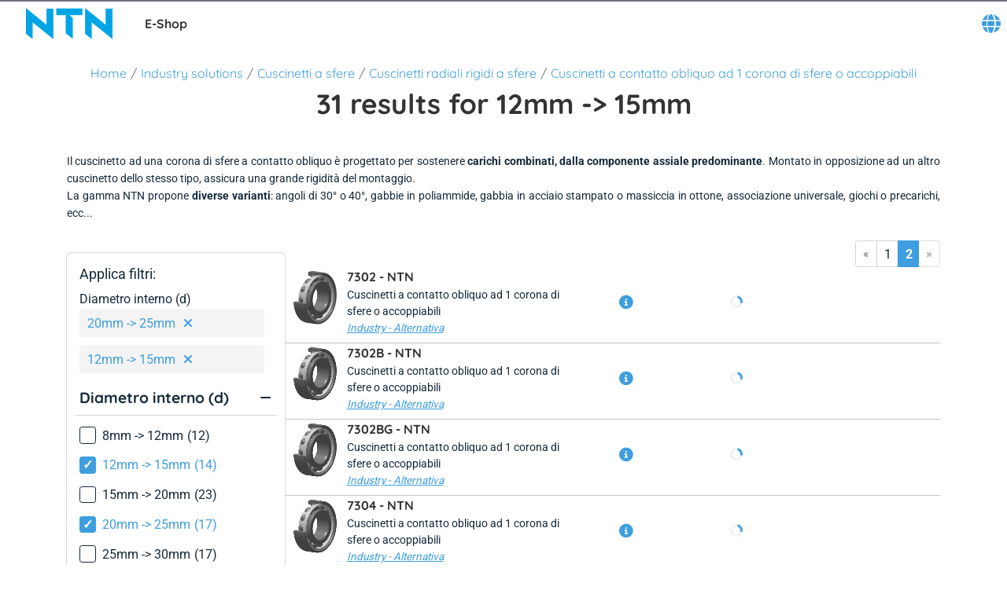

--- FILE ---
content_type: text/html; charset=utf-8
request_url: https://eshop.ntn-snr.com/it/Industry-solutions/Cuscinetti-a-sfere/Cuscinetti-radiali-rigidi-a-sfere/Cuscinetti-a-contatto-obliquo-ad-1-corona-di-sfere-o-accoppiabili/c/01-01-03?currentPage=1&query=:relevance:allCategories:01-01-03:feature-innerDiameter:20mm%20-%3E%2025mm:feature-innerDiameter:12mm%20-%3E%2015mm
body_size: 35731
content:
<!DOCTYPE html><html lang="it" dir="ltr"><head><link rel="preconnect" href="https://fonts.gstatic.com" crossorigin="">
    <meta charset="utf-8">
    <meta name="occ-backend-base-url" content="https://eshop-api.ntn-snr.com">
    <title>12mm -&gt; 15mm - NTN Europe</title>
    <base href="/">
    <meta name="viewport" content="width=device-width, initial-scale=1">
    <meta name="mobile-web-app-capable" content="yes">
    <meta name="apple-mobile-web-app-capable" content="yes">
    <meta name="msapplication-starturl" content="/">
    <meta name="theme-color" content="#1976d2">
    <meta name="google-site-verification" content="FooHzMA8X7RkKL1MEnbTj8mmcLYWgtEiq2BE6sy3yJk">
    <link rel="icon" type="image/x-icon" href="public/favicon.ico">
    <style>@font-face{font-family:'Material Icons';font-style:normal;font-weight:400;src:url(https://fonts.gstatic.com/s/materialicons/v145/flUhRq6tzZclQEJ-Vdg-IuiaDsNc.woff2) format('woff2');}.material-icons{font-family:'Material Icons';font-weight:normal;font-style:normal;font-size:24px;line-height:1;letter-spacing:normal;text-transform:none;display:inline-block;white-space:nowrap;word-wrap:normal;direction:ltr;-webkit-font-feature-settings:'liga';-webkit-font-smoothing:antialiased;}</style>
  <link rel="stylesheet" href="styles-GSEFF4JN.css"><script type="text/javascript">
      (function(c,l,a,r,i,t,y){
        c[a]=c[a]||function(){(c[a].q=c[a].q||[]).push(arguments)};
        t=l.createElement(r);t.async=1;t.src="https://www.clarity.ms/tag/" + i;
        y=l.getElementsByTagName(r)[0];y.parentNode.insertBefore(t,y);
      })(window, document, "clarity", "script", "ryqy1rtqiv");
    </script><link rel="alternate" href="https://eshop.ntn-snr.com/de/Industrie-Losungen/Kugellager/Radialkugellager/Einreihige-oder-gepaarte-Schragkugellager/c/01-01-03" hreflang="de"><link rel="alternate" href="https://eshop.ntn-snr.com/ru/%D0%A0%D0%B5%D1%88%D0%B5%D0%BD%D0%B8%D1%8F-%D0%B4%D0%BB%D1%8F-%D0%BF%D1%80%D0%BE%D0%BC%D1%8B%D1%88%D0%BB%D0%B5%D0%BD%D0%BD%D0%BE%D1%81%D1%82%D0%B8/%D0%A8%D0%B0%D1%80%D0%B8%D0%BA%D0%BE%D0%B2%D1%8B%D0%B5-%D0%BF%D0%BE%D0%B4%D1%88%D0%B8%D0%BF%D0%BD%D0%B8%D0%BA%D0%B8/%D0%A0%D0%B0%D0%B4%D0%B8%D0%B0%D0%BB%D1%8C%D0%BD%D1%8B%D0%B5-%D1%88%D0%B0%D1%80%D0%B8%D0%BA%D0%BE%D0%BF%D0%BE%D0%B4%D1%88%D0%B8%D0%BF%D0%BD%D0%B8%D0%BA%D0%B8/%D0%A0%D0%B0%D0%B4%D0%B8%D0%B0%D0%BB%D1%8C%D0%BD%D0%BE-%D1%83%D0%BF%D0%BE%D1%80%D0%BD%D1%8B%D0%B5-%D1%88%D0%B0%D1%80%D0%B8%D0%BA%D0%BE%D0%BF%D0%BE%D0%B4%D1%88%D0%B8%D0%BF%D0%BD%D0%B8%D0%BA%D0%B8-%D0%BE%D0%B4%D0%BD%D0%BE%D1%80%D1%8F%D0%B4%D0%BD%D1%8B%D0%B5-%D0%B8%D0%BB%D0%B8-%D0%B4%D0%BB%D1%8F-%D0%BF%D0%B0%D1%80%D0%BD%D0%BE%D0%B3%D0%BE-%D0%BC%D0%BE%D0%BD%D1%82%D0%B0%D0%B6%D0%B0-%28%D0%B4%D1%83%D0%BF%D0%BB%D0%B5%D0%BA%D1%81%D1%8B%29/c/01-01-03" hreflang="ru"><link rel="alternate" href="https://eshop.ntn-snr.com/pt/Industry-solutions/Rolamentos-de-esferas/Rolamentos-radiais-de-esferas/Rolamentos-de-esferas-de-contato-angular-com-uma-carreira-ou-universal/c/01-01-03" hreflang="pt"><link rel="alternate" href="https://eshop.ntn-snr.com/en/Industry-solutions/Ball-bearings/Radial-ball-bearings/Single-row-or-matched-pairs-of-angular-contact-ball-bearings/c/01-01-03" hreflang="x-default"><link rel="alternate" href="https://eshop.ntn-snr.com/en/Industry-solutions/Ball-bearings/Radial-ball-bearings/Single-row-or-matched-pairs-of-angular-contact-ball-bearings/c/01-01-03" hreflang="en"><link rel="alternate" href="https://eshop.ntn-snr.com/it/Industry-solutions/Cuscinetti-a-sfere/Cuscinetti-radiali-rigidi-a-sfere/Cuscinetti-a-contatto-obliquo-ad-1-corona-di-sfere-o-accoppiabili/c/01-01-03" hreflang="it"><link rel="canonical" href="https://eshop.ntn-snr.com/it/Industry-solutions/Cuscinetti-a-sfere/Cuscinetti-radiali-rigidi-a-sfere/Cuscinetti-a-contatto-obliquo-ad-1-corona-di-sfere-o-accoppiabili/c/01-01-03"><link rel="alternate" href="https://eshop.ntn-snr.com/fr/Solutions-industrie/Roulements-a-billes/Roulements-a-billes-radiaux/Roulements-a-billes-a-contact-oblique-simple-rangee-ou-par-paires/c/01-01-03" hreflang="fr"><link rel="alternate" href="https://eshop.ntn-snr.com/pl/Rozwiazania-dla-przemys%C5%82u/%C5%81ozyska-kulkowe/%C5%81ozyska-kulkowe/%C5%81ozyska-kulkowe-skosne-jednorzedowe-lub-%C5%82aczone/c/01-01-03" hreflang="pl"><link rel="alternate" href="https://eshop.ntn-snr.com/es/Industry-solutions/Rodamientos-de-bolas/Rodamientos-de-bolas/Rodamientos-de-bolas-de-contacto-oblicuo-de-1-hilera-o-emparejables/c/01-01-03" hreflang="es"><link rel="alternate" href="https://eshop.ntn-snr.com/tr/Endustri-cozumleri/Bilyal%C4%B1-rulmanlar/Radyal-bilyal%C4%B1-rulmanlar/Tek-s%C4%B1ra-veya-ciftler-halinde-egik-bilyal%C4%B1-rulmanlar/c/01-01-03" hreflang="tr"><meta name="description" content="Acquista sull'E-shop NTN Europe il tuo 12mm -&gt; 15mm.. Tutti gli articoli e le schede tecniche da scaricare."><meta name="robots" content="INDEX, FOLLOW"></head>
  <body class="">
    <app-root ng-version="19.2.15" class="cxFeat_cmsBottomHeaderSlotUsingFlexStyles" ng-server-context="ssr"><cx-storefront tabindex="-1" class="ProductListPageTemplate stop-navigating"><cx-skip-link><div tabindex="-1" class=""><button> Passa a Intestazione </button><button> Passa a Contenuto principale </button><button> Passa a Piè di pagina </button><!----></div><!----></cx-skip-link><header id="cx-header" cxskiplink="cx-header" class="" tabindex="-1"><cx-page-layout section="header" class="header"><cx-page-slot position="SiteMessageBanner" class="SiteMessageBanner"><!----><!----><!----></cx-page-slot><cx-page-slot position="PreHeader" class="PreHeader has-components"><cx-hamburger-menu><button type="button" aria-controls="cx-header" class="cx-hamburger" aria-expanded="false" aria-label="Menù" title="Menù"><span class="hamburger-box"><span class="hamburger-inner"></span></span></button></cx-hamburger-menu><!----><!----><!----><!----><!----><!----><!----></cx-page-slot><cx-page-slot position="SiteLogo" class="SiteLogo has-components"><cx-banner><cx-generic-link title="NTN SNR"><a tabindex="0" aria-label="NTN SNR" href="it/"><!----></a><!----><!----><!----></cx-generic-link><!----><!----><cx-media class="is-loading"><!----><img loading="lazy" alt="NTN SNR" title="NTN SNR" src="https://eshop-api.ntn-snr.com/medias/logo-NTN-SNR.svg?context=[base64]" srcset="https://eshop-api.ntn-snr.com/medias/logo-NTN-SNR.svg?context=[base64]"><!----><!----><!----><!----><!----><!----><!----></cx-media><!----><!----><!----><!----><!----><!----><!----></cx-banner><!----><!----><!----><!----><ntn-site-title><span class="site-title ESHOP">E-Shop</span><!----></ntn-site-title><!----><!----><!----><!----><!----><!----><!----></cx-page-slot><cx-page-slot position="SiteContext" class="SiteContext has-components"><ntn-site-context><div tabindex="0" class="site-context ntn-dropdown"><div class="ntn-dropdown-button"><cx-icon type="GLOBE" class="cx-icon fa-solid fa-globe"></cx-icon></div><div class="ntn-dropdown-content"><ul><li tabindex="0" class="site-context-list-item">English</li><li tabindex="0" class="site-context-list-item">Français</li><li tabindex="0" class="site-context-list-item">Deutsch</li><li tabindex="0" class="site-context-list-item active">Italiano</li><li tabindex="0" class="site-context-list-item">Español</li><li tabindex="0" class="site-context-list-item">Português do Brasil</li><li tabindex="0" class="site-context-list-item">Polski</li><li tabindex="0" class="site-context-list-item">Русский</li><li tabindex="0" class="site-context-list-item">Türkçe</li><!----></ul></div></div><!----><!----><!----><!----></ntn-site-context><!----><!----><!----><!----><ntn-site-context><!----><!----></ntn-site-context><!----><!----><!----><!----><!----><!----><!----></cx-page-slot><!----><!----><!----></cx-page-layout><cx-page-layout section="navigation" class="navigation"><cx-page-slot position="MiniCartPopinButton" class="MiniCartPopinButton"><!----><!----><!----></cx-page-slot><cx-page-slot position="HeaderLinksPopinButton" class="HeaderLinksPopinButton"><!----><!----><!----></cx-page-slot><cx-page-slot position="NavigationBar" class="NavigationBar has-components"><ntn-category-navigation><cx-navigation-ui class="eshop flyout"><nav aria-label="Category menu"><ul role="list"><li class="back is-open"><button><cx-icon class="cx-icon fas fa-angle-left flip-at-rtl"></cx-icon> Torna </button></li><!----><li role="listitem"><!----><button aria-level="4" role="button" aria-haspopup="true" aria-expanded="false" aria-controls="Automotive" aria-describedby="greeting"> Automotive <!----><!----><cx-icon class="cx-icon fas fa-angle-down"></cx-icon></button><!----><!----><!----><!----><!----><!----><!----><!----><div class="wrapper" id="Automotive"><ul class="childs" depth="3" columns="0" aria-label="Automotive"><li role="listitem"><cx-generic-link><a tabindex="0" href="it/Le-nostre-soluzioni/c/DIAGRAM"> Prodotti Auto Aftermarket <!----></a><!----><!----><!----></cx-generic-link><!----><button aria-level="4" role="button" aria-haspopup="true" aria-expanded="false" aria-controls="Prodotti Auto Aftermarket" aria-describedby="greeting"><!----><cx-icon class="cx-icon fas fa-angle-down"></cx-icon></button><!----><!----><!----><!----><!----><!----><!----><!----><div class="wrapper" id="Prodotti-Auto-Aftermarket"><ul class="childs" depth="2" wrap-after="10" columns="2" aria-label="Prodotti Auto Aftermarket"><li role="listitem"><cx-generic-link><a tabindex="0" href="it/Le-nostre-soluzioni/Ruota/c/RANGE_WHEEL"> Ruota <!----></a><!----><!----><!----></cx-generic-link><!----><button aria-level="4" role="button" aria-haspopup="true" aria-expanded="false" aria-controls="Ruota" aria-describedby="greeting"><!----><cx-icon class="cx-icon fas fa-angle-down"></cx-icon></button><!----><!----><!----><!----><!----><!----><!----><!----><div class="wrapper" id="Ruota"><ul class="childs" depth="1" columns="0" aria-label="Ruota"><li role="listitem"><cx-generic-link><a tabindex="-1" aria-label="Kit ruota. 1 of 3" href="it/Le-nostre-soluzioni/Ruota/Kit-cuscinetti-ruota/c/KRT"> Kit ruota <!----></a><!----><!----><!----></cx-generic-link><!----><!----><!----></li><!----><!----><li role="listitem"><cx-generic-link><a tabindex="-1" aria-label="Cuscinetti unitari. 2 of 3" href="it/Le-nostre-soluzioni/Ruota/Cuscinetti-ruota/c/RLT"> Cuscinetti unitari <!----></a><!----><!----><!----></cx-generic-link><!----><!----><!----></li><!----><!----><li role="listitem"><cx-generic-link><a tabindex="-1" aria-label="Mozzi dischi freni con cuscinetto integrato. 3 of 3" href="it/Le-nostre-soluzioni/Ruota/Mozzi-dischi-freni-con-cuscinetto-integrato/c/KFR"> Mozzi dischi freni con cuscinetto integrato <!----></a><!----><!----><!----></cx-generic-link><!----><!----><!----></li><!----><!----><!----></ul></div><!----></li><!----><!----><li role="listitem"><cx-generic-link><a tabindex="-1" aria-label="Ruota. 2 of 12" href="it/Le-nostre-soluzioni/Ruota/Mozzi-dischi-freni-con-cuscinetto-integrato/c/KFR"> Ruota <!----></a><!----><!----><!----></cx-generic-link><!----><!----><!----></li><!----><!----><li role="listitem"><cx-generic-link><a tabindex="0" href="it/Le-nostre-soluzioni/Semiasse-%2528CVJ%2529/c/RANGE_Transmission"> Trasmissioni (CVJ) <!----></a><!----><!----><!----></cx-generic-link><!----><button aria-level="4" role="button" aria-haspopup="true" aria-expanded="false" aria-controls="Trasmissioni (CVJ)" aria-describedby="greeting"><!----><cx-icon class="cx-icon fas fa-angle-down"></cx-icon></button><!----><!----><!----><!----><!----><!----><!----><!----><div class="wrapper" id="Trasmissioni--CVJ-"><ul class="childs" depth="1" columns="0" aria-label="Trasmissioni (CVJ)"><li role="listitem"><cx-generic-link><a tabindex="-1" aria-label="Trasmissioni complete. 1 of 5" href="it/Le-nostre-soluzioni/Semiasse-%2528CVJ%2529/Kit-semiasse/c/CAR"> Trasmissioni complete <!----></a><!----><!----><!----></cx-generic-link><!----><!----><!----></li><!----><!----><li role="listitem"><cx-generic-link><a tabindex="-1" aria-label="Kit giunto lato riduttore. 2 of 5" href="it/Le-nostre-soluzioni/Semiasse-%2528CVJ%2529/Kit-giunto-lato-riduttore/c/KJB"> Kit giunto lato riduttore <!----></a><!----><!----><!----></cx-generic-link><!----><!----><!----></li><!----><!----><li role="listitem"><cx-generic-link><a tabindex="-1" aria-label="Kit giunti lato ruota. 3 of 5" href="it/Le-nostre-soluzioni/Semiasse-%2528CVJ%2529/Kit-giunto-lato-ruota/c/KJR"> Kit giunti lato ruota <!----></a><!----><!----><!----></cx-generic-link><!----><!----><!----></li><!----><!----><li role="listitem"><cx-generic-link><a tabindex="-1" aria-label="Kit giunti lato ruota. 4 of 5" href="it/Le-nostre-soluzioni/Semiasse-%2528CVJ%2529/Kit-de-cuffia-lato-differenziale/c/KSB"> Kit giunti lato ruota <!----></a><!----><!----><!----></cx-generic-link><!----><!----><!----></li><!----><!----><li role="listitem"><cx-generic-link><a tabindex="-1" aria-label="Kit cuffie lato ruota. 5 of 5" href="it/Le-nostre-soluzioni/Semiasse-%2528CVJ%2529/Kit-de-cuffia-lato-ruota/c/KSR"> Kit cuffie lato ruota <!----></a><!----><!----><!----></cx-generic-link><!----><!----><!----></li><!----><!----><!----></ul></div><!----></li><!----><!----><li role="listitem"><cx-generic-link><a tabindex="0" href="it/Le-nostre-soluzioni/Sospensione/c/RANGE_SUSPENSION"> Sospensione <!----></a><!----><!----><!----></cx-generic-link><!----><button aria-level="4" role="button" aria-haspopup="true" aria-expanded="false" aria-controls="Sospensione" aria-describedby="greeting"><!----><cx-icon class="cx-icon fas fa-angle-down"></cx-icon></button><!----><!----><!----><!----><!----><!----><!----><!----><div class="wrapper" id="Sospensione"><ul class="childs" depth="1" columns="0" aria-label="Sospensione"><li role="listitem"><cx-generic-link><a tabindex="-1" aria-label="Kit sospensione. 1 of 7" href="it/Le-nostre-soluzioni/Sospensione/Kit-reggispinta-sospensione/c/KBA"> Kit sospensione <!----></a><!----><!----><!----></cx-generic-link><!----><!----><!----></li><!----><!----><li role="listitem"><cx-generic-link><a tabindex="-1" aria-label="Reggispinta sospensione. 2 of 7" href="it/Le-nostre-soluzioni/Sospensione/Reggispinta-sospensione/c/RJS"> Reggispinta sospensione <!----></a><!----><!----><!----></cx-generic-link><!----><!----><!----></li><!----><!----><li role="listitem"><cx-generic-link><a tabindex="-1" aria-label="Blocchi filtranti. 3 of 7" href="it/Le-nostre-soluzioni/Sospensione/Blocco-filtrante/c/BLF"> Blocchi filtranti <!----></a><!----><!----><!----></cx-generic-link><!----><!----><!----></li><!----><!----><li role="listitem"><cx-generic-link><a tabindex="-1" aria-label="Kit braccio sospensione. 4 of 7" href="it/Le-nostre-soluzioni/Sospensione/Kit-braccio-sospensione/c/KBS"> Kit braccio sospensione <!----></a><!----><!----><!----></cx-generic-link><!----><!----><!----></li><!----><!----><li role="listitem"><cx-generic-link><a tabindex="-1" aria-label="Snr Ap Suspension Bearing. 5 of 7" href="it/Le-nostre-soluzioni/Sospensione/Reggispinta-di-sospensione-SNR-AP/c/AP"> Snr Ap Suspension Bearing <!----></a><!----><!----><!----></cx-generic-link><!----><!----><!----></li><!----><!----><li role="listitem"><cx-generic-link><a tabindex="-1" aria-label="Ammortizzatori. 6 of 7" href="it/Le-nostre-soluzioni/Ammortizzatori/c/RANGE_AMOR"> Ammortizzatori <!----></a><!----><!----><!----></cx-generic-link><!----><!----><!----></li><!----><!----><li role="listitem"><cx-generic-link><a tabindex="-1" aria-label="Shock Absorbers Superkits. 7 of 7" href="it/Le-nostre-soluzioni/Shock-Absorbers-Superkits/c/RANGE_AMORSUPER"> Shock Absorbers Superkits <!----></a><!----><!----><!----></cx-generic-link><!----><!----><!----></li><!----><!----><!----></ul></div><!----></li><!----><!----><li role="listitem"><cx-generic-link><a tabindex="0" href="it/Le-nostre-soluzioni/sensori/c/RANGE_CAPTEUR"> Sensori <!----></a><!----><!----><!----></cx-generic-link><!----><button aria-level="4" role="button" aria-haspopup="true" aria-expanded="false" aria-controls="Sensori" aria-describedby="greeting"><!----><cx-icon class="cx-icon fas fa-angle-down"></cx-icon></button><!----><!----><!----><!----><!----><!----><!----><!----><div class="wrapper" id="Sensori"><ul class="childs" depth="1" columns="0" aria-label="Sensori"><li role="listitem"><cx-generic-link><a tabindex="-1" aria-label="Crankshaft sensor. 1 of 7" href="it/Le-nostre-soluzioni/sensori/Crankshaft-sensor/c/CVI"> Crankshaft sensor <!----></a><!----><!----><!----></cx-generic-link><!----><!----><!----></li><!----><!----><li role="listitem"><cx-generic-link><a tabindex="-1" aria-label="Tire Pressure monitoring Sensor. 2 of 7" href="it/Le-nostre-soluzioni/sensori/Tire-Pressure-monitoring-Sensor/c/CPP"> Tire Pressure monitoring Sensor <!----></a><!----><!----><!----></cx-generic-link><!----><!----><!----></li><!----><!----><li role="listitem"><cx-generic-link><a tabindex="-1" aria-label="Exhaust gas pressure sensor. 3 of 7" href="it/Le-nostre-soluzioni/sensori/Exhaust-gas-pressure-sensor/c/CPGE"> Exhaust gas pressure sensor <!----></a><!----><!----><!----></cx-generic-link><!----><!----><!----></li><!----><!----><li role="listitem"><cx-generic-link><a tabindex="-1" aria-label="Camshaft position sensor. 4 of 7" href="it/Le-nostre-soluzioni/sensori/Camshaft-position-sensor/c/CPAC"> Camshaft position sensor <!----></a><!----><!----><!----></cx-generic-link><!----><!----><!----></li><!----><!----><li role="listitem"><cx-generic-link><a tabindex="-1" aria-label="Wheel Speed Sensors. 5 of 7" href="it/Le-nostre-soluzioni/sensori/Sensori-velocita-ruota/c/CAB"> Wheel Speed Sensors <!----></a><!----><!----><!----></cx-generic-link><!----><!----><!----></li><!----><!----><li role="listitem"><cx-generic-link><a tabindex="-1" aria-label="Coolant temperature sensor. 6 of 7" href="it/Le-nostre-soluzioni/sensori/Coolant-temperature-sensor/c/CTS"> Coolant temperature sensor <!----></a><!----><!----><!----></cx-generic-link><!----><!----><!----></li><!----><!----><li role="listitem"><cx-generic-link><a tabindex="-1" aria-label="Exhaust gas temperature sensor. 7 of 7" href="it/Le-nostre-soluzioni/sensori/Exhaust-gas-temperature-sensor/c/CTEC"> Exhaust gas temperature sensor <!----></a><!----><!----><!----></cx-generic-link><!----><!----><!----></li><!----><!----><!----></ul></div><!----></li><!----><!----><li role="listitem"><cx-generic-link><a tabindex="0" href="it/Le-nostre-soluzioni/Distribuzione-motore/c/RANGE_ENGINE_TIMING"> Distribuzione motore <!----></a><!----><!----><!----></cx-generic-link><!----><button aria-level="4" role="button" aria-haspopup="true" aria-expanded="false" aria-controls="Distribuzione motore" aria-describedby="greeting"><!----><cx-icon class="cx-icon fas fa-angle-down"></cx-icon></button><!----><!----><!----><!----><!----><!----><!----><!----><div class="wrapper" id="Distribuzione-motore"><ul class="childs" depth="1" columns="0" aria-label="Distribuzione motore"><li role="listitem"><cx-generic-link><a tabindex="-1" aria-label="Kit distribuzione con pompa acqua. 1 of 7" href="it/Le-nostre-soluzioni/Distribuzione-motore/Kit-distribuzione-motore-con-pompa-acqua/c/KDP"> Kit distribuzione con pompa acqua <!----></a><!----><!----><!----></cx-generic-link><!----><!----><!----></li><!----><!----><li role="listitem"><cx-generic-link><a tabindex="-1" aria-label="Kit distribuzione. 2 of 7" href="it/Le-nostre-soluzioni/Distribuzione-motore/Kit-tendicinghia-distribuzione-motore/c/KDI"> Kit distribuzione <!----></a><!----><!----><!----></cx-generic-link><!----><!----><!----></li><!----><!----><li role="listitem"><cx-generic-link><a tabindex="-1" aria-label="Kit distribuzione a catena. 3 of 7" href="it/Le-nostre-soluzioni/Distribuzione-motore/Kit-distribuzione-a-catena/c/KDC"> Kit distribuzione a catena <!----></a><!----><!----><!----></cx-generic-link><!----><!----><!----></li><!----><!----><li role="listitem"><cx-generic-link><a tabindex="-1" aria-label="Puleggia distribuzione motore. 4 of 7" href="it/Le-nostre-soluzioni/Distribuzione-motore/Puleggia-distribuzione-motore/c/GAE"> Puleggia distribuzione motore <!----></a><!----><!----><!----></cx-generic-link><!----><!----><!----></li><!----><!----><li role="listitem"><cx-generic-link><a tabindex="-1" aria-label="Tenditori distribuzione motore. 5 of 7" href="it/Le-nostre-soluzioni/Distribuzione-motore/Tenditore-distribuzione-motore/c/GAT"> Tenditori distribuzione motore <!----></a><!----><!----><!----></cx-generic-link><!----><!----><!----></li><!----><!----><li role="listitem"><cx-generic-link><a tabindex="-1" aria-label="Pompe acqua elettriche. 6 of 7" href="it/Le-nostre-soluzioni/Distribuzione-motore/Pompe-acqua-elettriche/c/PEAE"> Pompe acqua elettriche <!----></a><!----><!----><!----></cx-generic-link><!----><!----><!----></li><!----><!----><li role="listitem"><cx-generic-link><a tabindex="-1" aria-label="eMotor Bearings. 7 of 7" href="it/Le-nostre-soluzioni/Distribuzione-motore/eMotor-Bearings/c/ERLT"> eMotor Bearings <!----></a><!----><!----><!----></cx-generic-link><!----><!----><!----></li><!----><!----><!----></ul></div><!----></li><!----><!----><li role="listitem"><cx-generic-link><a tabindex="0" href="it/Le-nostre-soluzioni/Veicoli-industriali/c/RANGE_HDB"> Veicoli industriali <!----></a><!----><!----><!----></cx-generic-link><!----><button aria-level="4" role="button" aria-haspopup="true" aria-expanded="false" aria-controls="Veicoli industriali" aria-describedby="greeting"><!----><cx-icon class="cx-icon fas fa-angle-down"></cx-icon></button><!----><!----><!----><!----><!----><!----><!----><!----><div class="wrapper" id="Veicoli-industriali"><ul class="childs" depth="1" columns="0" aria-label="Veicoli industriali"><li role="listitem"><cx-generic-link><a tabindex="-1" aria-label="Veicoli industriali ruota. 1 of 4" href="it/Le-nostre-soluzioni/Veicoli-industriali/Veicoli-industriali/c/HDB"> Veicoli industriali ruota <!----></a><!----><!----><!----></cx-generic-link><!----><!----><!----></li><!----><!----><li role="listitem"><cx-generic-link><a tabindex="-1" aria-label="Veicoli industriali - scatola cambio. 2 of 4" href="it/Le-nostre-soluzioni/Veicoli-industriali/Veicoli-industriali---scatola-cambio-e-differenziale/c/PLBV"> Veicoli industriali - scatola cambio <!----></a><!----><!----><!----></cx-generic-link><!----><!----><!----></li><!----><!----><li role="listitem"><cx-generic-link><a tabindex="-1" aria-label="Cuscinetto alternatore per veicoli industriali. 3 of 4" href="it/Le-nostre-soluzioni/Veicoli-industriali/Cuscinetti-per-alternatori-per-veicoli-industriali/c/PLMO"> Cuscinetto alternatore per veicoli industriali <!----></a><!----><!----><!----></cx-generic-link><!----><!----><!----></li><!----><!----><li role="listitem"><cx-generic-link><a tabindex="-1" aria-label="Wheel hub unit with bearing. 4 of 4" href="it/Le-nostre-soluzioni/Veicoli-industriali/Wheel-hub-unit-with-bearing/c/HDP"> Wheel hub unit with bearing <!----></a><!----><!----><!----></cx-generic-link><!----><!----><!----></li><!----><!----><!----></ul></div><!----></li><!----><!----><li role="listitem"><cx-generic-link><a tabindex="0" href="it/Le-nostre-soluzioni/Accessori/c/RANGE_ACCESSORIES"> Distribuzione ausiliaria <!----></a><!----><!----><!----></cx-generic-link><!----><button aria-level="4" role="button" aria-haspopup="true" aria-expanded="false" aria-controls="Distribuzione ausiliaria" aria-describedby="greeting"><!----><cx-icon class="cx-icon fas fa-angle-down"></cx-icon></button><!----><!----><!----><!----><!----><!----><!----><!----><div class="wrapper" id="Distribuzione-ausiliaria"><ul class="childs" depth="1" columns="0" aria-label="Distribuzione ausiliaria"><li role="listitem"><cx-generic-link><a tabindex="-1" aria-label="Kit distribuzione ausiliaria. 1 of 8" href="it/Le-nostre-soluzioni/Accessori/Kit-tendicinghia-ausiliari/c/KAC"> Kit distribuzione ausiliaria <!----></a><!----><!----><!----></cx-generic-link><!----><!----><!----></li><!----><!----><li role="listitem"><cx-generic-link><a tabindex="-1" aria-label="Kit tendicinghia ausiliari con pompa acqua. 2 of 8" href="it/Le-nostre-soluzioni/Accessori/Kit-tendicinghia-ausiliari-con-pompa-acqua/c/KAP"> Kit tendicinghia ausiliari con pompa acqua <!----></a><!----><!----><!----></cx-generic-link><!----><!----><!----></li><!----><!----><li role="listitem"><cx-generic-link><a tabindex="-1" aria-label="Puleggia distribuzione ausiliaria. 3 of 8" href="it/Le-nostre-soluzioni/Accessori/Puleggia-distribuzione-ausiliaria/c/GAAE"> Puleggia distribuzione ausiliaria <!----></a><!----><!----><!----></cx-generic-link><!----><!----><!----></li><!----><!----><li role="listitem"><cx-generic-link><a tabindex="-1" aria-label="Tenditori distribuzione ausiliaria. 4 of 8" href="it/Le-nostre-soluzioni/Accessori/Tenditore-distribuzione-ausiliaria/c/GAA"> Tenditori distribuzione ausiliaria <!----></a><!----><!----><!----></cx-generic-link><!----><!----><!----></li><!----><!----><li role="listitem"><cx-generic-link><a tabindex="-1" aria-label="Pulegge albero motore. 5 of 8" href="it/Le-nostre-soluzioni/Puleggia-smorzatrice/Puleggia-damper/c/DPF"> Pulegge albero motore <!----></a><!----><!----><!----></cx-generic-link><!----><!----><!----></li><!----><!----><li role="listitem"><cx-generic-link><a tabindex="-1" aria-label="Pulegge a ruota libera d'alternatore. 6 of 8" href="it/Le-nostre-soluzioni/Alternatore/Puleggia-alternatore/c/POA"> Pulegge a ruota libera d'alternatore <!----></a><!----><!----><!----></cx-generic-link><!----><!----><!----></li><!----><!----><li role="listitem"><cx-generic-link><a tabindex="-1" aria-label="Cinghie Poly V. 7 of 8" href="it/Le-nostre-soluzioni/Accessori/Chighia-Poly-V/c/CAL"> Cinghie Poly V <!----></a><!----><!----><!----></cx-generic-link><!----><!----><!----></li><!----><!----><li role="listitem"><cx-generic-link><a tabindex="-1" aria-label="Cinghia trapezoidale. 8 of 8" href="it/Le-nostre-soluzioni/Accessori/Cinghia-trapezoidale/c/CATR"> Cinghia trapezoidale <!----></a><!----><!----><!----></cx-generic-link><!----><!----><!----></li><!----><!----><!----></ul></div><!----></li><!----><!----><li role="listitem"><cx-generic-link><a tabindex="-1" aria-label="Frizione. 9 of 12" href="it/Le-nostre-soluzioni/Frizione/c/RANGE_CLUTCH"> Frizione <!----></a><!----><!----><!----></cx-generic-link><!----><!----><!----></li><!----><!----><li role="listitem"><cx-generic-link><a tabindex="-1" aria-label="Scatola cambio. 10 of 12" href="it/Le-nostre-soluzioni/Scatola-cambio/c/RANGE_GEARBOXES"> Scatola cambio <!----></a><!----><!----><!----></cx-generic-link><!----><!----><!----></li><!----><!----><li role="listitem"><cx-generic-link><a tabindex="-1" aria-label="Cuscinetti per aria condizionata. 11 of 12" href="it/Le-nostre-soluzioni/Aria-condizionata/Cuscinetto-del-compressore-del-climatizzatore/c/ACB"> Cuscinetti per aria condizionata <!----></a><!----><!----><!----></cx-generic-link><!----><!----><!----></li><!----><!----><li role="listitem"><cx-generic-link><a tabindex="-1" aria-label="Attrezzatura. 12 of 12" href="it/Le-nostre-soluzioni/Attrezzatura/c/RANGE_OUTILS"> Attrezzatura <!----></a><!----><!----><!----></cx-generic-link><!----><!----><!----></li><!----><!----><!----></ul></div><!----></li><!----><!----><!----></ul></div><!----></li><!----><!----><li role="listitem"><!----><button aria-level="4" role="button" aria-haspopup="true" aria-expanded="false" aria-controls="Industry" aria-describedby="greeting"> Industry <!----><!----><cx-icon class="cx-icon fas fa-angle-down"></cx-icon></button><!----><!----><!----><!----><!----><!----><!----><!----><div class="wrapper" id="Industry"><ul class="childs" depth="3" columns="0" aria-label="Industry"><li role="listitem"><cx-generic-link><a tabindex="0" href="it/Industry-solutions/c/TCE"> Prodotti industry <!----></a><!----><!----><!----></cx-generic-link><!----><button aria-level="4" role="button" aria-haspopup="true" aria-expanded="false" aria-controls="Prodotti industry" aria-describedby="greeting"><!----><cx-icon class="cx-icon fas fa-angle-down"></cx-icon></button><!----><!----><!----><!----><!----><!----><!----><!----><div class="wrapper" id="Prodotti-industry"><ul class="childs" depth="2" wrap-after="10" columns="2" aria-label="Prodotti industry"><li role="listitem"><cx-generic-link><a tabindex="0" href="it/Industry-solutions/Cuscinetti-a-sfere/c/01"> Cuscinetti a sfere <!----></a><!----><!----><!----></cx-generic-link><!----><button aria-level="4" role="button" aria-haspopup="true" aria-expanded="false" aria-controls="Cuscinetti a sfere" aria-describedby="greeting"><!----><cx-icon class="cx-icon fas fa-angle-down"></cx-icon></button><!----><!----><!----><!----><!----><!----><!----><!----><div class="wrapper" id="Cuscinetti-a-sfere"><ul class="childs" depth="1" columns="0" aria-label="Cuscinetti a sfere"><li role="listitem"><cx-generic-link><a tabindex="-1" aria-label="Cuscinetti radiali rigidi a sfere. 1 of 2" href="it/Industry-solutions/Cuscinetti-a-sfere/Cuscinetti-radiali-rigidi-a-sfere/c/01-01"> Cuscinetti radiali rigidi a sfere <!----></a><!----><!----><!----></cx-generic-link><!----><!----><!----></li><!----><!----><li role="listitem"><cx-generic-link><a tabindex="-1" aria-label="Cuscinetti assiali a sfere. 2 of 2" href="it/Industry-solutions/Cuscinetti-a-sfere/Cuscinetti-assiali-a-sfere/c/01-03"> Cuscinetti assiali a sfere <!----></a><!----><!----><!----></cx-generic-link><!----><!----><!----></li><!----><!----><!----></ul></div><!----></li><!----><!----><li role="listitem"><cx-generic-link><a tabindex="0" href="it/Industry-solutions/Cuscinetti-a-rulli/c/02"> Cuscinetti a rulli <!----></a><!----><!----><!----></cx-generic-link><!----><button aria-level="4" role="button" aria-haspopup="true" aria-expanded="false" aria-controls="Cuscinetti a rulli" aria-describedby="greeting"><!----><cx-icon class="cx-icon fas fa-angle-down"></cx-icon></button><!----><!----><!----><!----><!----><!----><!----><!----><div class="wrapper" id="Cuscinetti-a-rulli"><ul class="childs" depth="1" columns="0" aria-label="Cuscinetti a rulli"><li role="listitem"><cx-generic-link><a tabindex="-1" aria-label="Cuscinetti orientabili a rulli. 1 of 4" href="it/Industry-solutions/Cuscinetti-a-rulli/Cuscinetti-orientabili-a-rulli/c/02-01"> Cuscinetti orientabili a rulli <!----></a><!----><!----><!----></cx-generic-link><!----><!----><!----></li><!----><!----><li role="listitem"><cx-generic-link><a tabindex="-1" aria-label="Cuscinetti a rulli cilindrici. 2 of 4" href="it/Industry-solutions/Cuscinetti-a-rulli/Cuscinetti-a-rulli-cilindrici/c/02-02"> Cuscinetti a rulli cilindrici <!----></a><!----><!----><!----></cx-generic-link><!----><!----><!----></li><!----><!----><li role="listitem"><cx-generic-link><a tabindex="-1" aria-label="Cuscinetti a rulli conici. 3 of 4" href="it/Industry-solutions/Cuscinetti-a-rulli/Cuscinetti-a-rulli-conici/c/02-03"> Cuscinetti a rulli conici <!----></a><!----><!----><!----></cx-generic-link><!----><!----><!----></li><!----><!----><li role="listitem"><cx-generic-link><a tabindex="-1" aria-label="Cuscinetti assiali a rulli. 4 of 4" href="it/Industry-solutions/Cuscinetti-a-rulli/Cuscinetti-assiali-a-rulli/c/02-04"> Cuscinetti assiali a rulli <!----></a><!----><!----><!----></cx-generic-link><!----><!----><!----></li><!----><!----><!----></ul></div><!----></li><!----><!----><li role="listitem"><cx-generic-link><a tabindex="0" href="it/Industry-solutions/Cuscinetti-a-rullini/c/04"> Cuscinetti a rullini <!----></a><!----><!----><!----></cx-generic-link><!----><button aria-level="4" role="button" aria-haspopup="true" aria-expanded="false" aria-controls="Cuscinetti a rullini" aria-describedby="greeting"><!----><cx-icon class="cx-icon fas fa-angle-down"></cx-icon></button><!----><!----><!----><!----><!----><!----><!----><!----><div class="wrapper" id="Cuscinetti-a-rullini"><ul class="childs" depth="1" columns="0" aria-label="Cuscinetti a rullini"><li role="listitem"><cx-generic-link><a tabindex="-1" aria-label="Astucci a rullini. 1 of 8" href="it/Industry-solutions/Cuscinetti-a-rullini/Astucci-a-rullini/c/04-02"> Astucci a rullini <!----></a><!----><!----><!----></cx-generic-link><!----><!----><!----></li><!----><!----><li role="listitem"><cx-generic-link><a tabindex="-1" aria-label="Cuscinetti a rullini, anelli lavorati. 2 of 8" href="it/Industry-solutions/Cuscinetti-a-rullini/Cuscinetto-a-rullini%252C-anelli-lavorati/c/04-03"> Cuscinetti a rullini, anelli lavorati <!----></a><!----><!----><!----></cx-generic-link><!----><!----><!----></li><!----><!----><li role="listitem"><cx-generic-link><a tabindex="-1" aria-label="Seguicamma. 3 of 8" href="it/Industry-solutions/Cuscinetti-a-rullini/Seguicamma/c/04-06"> Seguicamma <!----></a><!----><!----><!----></cx-generic-link><!----><!----><!----></li><!----><!----><li role="listitem"><cx-generic-link><a tabindex="-1" aria-label="Gabbie a rullini. 4 of 8" href="it/Industry-solutions/Cuscinetti-a-rullini/Gabbie-a-rullini/c/04-01"> Gabbie a rullini <!----></a><!----><!----><!----></cx-generic-link><!----><!----><!----></li><!----><!----><li role="listitem"><cx-generic-link><a tabindex="-1" aria-label="Anelli interni. 5 of 8" href="it/Industry-solutions/Cuscinetti-a-rullini/Anelli-interni/c/04-04"> Anelli interni <!----></a><!----><!----><!----></cx-generic-link><!----><!----><!----></li><!----><!----><li role="listitem"><cx-generic-link><a tabindex="-1" aria-label="Cuscinetti assiali a rulli cilindrici. 6 of 8" href="it/Industry-solutions/Cuscinetti-a-rullini/Cuscinetti-assiali-a-rulli-cilindrici/c/04-08"> Cuscinetti assiali a rulli cilindrici <!----></a><!----><!----><!----></cx-generic-link><!----><!----><!----></li><!----><!----><li role="listitem"><cx-generic-link><a tabindex="-1" aria-label="Cuscinetti assiali a rullini. 7 of 8" href="it/Industry-solutions/Cuscinetti-a-rullini/Cuscinetti-assiali-a-rullini/c/04-07"> Cuscinetti assiali a rullini <!----></a><!----><!----><!----></cx-generic-link><!----><!----><!----></li><!----><!----><li role="listitem"><cx-generic-link><a tabindex="-1" aria-label="Cuscinetti combinati. 8 of 8" href="it/Industry-solutions/Cuscinetti-a-rullini/Cuscinetti-combinati/c/04-05"> Cuscinetti combinati <!----></a><!----><!----><!----></cx-generic-link><!----><!----><!----></li><!----><!----><!----></ul></div><!----></li><!----><!----><li role="listitem"><cx-generic-link><a tabindex="0" href="it/Industry-solutions/Cuscinetti-assiali/c/05"> Cuscinetti assiali <!----></a><!----><!----><!----></cx-generic-link><!----><button aria-level="4" role="button" aria-haspopup="true" aria-expanded="false" aria-controls="Cuscinetti assiali" aria-describedby="greeting"><!----><cx-icon class="cx-icon fas fa-angle-down"></cx-icon></button><!----><!----><!----><!----><!----><!----><!----><!----><div class="wrapper" id="Cuscinetti-assiali"><ul class="childs" depth="1" columns="0" aria-label="Cuscinetti assiali"><li role="listitem"><cx-generic-link><a tabindex="-1" aria-label="Cuscinetti assiali a sfere. 1 of 3" href="it/Industry-solutions/Cuscinetti-assiali/Cuscinetti-assiali-a-sfere/c/05-01"> Cuscinetti assiali a sfere <!----></a><!----><!----><!----></cx-generic-link><!----><!----><!----></li><!----><!----><li role="listitem"><cx-generic-link><a tabindex="-1" aria-label="Cuscinetti assiali a rulli. 2 of 3" href="it/Industry-solutions/Cuscinetti-assiali/Cuscinetti-assiali-a-rulli/c/05-02"> Cuscinetti assiali a rulli <!----></a><!----><!----><!----></cx-generic-link><!----><!----><!----></li><!----><!----><li role="listitem"><cx-generic-link><a tabindex="-1" aria-label="Cuscinetti assiali a rullini. 3 of 3" href="it/Industry-solutions/Cuscinetti-assiali/Cuscinetti-assiali-a-rullini/c/05-04"> Cuscinetti assiali a rullini <!----></a><!----><!----><!----></cx-generic-link><!----><!----><!----></li><!----><!----><!----></ul></div><!----></li><!----><!----><li role="listitem"><cx-generic-link><a tabindex="0" href="it/Industry-solutions/Supporti-in-due-parti/c/06"> Supporti in due parti <!----></a><!----><!----><!----></cx-generic-link><!----><button aria-level="4" role="button" aria-haspopup="true" aria-expanded="false" aria-controls="Supporti in due parti" aria-describedby="greeting"><!----><cx-icon class="cx-icon fas fa-angle-down"></cx-icon></button><!----><!----><!----><!----><!----><!----><!----><!----><div class="wrapper" id="Supporti-in-due-parti"><ul class="childs" depth="1" columns="0" aria-label="Supporti in due parti"><li role="listitem"><cx-generic-link><a tabindex="-1" aria-label="SNC (D). 1 of 6" href="it/Industry-solutions/Supporti-in-due-parti/Supporti-in-due-parti-SNC-%2528D%2529/c/06-02"> SNC (D) <!----></a><!----><!----><!----></cx-generic-link><!----><!----><!----></li><!----><!----><li role="listitem"><cx-generic-link><a tabindex="-1" aria-label="Supporti ritti di grandi dimensioni SNCD30/31. 2 of 6" href="it/Industry-solutions/Supporti-in-due-parti/Supporti-ritti-di-grandi-dimensioni-SNCD30-31/c/06-06"> Supporti ritti di grandi dimensioni SNCD30/31 <!----></a><!----><!----><!----></cx-generic-link><!----><!----><!----></li><!----><!----><li role="listitem"><cx-generic-link><a tabindex="-1" aria-label="ZLG (DLG). 3 of 6" href="it/Industry-solutions/Supporti-in-due-parti/Supporti-monoblocco-ZLG-%2528DLG%2529/c/06-03"> ZLG (DLG) <!----></a><!----><!----><!----></cx-generic-link><!----><!----><!----></li><!----><!----><li role="listitem"><cx-generic-link><a tabindex="-1" aria-label="Supporti SNOE lubrificati ad olio. 4 of 6" href="it/Industry-solutions/Supporti-in-due-parti/Supporti-SNOE-lubrificati-ad-olio/c/06-01"> Supporti SNOE lubrificati ad olio <!----></a><!----><!----><!----></cx-generic-link><!----><!----><!----></li><!----><!----><li role="listitem"><cx-generic-link><a tabindex="-1" aria-label="722500. 5 of 6" href="it/Industry-solutions/Supporti-in-due-parti/Supporti-flangiati-722500/c/06-05"> 722500 <!----></a><!----><!----><!----></cx-generic-link><!----><!----><!----></li><!----><!----><li role="listitem"><cx-generic-link><a tabindex="-1" aria-label="Cuscinetto-mozzo per erpici a dischi. 6 of 6" href="it/Industry-solutions/Supporti-in-due-parti/Cuscinetto-mozzo-per-erpici-a-dischi/c/06-07"> Cuscinetto-mozzo per erpici a dischi <!----></a><!----><!----><!----></cx-generic-link><!----><!----><!----></li><!----><!----><!----></ul></div><!----></li><!----><!----><li role="listitem"><cx-generic-link><a tabindex="0" href="it/Industry-solutions/Supporti-autoallineanti/c/07"> Supporti autoallineanti <!----></a><!----><!----><!----></cx-generic-link><!----><button aria-level="4" role="button" aria-haspopup="true" aria-expanded="false" aria-controls="Supporti autoallineanti" aria-describedby="greeting"><!----><cx-icon class="cx-icon fas fa-angle-down"></cx-icon></button><!----><!----><!----><!----><!----><!----><!----><!----><div class="wrapper" id="Supporti-autoallineanti"><ul class="childs" depth="1" columns="0" aria-label="Supporti autoallineanti"><li role="listitem"><cx-generic-link><a tabindex="-1" aria-label="flangiati. 1 of 3" href="it/Industry-solutions/Supporti-autoallineanti/flangiato/c/07-02"> flangiati <!----></a><!----><!----><!----></cx-generic-link><!----><!----><!----></li><!----><!----><li role="listitem"><cx-generic-link><a tabindex="-1" aria-label="Inserti. 2 of 3" href="it/Industry-solutions/Supporti-autoallineanti/Inserti/c/07-01"> Inserti <!----></a><!----><!----><!----></cx-generic-link><!----><!----><!----></li><!----><!----><li role="listitem"><cx-generic-link><a tabindex="-1" aria-label="Protective covers and caps. 3 of 3" href="it/Industry-solutions/Supporti-autoallineanti/Protective-covers-and-caps/c/07-03"> Protective covers and caps <!----></a><!----><!----><!----></cx-generic-link><!----><!----><!----></li><!----><!----><!----></ul></div><!----></li><!----><!----><li role="listitem"><cx-generic-link><a tabindex="0" href="it/Industry-solutions/Cuscinetti-di-super-precisione/c/03"> Cuscinetti di super precisione <!----></a><!----><!----><!----></cx-generic-link><!----><button aria-level="4" role="button" aria-haspopup="true" aria-expanded="false" aria-controls="Cuscinetti di super precisione" aria-describedby="greeting"><!----><cx-icon class="cx-icon fas fa-angle-down"></cx-icon></button><!----><!----><!----><!----><!----><!----><!----><!----><div class="wrapper" id="Cuscinetti-di-super-precisione"><ul class="childs" depth="1" columns="0" aria-label="Cuscinetti di super precisione"><li role="listitem"><cx-generic-link><a tabindex="-1" aria-label="Cuscinetti a sfere a contatto obliquo. 1 of 1" href="it/Industry-solutions/Cuscinetti-di-super-precisione/Cuscinetti-a-sfere-a-contatto-obliquo/c/03-01"> Cuscinetti a sfere a contatto obliquo <!----></a><!----><!----><!----></cx-generic-link><!----><!----><!----></li><!----><!----><!----></ul></div><!----></li><!----><!----><li role="listitem"><cx-generic-link><a tabindex="0" href="it/Industry-solutions/Tecnologia-lineare/c/08"> Guida lineare <!----></a><!----><!----><!----></cx-generic-link><!----><button aria-level="4" role="button" aria-haspopup="true" aria-expanded="false" aria-controls="Guida lineare" aria-describedby="greeting"><!----><cx-icon class="cx-icon fas fa-angle-down"></cx-icon></button><!----><!----><!----><!----><!----><!----><!----><!----><div class="wrapper" id="Guida-lineare"><ul class="childs" depth="1" columns="0" aria-label="Guida lineare"><li role="listitem"><cx-generic-link><a tabindex="-1" aria-label="Vite a sfere. 1 of 3" href="it/Industry-solutions/Tecnologia-lineare/Vite-a-sfere/c/08-03"> Vite a sfere <!----></a><!----><!----><!----></cx-generic-link><!----><!----><!----></li><!----><!----><li role="listitem"><cx-generic-link><a tabindex="-1" aria-label="Guide lineari. 2 of 3" href="it/Industry-solutions/Tecnologia-lineare/Guide-lineari/c/08-02"> Guide lineari <!----></a><!----><!----><!----></cx-generic-link><!----><!----><!----></li><!----><!----><li role="listitem"><cx-generic-link><a tabindex="-1" aria-label="Boccole a sfera. 3 of 3" href="it/Industry-solutions/Tecnologia-lineare/Boccole-a-sfera/c/08-04"> Boccole a sfera <!----></a><!----><!----><!----></cx-generic-link><!----><!----><!----></li><!----><!----><!----></ul></div><!----></li><!----><!----><li role="listitem"><cx-generic-link><a tabindex="0" href="it/Industry-solutions/Accessori/c/09"> Accessori <!----></a><!----><!----><!----></cx-generic-link><!----><button aria-level="4" role="button" aria-haspopup="true" aria-expanded="false" aria-controls="Accessori" aria-describedby="greeting"><!----><cx-icon class="cx-icon fas fa-angle-down"></cx-icon></button><!----><!----><!----><!----><!----><!----><!----><!----><div class="wrapper" id="Accessori"><ul class="childs" depth="1" columns="0" aria-label="Accessori"><li role="listitem"><cx-generic-link><a tabindex="-1" aria-label="Bussola di serraggio. 1 of 4" href="it/Industry-solutions/Accessori/Bussola-di-serraggio/c/09-01"> Bussola di serraggio <!----></a><!----><!----><!----></cx-generic-link><!----><!----><!----></li><!----><!----><li role="listitem"><cx-generic-link><a tabindex="-1" aria-label="Bussola di smontaggio. 2 of 4" href="it/Industry-solutions/Accessori/Bussola-di-smontaggio/c/09-02"> Bussola di smontaggio <!----></a><!----><!----><!----></cx-generic-link><!----><!----><!----></li><!----><!----><li role="listitem"><cx-generic-link><a tabindex="-1" aria-label="Ghiere. 3 of 4" href="it/Industry-solutions/Accessori/Ghiere/c/09-03"> Ghiere <!----></a><!----><!----><!----></cx-generic-link><!----><!----><!----></li><!----><!----><li role="listitem"><cx-generic-link><a tabindex="-1" aria-label="Dispositivi di bloccaggio. 4 of 4" href="it/Industry-solutions/Accessori/Dispositivi-di-bloccaggio/c/09-04"> Dispositivi di bloccaggio <!----></a><!----><!----><!----></cx-generic-link><!----><!----><!----></li><!----><!----><!----></ul></div><!----></li><!----><!----><li role="listitem"><cx-generic-link><a tabindex="0" href="it/Industry-solutions/Attrezzature---Lubrificazione/c/10"> Attrezzature - Lubrificazione <!----></a><!----><!----><!----></cx-generic-link><!----><button aria-level="4" role="button" aria-haspopup="true" aria-expanded="false" aria-controls="Attrezzature - Lubrificazione" aria-describedby="greeting"><!----><cx-icon class="cx-icon fas fa-angle-down"></cx-icon></button><!----><!----><!----><!----><!----><!----><!----><!----><div class="wrapper" id="Attrezzature---Lubrificazione"><ul class="childs" depth="1" columns="0" aria-label="Attrezzature - Lubrificazione"><li role="listitem"><cx-generic-link><a tabindex="-1" aria-label="Strumenti. 1 of 2" href="it/Industry-solutions/Attrezzature---Lubrificazione/Strumenti/c/10-01"> Strumenti <!----></a><!----><!----><!----></cx-generic-link><!----><!----><!----></li><!----><!----><li role="listitem"><cx-generic-link><a tabindex="-1" aria-label="Lubrificazione. 2 of 2" href="it/Industry-solutions/Attrezzature---Lubrificazione/Lubrificazione/c/10-02"> Lubrificazione <!----></a><!----><!----><!----></cx-generic-link><!----><!----><!----></li><!----><!----><!----></ul></div><!----></li><!----><!----><li role="listitem"><cx-generic-link><a tabindex="0" href="it/Gamma-mercato/c/MARKET_RANGE"> Gamma mercato <!----></a><!----><!----><!----></cx-generic-link><!----><button aria-level="4" role="button" aria-haspopup="true" aria-expanded="false" aria-controls="Gamma mercato" aria-describedby="greeting"><!----><cx-icon class="cx-icon fas fa-angle-down"></cx-icon></button><!----><!----><!----><!----><!----><!----><!----><!----><div class="wrapper" id="Gamma-mercato"><ul class="childs" depth="1" columns="0" aria-label="Gamma mercato"><li role="listitem"><cx-generic-link><a tabindex="-1" aria-label="SENTINEL Series. 1 of 2" href="it/Gamma-mercato/SENTINEL-Series/c/SENTINEL"> SENTINEL Series <!----></a><!----><!----><!----></cx-generic-link><!----><!----><!----></li><!----><!----><li role="listitem"><cx-generic-link><a tabindex="-1" aria-label="Bike Range. 2 of 2" href="it/Gamma-mercato/Bike-range/c/BIKE"> Bike Range <!----></a><!----><!----><!----></cx-generic-link><!----><!----><!----></li><!----><!----><!----></ul></div><!----></li><!----><!----><!----></ul></div><!----></li><!----><!----><!----></ul></div><!----></li><!----><!----><li role="listitem"><!----><button aria-level="4" role="button" aria-haspopup="true" aria-expanded="false" aria-controls="Strumenti" aria-describedby="greeting"> Strumenti <!----><!----><cx-icon class="cx-icon fas fa-angle-down"></cx-icon></button><!----><!----><!----><!----><!----><!----><!----><!----><div class="wrapper" id="Strumenti"><ul class="childs" depth="1" wrap-after="10" columns="2" aria-label="Strumenti"><li role="listitem"><cx-generic-link><a href="https://eshop.ntn-snr.com/fr/bearing_calculator" tabindex="-1" aria-label="Bearing Calculator Tool. 1 of 19"> Bearing Calculator Tool <!----></a><!----><!----><!----><!----></cx-generic-link><!----><!----><!----></li><!----><!----><li role="listitem"><cx-generic-link><a tabindex="-1" aria-label="Bearing Technology. 2 of 19" href="it/bearing-technology"> Bearing Technology <!----></a><!----><!----><!----></cx-generic-link><!----><!----><!----></li><!----><!----><li role="listitem"><cx-generic-link><a tabindex="-1" aria-label="Care &amp; maintenance in video. 3 of 19" href="it/tutorial-videos"> Care &amp; maintenance in video <!----></a><!----><!----><!----></cx-generic-link><!----><!----><!----></li><!----><!----><li role="listitem"><cx-generic-link><a tabindex="-1" aria-label="High Precision Interchange Tool. 4 of 19" href="it/competitor"> High Precision Interchange Tool <!----></a><!----><!----><!----></cx-generic-link><!----><!----><!----></li><!----><!----><li role="listitem"><cx-generic-link><a tabindex="-1" aria-label="Partnership Program Platform. 5 of 19" href="it/marketing-industry-homepage"> Partnership Program Platform <!----></a><!----><!----><!----></cx-generic-link><!----><!----><!----></li><!----><!----><li role="listitem"><cx-generic-link><a tabindex="-1" aria-label="Prefissi e Suffissi. 6 of 19" href="it/prefix-suffix"> Prefissi e Suffissi <!----></a><!----><!----><!----></cx-generic-link><!----><!----><!----></li><!----><!----><li role="listitem"><cx-generic-link><a href="https://www.traceparts.com/els/ntn-snr/fr/search/ntnsnr-roulements?CatalogPath=SNR%3AF_SNR" tabindex="-1" target="_blank" rel="noopener" aria-label="Disegni SNR CAD. 7 of 19"> Disegni SNR CAD <!----></a><!----><!----><!----><!----></cx-generic-link><!----><!----><!----></li><!----><!----><li role="listitem"><cx-generic-link><a href="https://ntn.partcommunity.com/3d-cad-models/sso?languageIso=en" tabindex="-1" target="_blank" rel="noopener" aria-label="Disegni NTN CAD. 8 of 19"> Disegni NTN CAD <!----></a><!----><!----><!----><!----></cx-generic-link><!----><!----><!----></li><!----><!----><li role="listitem"><cx-generic-link><a href="https://lg-configurator.ntn-snr.de/" tabindex="-1" target="_blank" rel="noopener" aria-label="Configuratore Guide Lineari. 9 of 19"> Configuratore Guide Lineari <!----></a><!----><!----><!----><!----></cx-generic-link><!----><!----><!----></li><!----><!----><li role="listitem"><cx-generic-link><a href="https://www.ntn-snr.com/axe-standardized-linear-single-axis" tabindex="-1" target="_blank" rel="noopener" aria-label="Configuratore per AXE CAD. 10 of 19"> Configuratore per AXE CAD <!----></a><!----><!----><!----><!----></cx-generic-link><!----><!----><!----></li><!----><!----><li role="listitem"><cx-generic-link><a href="https://www.ntn-snr.com/axe-standardized-linear-axis-systems" tabindex="-1" target="_blank" rel="noopener" aria-label="Configuratore AXE SYSTEM. 11 of 19"> Configuratore AXE SYSTEM <!----></a><!----><!----><!----><!----></cx-generic-link><!----><!----><!----></li><!----><!----><li role="listitem"><cx-generic-link><a href="https://bs-configurator.ntn-snr.de/" tabindex="-1" target="_blank" rel="noopener" aria-label="Ball screw interchange &amp; configurator. 12 of 19"> Ball screw interchange &amp; configurator <!----></a><!----><!----><!----><!----></cx-generic-link><!----><!----><!----></li><!----><!----><li role="listitem"><cx-generic-link><a href="https://www.ntn-snr.com/training-bearings-ntn-snr-pedagogy" tabindex="-1" target="_blank" rel="noopener" aria-label="Corsi di formazione. 13 of 19"> Corsi di formazione <!----></a><!----><!----><!----><!----></cx-generic-link><!----><!----><!----></li><!----><!----><li role="listitem"><cx-generic-link><a href="https://www.ntn-snr.com/industry-masterclass" tabindex="-1" target="_blank" rel="noopener" aria-label="Masterclass Industry. 14 of 19"> Masterclass Industry <!----></a><!----><!----><!----><!----></cx-generic-link><!----><!----><!----></li><!----><!----><li role="listitem"><cx-generic-link><a href="https://www.ntn-snr.com/documents" tabindex="-1" target="_blank" rel="noopener" aria-label="Documentazione. 15 of 19"> Documentazione <!----></a><!----><!----><!----><!----></cx-generic-link><!----><!----><!----></li><!----><!----><li role="listitem"><cx-generic-link><a href="https://www.ntn-snr.com/failed-bearings" tabindex="-1" target="_blank" rel="noopener" aria-label="Analisi del Prodotto. 16 of 19"> Analisi del Prodotto <!----></a><!----><!----><!----><!----></cx-generic-link><!----><!----><!----></li><!----><!----><li role="listitem"><cx-generic-link><a href="https://www.ntn-snr.com/ntn-snr-technical-assistance" tabindex="-1" target="_blank" rel="noopener" aria-label="Assistenza tecnica. 17 of 19"> Assistenza tecnica <!----></a><!----><!----><!----><!----></cx-generic-link><!----><!----><!----></li><!----><!----><li role="listitem"><cx-generic-link><a href="https://www.ntn-snr.com/audit-automotive-bearing-assembly-lines" tabindex="-1" target="_blank" rel="noopener" aria-label="Audit delle linee di assemblaggio. 18 of 19"> Audit delle linee di assemblaggio <!----></a><!----><!----><!----><!----></cx-generic-link><!----><!----><!----></li><!----><!----><li role="listitem"><cx-generic-link><a href="https://www.ntn-snr.com/aircraft-maintenance" tabindex="-1" target="_blank" rel="noopener" aria-label="Ispezione e riparazione aerospaziale. 19 of 19"> Ispezione e riparazione aerospaziale <!----></a><!----><!----><!----><!----></cx-generic-link><!----><!----><!----></li><!----><!----><!----></ul></div><!----></li><!----><!----><!----></ul></nav><!----></cx-navigation-ui><!----><!----><!----></ntn-category-navigation><!----><!----><!----><!----><ntn-searchbox class=""><div role="search" aria-label="Find a product"><label class="searchbox"><input autocomplete="off" aria-describedby="initialDescription" aria-controls="results" class="searchbox-input" placeholder="Cerca qui..." aria-label="Cerca qui..."><cx-icon aria-label="reset" tabindex="0" class="reset-icon cx-icon fas fa-times-circle"></cx-icon><cx-icon aria-label="search" tabindex="0" class="search-icon cx-icon fas fa-search"></cx-icon></label></div><div id="results" role="dialog" class="searchbox-results"><!----><!----><!----></div><!----></ntn-searchbox><!----><!----><!----><!----><!----><!----><!----></cx-page-slot><cx-page-slot position="SiteLogin" class="SiteLogin has-components"><ntn-login><!----><a role="link" href="it/login"><cx-icon type="CIRCLE_USER" class="cx-icon fa-solid fa-circle-user"></cx-icon></a><!----></ntn-login><!----><!----><!----><!----><!----><!----><!----></cx-page-slot><cx-page-slot position="MySettingsSlot" class="MySettingsSlot has-components"><ntn-settings-link><cx-generic-link tabindex="0" aria-label="Vai alle mie unità"><cx-icon type="GEAR" class="cx-icon fa-solid fa-gear"></cx-icon></cx-generic-link></ntn-settings-link><!----><!----><!----><!----><!----><!----><!----></cx-page-slot><!----><!----><!----></cx-page-layout></header><cx-page-slot position="BottomHeaderSlot" class="cx-bottom-header-slot BottomHeaderSlot has-components"><cx-breadcrumb><nav tabindex="-1" aria-label="breadcrumbs"><ol aria-label="breadcrumbs"><li><a href="it/">Home</a></li><li><a href="it/Industry-solutions/c/TCE">Industry solutions</a></li><li><a href="it/Industry-solutions/Cuscinetti-a-sfere/c/01">Cuscinetti a sfere</a></li><li><a href="it/Industry-solutions/Cuscinetti-a-sfere/Cuscinetti-radiali-rigidi-a-sfere/c/01-01">Cuscinetti radiali rigidi a sfere</a></li><li><a href="it/Industry-solutions/Cuscinetti-a-sfere/Cuscinetti-radiali-rigidi-a-sfere/Cuscinetti-a-contatto-obliquo-ad-1-corona-di-sfere-o-accoppiabili/c/01-01-03">Cuscinetti a contatto obliquo ad 1 corona di sfere o accoppiabili</a></li><!----></ol></nav></cx-breadcrumb><!----><!----><!----><!----><ntn-page-title><h1>31 results for 12mm -&gt; 15mm</h1></ntn-page-title><!----><!----><!----><!----><!----><!----><!----></cx-page-slot><cx-global-message aria-atomic="true" aria-live="assertive"><div><!----><!----><!----><!----><!----></div><!----></cx-global-message><!----><main cxskiplink="cx-main" tabindex="-1" class=""><router-outlet></router-outlet><cx-page-layout class="ProductListPageTemplate"><ntn-product-list-template><cx-page-slot position="NtnCategoryPicture" class="NtnCategoryPicture has-components"><ntn-category-picture><!----><!----></ntn-category-picture><!----><!----><!----><!----><!----><!----><!----></cx-page-slot><cx-page-slot position="NtnCategoryDescription" class="NtnCategoryDescription has-components"><ntn-category-description><div class="category-description"><p>Il cuscinetto ad una corona di sfere a contatto obliquo è progettato per sostenere&nbsp;<strong>carichi combinati, dalla componente assiale predominante</strong>. Montato in opposizione ad un altro cuscinetto dello stesso tipo, assicura una grande rigidità del montaggio.<br>
La gamma NTN propone&nbsp;<strong>diverse varianti</strong>: angoli di 30° o 40°, gabbie in poliammide, gabbia in acciaio stampato o massiccia in ottone, associazione universale, giochi o precarichi, ecc...</p></div><!----></ntn-category-description><!----><!----><!----><!----><!----><!----><!----></cx-page-slot><div class="product-list-template-columns"><div class="product-list-template-left"><cx-page-slot position="NtnSubcategoriesList" class="NtnSubcategoriesList has-components"><ntn-subcategories-list><!----><!----></ntn-subcategories-list><!----><!----><!----><!----><!----><!----><!----></cx-page-slot><cx-page-slot position="ProductLeftRefinements" class="ProductLeftRefinements has-components"><ntn-product-facet-navigation class="has-facets"><button class="facet-navigation-button secondary">Filtra i tuoi prodotti</button><ntn-active-facets role="group" aria-labelledby="cx-active-facets-groupName"><h4 class="facet-values-title">Applica filtri:</h4><!----><div class="facet-values-container"><span>Diametro interno (d)</span><div class="facet-container"><a href="it/Industry-solutions/Cuscinetti-a-sfere/Cuscinetti-radiali-rigidi-a-sfere/Cuscinetti-a-contatto-obliquo-ad-1-corona-di-sfere-o-accoppiabili/c/01-01-03?query=:relevance:allCategories:01-01-03:feature-innerDiameter:12mm%20-%3E%2015mm" class=""><span>20mm -&gt; 25mm</span><cx-icon aria-hidden="true" class="cx-icon fas fa-times"></cx-icon></a><a href="it/Industry-solutions/Cuscinetti-a-sfere/Cuscinetti-radiali-rigidi-a-sfere/Cuscinetti-a-contatto-obliquo-ad-1-corona-di-sfere-o-accoppiabili/c/01-01-03?query=:relevance:allCategories:01-01-03:feature-innerDiameter:20mm%20-%3E%2025mm" class=""><span>12mm -&gt; 15mm</span><cx-icon aria-hidden="true" class="cx-icon fas fa-times"></cx-icon></a><!----></div></div><!----><!----></ntn-active-facets><ntn-facet-list class="active"><div tabindex="0" class="inner"><h4> Filtra i tuoi prodotti <button type="button" aria-label="Close" class="close"><cx-icon aria-hidden="true" type="XMARK" class="cx-icon fa-solid fa-xmark"></cx-icon></button></h4><ntn-facet class="multi-select"><button class="heading"><span class="heading-name">Diametro interno (d)</span><cx-icon class="collapse-icon cx-icon fas fa-minus"></cx-icon><cx-icon class="expand-icon cx-icon fas fa-plus"></cx-icon></button><a rel="nofollow" class="value" href="it/Industry-solutions/Cuscinetti-a-sfere/Cuscinetti-radiali-rigidi-a-sfere/Cuscinetti-a-contatto-obliquo-ad-1-corona-di-sfere-o-accoppiabili/c/01-01-03?query=:relevance:allCategories:01-01-03:feature-innerDiameter:20mm%20-%3E%2025mm:feature-innerDiameter:12mm%20-%3E%2015mm:feature-innerDiameter:8mm%20-%3E%2012mm" data-cx-focus="8mm -&gt; 12mm"><span><span class="label">8mm -&gt; 12mm</span><span class="count">12</span></span></a><a rel="nofollow" class="value selected" href="it/Industry-solutions/Cuscinetti-a-sfere/Cuscinetti-radiali-rigidi-a-sfere/Cuscinetti-a-contatto-obliquo-ad-1-corona-di-sfere-o-accoppiabili/c/01-01-03?query=:relevance:allCategories:01-01-03:feature-innerDiameter:20mm%20-%3E%2025mm" data-cx-focus="12mm -&gt; 15mm"><span><span class="label">12mm -&gt; 15mm</span><span class="count">14</span></span></a><a rel="nofollow" class="value" href="it/Industry-solutions/Cuscinetti-a-sfere/Cuscinetti-radiali-rigidi-a-sfere/Cuscinetti-a-contatto-obliquo-ad-1-corona-di-sfere-o-accoppiabili/c/01-01-03?query=:relevance:allCategories:01-01-03:feature-innerDiameter:20mm%20-%3E%2025mm:feature-innerDiameter:12mm%20-%3E%2015mm:feature-innerDiameter:15mm%20-%3E%2020mm" data-cx-focus="15mm -&gt; 20mm"><span><span class="label">15mm -&gt; 20mm</span><span class="count">23</span></span></a><a rel="nofollow" class="value selected" href="it/Industry-solutions/Cuscinetti-a-sfere/Cuscinetti-radiali-rigidi-a-sfere/Cuscinetti-a-contatto-obliquo-ad-1-corona-di-sfere-o-accoppiabili/c/01-01-03?query=:relevance:allCategories:01-01-03:feature-innerDiameter:12mm%20-%3E%2015mm" data-cx-focus="20mm -&gt; 25mm"><span><span class="label">20mm -&gt; 25mm</span><span class="count">17</span></span></a><a rel="nofollow" class="value" href="it/Industry-solutions/Cuscinetti-a-sfere/Cuscinetti-radiali-rigidi-a-sfere/Cuscinetti-a-contatto-obliquo-ad-1-corona-di-sfere-o-accoppiabili/c/01-01-03?query=:relevance:allCategories:01-01-03:feature-innerDiameter:20mm%20-%3E%2025mm:feature-innerDiameter:12mm%20-%3E%2015mm:feature-innerDiameter:25mm%20-%3E%2030mm" data-cx-focus="25mm -&gt; 30mm"><span><span class="label">25mm -&gt; 30mm</span><span class="count">17</span></span></a><a rel="nofollow" class="value" href="it/Industry-solutions/Cuscinetti-a-sfere/Cuscinetti-radiali-rigidi-a-sfere/Cuscinetti-a-contatto-obliquo-ad-1-corona-di-sfere-o-accoppiabili/c/01-01-03?query=:relevance:allCategories:01-01-03:feature-innerDiameter:20mm%20-%3E%2025mm:feature-innerDiameter:12mm%20-%3E%2015mm:feature-innerDiameter:30mm%20-%3E%2035mm" data-cx-focus="30mm -&gt; 35mm"><span><span class="label">30mm -&gt; 35mm</span><span class="count">16</span></span></a><!----><div class="more"><!----><!----><button class="cx-action-link">Mostra più...</button><!----></div><!----></ntn-facet><ntn-facet class="multi-select"><button class="heading"><span class="heading-name">Diametro esterno (D)</span><cx-icon class="collapse-icon cx-icon fas fa-minus"></cx-icon><cx-icon class="expand-icon cx-icon fas fa-plus"></cx-icon></button><a rel="nofollow" class="value" href="it/Industry-solutions/Cuscinetti-a-sfere/Cuscinetti-radiali-rigidi-a-sfere/Cuscinetti-a-contatto-obliquo-ad-1-corona-di-sfere-o-accoppiabili/c/01-01-03?query=:relevance:allCategories:01-01-03:feature-innerDiameter:20mm%20-%3E%2025mm:feature-innerDiameter:12mm%20-%3E%2015mm:feature-extDiameterD:0mm%20-%3E%2050mm" data-cx-focus="0mm -&gt; 50mm"><span><span class="label">0mm -&gt; 50mm</span><span class="count">19</span></span></a><a rel="nofollow" class="value" href="it/Industry-solutions/Cuscinetti-a-sfere/Cuscinetti-radiali-rigidi-a-sfere/Cuscinetti-a-contatto-obliquo-ad-1-corona-di-sfere-o-accoppiabili/c/01-01-03?query=:relevance:allCategories:01-01-03:feature-innerDiameter:20mm%20-%3E%2025mm:feature-innerDiameter:12mm%20-%3E%2015mm:feature-extDiameterD:50mm%20-%3E%20100mm" data-cx-focus="50mm -&gt; 100mm"><span><span class="label">50mm -&gt; 100mm</span><span class="count">12</span></span></a><!----><div class="more"><!----><!----><!----></div><!----></ntn-facet><ntn-facet class="multi-select"><button class="heading"><span class="heading-name">Larghezza del cuscinetto o dell'anello interno (B)</span><cx-icon class="collapse-icon cx-icon fas fa-minus"></cx-icon><cx-icon class="expand-icon cx-icon fas fa-plus"></cx-icon></button><a rel="nofollow" class="value" href="it/Industry-solutions/Cuscinetti-a-sfere/Cuscinetti-radiali-rigidi-a-sfere/Cuscinetti-a-contatto-obliquo-ad-1-corona-di-sfere-o-accoppiabili/c/01-01-03?query=:relevance:allCategories:01-01-03:feature-innerDiameter:20mm%20-%3E%2025mm:feature-innerDiameter:12mm%20-%3E%2015mm:feature-bearingWidthB:0mm%20-%3E%2015mm" data-cx-focus="0mm -&gt; 15mm"><span><span class="label">0mm -&gt; 15mm</span><span class="count">27</span></span></a><a rel="nofollow" class="value" href="it/Industry-solutions/Cuscinetti-a-sfere/Cuscinetti-radiali-rigidi-a-sfere/Cuscinetti-a-contatto-obliquo-ad-1-corona-di-sfere-o-accoppiabili/c/01-01-03?query=:relevance:allCategories:01-01-03:feature-innerDiameter:20mm%20-%3E%2025mm:feature-innerDiameter:12mm%20-%3E%2015mm:feature-bearingWidthB:15mm%20-%3E%2025mm" data-cx-focus="15mm -&gt; 25mm"><span><span class="label">15mm -&gt; 25mm</span><span class="count">12</span></span></a><!----><div class="more"><!----><!----><!----></div><!----></ntn-facet><ntn-facet class="multi-select"><button class="heading"><span class="heading-name">Angolo di contatto α</span><cx-icon class="collapse-icon cx-icon fas fa-minus"></cx-icon><cx-icon class="expand-icon cx-icon fas fa-plus"></cx-icon></button><a rel="nofollow" class="value" href="it/Industry-solutions/Cuscinetti-a-sfere/Cuscinetti-radiali-rigidi-a-sfere/Cuscinetti-a-contatto-obliquo-ad-1-corona-di-sfere-o-accoppiabili/c/01-01-03?query=:relevance:allCategories:01-01-03:feature-innerDiameter:20mm%20-%3E%2025mm:feature-innerDiameter:12mm%20-%3E%2015mm:feature-ContactAngleAlpha:30.0" data-cx-focus="30.0"><span><span class="label">30.0</span><span class="count">12</span></span></a><a rel="nofollow" class="value" href="it/Industry-solutions/Cuscinetti-a-sfere/Cuscinetti-radiali-rigidi-a-sfere/Cuscinetti-a-contatto-obliquo-ad-1-corona-di-sfere-o-accoppiabili/c/01-01-03?query=:relevance:allCategories:01-01-03:feature-innerDiameter:20mm%20-%3E%2025mm:feature-innerDiameter:12mm%20-%3E%2015mm:feature-ContactAngleAlpha:40.0" data-cx-focus="40.0"><span><span class="label">40.0</span><span class="count">19</span></span></a><!----><div class="more"><!----><!----><!----></div><!----></ntn-facet><!----></div><!----><!----></ntn-facet-list><!----><!----></ntn-product-facet-navigation><!----><!----><!----><!----><!----><!----><!----></cx-page-slot><!----></div><div class="product-list-template-right"><cx-page-slot position="ProductListSlot" class="ProductListSlot has-components"><ntn-product-list><div class="product-list"><div class="product-list-header"><cx-pagination queryparam="currentPage"><a class="start" aria-current="false" aria-disabled="false" aria-label="Go to first page" title="Go to first page" href="it/Industry-solutions/Cuscinetti-a-sfere/Cuscinetti-radiali-rigidi-a-sfere/Cuscinetti-a-contatto-obliquo-ad-1-corona-di-sfere-o-accoppiabili/c/01-01-03?query=:relevance:allCategories:01-01-03:feature-innerDiameter:20mm%20-%3E%2025mm:feature-innerDiameter:12mm%20-%3E%2015mm" data-cx-focus="pagination0"> «
</a><a class="page" aria-current="false" aria-disabled="false" aria-label="Go to page 1" title="Go to page 1" href="it/Industry-solutions/Cuscinetti-a-sfere/Cuscinetti-radiali-rigidi-a-sfere/Cuscinetti-a-contatto-obliquo-ad-1-corona-di-sfere-o-accoppiabili/c/01-01-03?query=:relevance:allCategories:01-01-03:feature-innerDiameter:20mm%20-%3E%2025mm:feature-innerDiameter:12mm%20-%3E%2015mm" data-cx-focus="pagination1"> 1
</a><a class="page disabled current" aria-current="true" aria-disabled="true" aria-label="Go to page 2, Selected" title="Go to page 2, Selected" href="it/Industry-solutions/Cuscinetti-a-sfere/Cuscinetti-radiali-rigidi-a-sfere/Cuscinetti-a-contatto-obliquo-ad-1-corona-di-sfere-o-accoppiabili/c/01-01-03?currentPage=1&amp;query=:relevance:allCategories:01-01-03:feature-innerDiameter:20mm%20-%3E%2025mm:feature-innerDiameter:12mm%20-%3E%2015mm" data-cx-focus="pagination2"> 2
</a><a class="end disabled" aria-current="false" aria-disabled="true" aria-label="Go to last page" title="Go to last page" href="it/Industry-solutions/Cuscinetti-a-sfere/Cuscinetti-radiali-rigidi-a-sfere/Cuscinetti-a-contatto-obliquo-ad-1-corona-di-sfere-o-accoppiabili/c/01-01-03?currentPage=1&amp;query=:relevance:allCategories:01-01-03:feature-innerDiameter:20mm%20-%3E%2025mm:feature-innerDiameter:12mm%20-%3E%2015mm" data-cx-focus="pagination3"> »
</a><!----></cx-pagination></div><div class="product-list-body"><ntn-product-list-item class=""><div class="product-list-item"><div class="product-description"><div class="product-image"><a href="it/product/7302-NTN/7302"><cx-media format="product" class="is-loading"><!----><picture><source srcset="https://eshop-api.ntn-snr.com/medias/industry-ACBBI1NTN-3.JPG-300Wx300H?context=[base64]" media="(min-width: 284px)"><source srcset="https://eshop-api.ntn-snr.com/medias/industry-ACBBI1NTN-3.JPG-96Wx96H?context=[base64]" media="(min-width: 96px)"><!----><img loading="lazy" alt="7302" title="7302" src="https://eshop-api.ntn-snr.com/medias/industry-ACBBI1NTN-3.JPG-300Wx300H?context=[base64]"></picture><!----><!----><!----><!----><!----><!----></cx-media></a></div><!----><!----><div class="product-summary"><div><a class="product-name" href="it/product/7302-NTN/7302">7302 - <span class="product-brand">NTN</span></a></div><div class="product-main-category">Cuscinetti a contatto obliquo ad 1 corona di sfere o accoppiabili</div><!----><div class="product-extra-infos"><span tabindex="0">Industry - Alternativa</span><!----><!----></div><!----></div></div><div class="product-info"><cx-icon type="CIRCLE_INFO" tabindex="0" class="cx-icon fa-solid fa-circle-info"></cx-icon><!----><!----></div><!----><div class="product-price"><cx-spinner class="ntn-spinner ntn-spinner-sm"><div role="status" class="loader-container"><div class="loader">Caricamento in corso...</div></div></cx-spinner></div><!----><!----></div></ntn-product-list-item><!----><ntn-product-list-item class=""><div class="product-list-item"><div class="product-description"><div class="product-image"><a href="it/product/7302B-NTN/7302B"><cx-media format="product" class="is-loading"><!----><picture><source srcset="https://eshop-api.ntn-snr.com/medias/industry-ACBBI1NTN-3.JPG-300Wx300H?context=[base64]" media="(min-width: 284px)"><source srcset="https://eshop-api.ntn-snr.com/medias/industry-ACBBI1NTN-3.JPG-96Wx96H?context=[base64]" media="(min-width: 96px)"><!----><img loading="lazy" alt="7302B" title="7302B" src="https://eshop-api.ntn-snr.com/medias/industry-ACBBI1NTN-3.JPG-300Wx300H?context=[base64]"></picture><!----><!----><!----><!----><!----><!----></cx-media></a></div><!----><!----><div class="product-summary"><div><a class="product-name" href="it/product/7302B-NTN/7302B">7302B - <span class="product-brand">NTN</span></a></div><div class="product-main-category">Cuscinetti a contatto obliquo ad 1 corona di sfere o accoppiabili</div><!----><div class="product-extra-infos"><span tabindex="0">Industry - Alternativa</span><!----><!----></div><!----></div></div><div class="product-info"><cx-icon type="CIRCLE_INFO" tabindex="0" class="cx-icon fa-solid fa-circle-info"></cx-icon><!----><!----></div><!----><div class="product-price"><cx-spinner class="ntn-spinner ntn-spinner-sm"><div role="status" class="loader-container"><div class="loader">Caricamento in corso...</div></div></cx-spinner></div><!----><!----></div></ntn-product-list-item><!----><ntn-product-list-item class=""><div class="product-list-item"><div class="product-description"><div class="product-image"><a href="it/product/7302BG-NTN/7302BG"><cx-media format="product" class="is-loading"><!----><picture><source srcset="https://eshop-api.ntn-snr.com/medias/industry-ACBBI1NTN-3.JPG-300Wx300H?context=[base64]" media="(min-width: 284px)"><source srcset="https://eshop-api.ntn-snr.com/medias/industry-ACBBI1NTN-3.JPG-96Wx96H?context=[base64]" media="(min-width: 96px)"><!----><img loading="lazy" alt="7302BG" title="7302BG" src="https://eshop-api.ntn-snr.com/medias/industry-ACBBI1NTN-3.JPG-300Wx300H?context=[base64]"></picture><!----><!----><!----><!----><!----><!----></cx-media></a></div><!----><!----><div class="product-summary"><div><a class="product-name" href="it/product/7302BG-NTN/7302BG">7302BG - <span class="product-brand">NTN</span></a></div><div class="product-main-category">Cuscinetti a contatto obliquo ad 1 corona di sfere o accoppiabili</div><!----><div class="product-extra-infos"><span tabindex="0">Industry - Alternativa</span><!----><!----></div><!----></div></div><div class="product-info"><cx-icon type="CIRCLE_INFO" tabindex="0" class="cx-icon fa-solid fa-circle-info"></cx-icon><!----><!----></div><!----><div class="product-price"><cx-spinner class="ntn-spinner ntn-spinner-sm"><div role="status" class="loader-container"><div class="loader">Caricamento in corso...</div></div></cx-spinner></div><!----><!----></div></ntn-product-list-item><!----><ntn-product-list-item class=""><div class="product-list-item"><div class="product-description"><div class="product-image"><a href="it/product/7304-NTN/7304"><cx-media format="product" class="is-loading"><!----><picture><source srcset="https://eshop-api.ntn-snr.com/medias/industry-ACBBI1NTN-3.JPG-300Wx300H?context=[base64]" media="(min-width: 284px)"><source srcset="https://eshop-api.ntn-snr.com/medias/industry-ACBBI1NTN-3.JPG-96Wx96H?context=[base64]" media="(min-width: 96px)"><!----><img loading="lazy" alt="7304" title="7304" src="https://eshop-api.ntn-snr.com/medias/industry-ACBBI1NTN-3.JPG-300Wx300H?context=[base64]"></picture><!----><!----><!----><!----><!----><!----></cx-media></a></div><!----><!----><div class="product-summary"><div><a class="product-name" href="it/product/7304-NTN/7304">7304 - <span class="product-brand">NTN</span></a></div><div class="product-main-category">Cuscinetti a contatto obliquo ad 1 corona di sfere o accoppiabili</div><!----><div class="product-extra-infos"><span tabindex="0">Industry - Alternativa</span><!----><!----></div><!----></div></div><div class="product-info"><cx-icon type="CIRCLE_INFO" tabindex="0" class="cx-icon fa-solid fa-circle-info"></cx-icon><!----><!----></div><!----><div class="product-price"><cx-spinner class="ntn-spinner ntn-spinner-sm"><div role="status" class="loader-container"><div class="loader">Caricamento in corso...</div></div></cx-spinner></div><!----><!----></div></ntn-product-list-item><!----><ntn-product-list-item class=""><div class="product-list-item"><div class="product-description"><div class="product-image"><a href="it/product/7304B-NTN/7304B"><cx-media format="product" class="is-loading"><!----><picture><source srcset="https://eshop-api.ntn-snr.com/medias/industry-ACBBI1NTN-3.JPG-300Wx300H?context=[base64]" media="(min-width: 284px)"><source srcset="https://eshop-api.ntn-snr.com/medias/industry-ACBBI1NTN-3.JPG-96Wx96H?context=[base64]" media="(min-width: 96px)"><!----><img loading="lazy" alt="7304B" title="7304B" src="https://eshop-api.ntn-snr.com/medias/industry-ACBBI1NTN-3.JPG-300Wx300H?context=[base64]"></picture><!----><!----><!----><!----><!----><!----></cx-media></a></div><!----><!----><div class="product-summary"><div><a class="product-name" href="it/product/7304B-NTN/7304B">7304B - <span class="product-brand">NTN</span></a></div><div class="product-main-category">Cuscinetti a contatto obliquo ad 1 corona di sfere o accoppiabili</div><!----><div class="product-extra-infos"><span tabindex="0">Industry - Alternativa</span><!----><!----></div><!----></div></div><div class="product-info"><cx-icon type="CIRCLE_INFO" tabindex="0" class="cx-icon fa-solid fa-circle-info"></cx-icon><!----><!----></div><!----><div class="product-price"><cx-spinner class="ntn-spinner ntn-spinner-sm"><div role="status" class="loader-container"><div class="loader">Caricamento in corso...</div></div></cx-spinner></div><!----><!----></div></ntn-product-list-item><!----><ntn-product-list-item class=""><div class="product-list-item"><div class="product-description"><div class="product-image"><a href="it/product/7304BG-NTN/7304BG"><cx-media format="product" class="is-loading"><!----><picture><source srcset="https://eshop-api.ntn-snr.com/medias/industry-ACBBI1NTN-3.JPG-300Wx300H?context=[base64]" media="(min-width: 284px)"><source srcset="https://eshop-api.ntn-snr.com/medias/industry-ACBBI1NTN-3.JPG-96Wx96H?context=[base64]" media="(min-width: 96px)"><!----><img loading="lazy" alt="7304BG" title="7304BG" src="https://eshop-api.ntn-snr.com/medias/industry-ACBBI1NTN-3.JPG-300Wx300H?context=[base64]"></picture><!----><!----><!----><!----><!----><!----></cx-media></a></div><!----><!----><div class="product-summary"><div><a class="product-name" href="it/product/7304BG-NTN/7304BG">7304BG - <span class="product-brand">NTN</span></a></div><div class="product-main-category">Cuscinetti a contatto obliquo ad 1 corona di sfere o accoppiabili</div><!----><div class="product-extra-infos"><span tabindex="0">Industry - Alternativa</span><!----><!----></div><!----></div></div><div class="product-info"><cx-icon type="CIRCLE_INFO" tabindex="0" class="cx-icon fa-solid fa-circle-info"></cx-icon><!----><!----></div><!----><div class="product-price"><cx-spinner class="ntn-spinner ntn-spinner-sm"><div role="status" class="loader-container"><div class="loader">Caricamento in corso...</div></div></cx-spinner></div><!----><!----></div></ntn-product-list-item><!----><ntn-product-list-item class=""><div class="product-list-item"><div class="product-description"><div class="product-image"><a href="it/product/7304BL1G-NTN/7304BL1G"><cx-media format="product" class="is-loading"><!----><picture><source srcset="https://eshop-api.ntn-snr.com/medias/industry-ACBBI1NTNMB-3.JPG-300Wx300H?context=[base64]" media="(min-width: 284px)"><source srcset="https://eshop-api.ntn-snr.com/medias/industry-ACBBI1NTNMB-3.JPG-96Wx96H?context=[base64]" media="(min-width: 96px)"><!----><img loading="lazy" alt="7304BL1G" title="7304BL1G" src="https://eshop-api.ntn-snr.com/medias/industry-ACBBI1NTNMB-3.JPG-300Wx300H?context=[base64]"></picture><!----><!----><!----><!----><!----><!----></cx-media></a></div><!----><!----><div class="product-summary"><div><a class="product-name" href="it/product/7304BL1G-NTN/7304BL1G">7304BL1G - <span class="product-brand">NTN</span></a></div><div class="product-main-category">Cuscinetti a contatto obliquo ad 1 corona di sfere o accoppiabili</div><!----><div class="product-extra-infos"><span tabindex="0">Industry - Alternativa</span><!----><!----></div><!----></div></div><div class="product-info"><cx-icon type="CIRCLE_INFO" tabindex="0" class="cx-icon fa-solid fa-circle-info"></cx-icon><!----><!----></div><!----><div class="product-price"><cx-spinner class="ntn-spinner ntn-spinner-sm"><div role="status" class="loader-container"><div class="loader">Caricamento in corso...</div></div></cx-spinner></div><!----><!----></div></ntn-product-list-item><!----><ntn-product-list-item class=""><div class="product-list-item"><div class="product-description"><div class="product-image"><a href="it/product/7305-NTN/7305"><cx-media format="product" class="is-loading"><!----><picture><source srcset="https://eshop-api.ntn-snr.com/medias/industry-ACBBI1NTN-3.JPG-300Wx300H?context=[base64]" media="(min-width: 284px)"><source srcset="https://eshop-api.ntn-snr.com/medias/industry-ACBBI1NTN-3.JPG-96Wx96H?context=[base64]" media="(min-width: 96px)"><!----><img loading="lazy" alt="7305" title="7305" src="https://eshop-api.ntn-snr.com/medias/industry-ACBBI1NTN-3.JPG-300Wx300H?context=[base64]"></picture><!----><!----><!----><!----><!----><!----></cx-media></a></div><!----><!----><div class="product-summary"><div><a class="product-name" href="it/product/7305-NTN/7305">7305 - <span class="product-brand">NTN</span></a></div><div class="product-main-category">Cuscinetti a contatto obliquo ad 1 corona di sfere o accoppiabili</div><!----><div class="product-extra-infos"><span tabindex="0">Industry - Alternativa</span><!----><!----></div><!----></div></div><div class="product-info"><cx-icon type="CIRCLE_INFO" tabindex="0" class="cx-icon fa-solid fa-circle-info"></cx-icon><!----><!----></div><!----><div class="product-price"><cx-spinner class="ntn-spinner ntn-spinner-sm"><div role="status" class="loader-container"><div class="loader">Caricamento in corso...</div></div></cx-spinner></div><!----><!----></div></ntn-product-list-item><!----><ntn-product-list-item class=""><div class="product-list-item"><div class="product-description"><div class="product-image"><a href="it/product/7305B-NTN/7305B"><cx-media format="product" class="is-loading"><!----><picture><source srcset="https://eshop-api.ntn-snr.com/medias/industry-ACBBI1NTN-3.JPG-300Wx300H?context=[base64]" media="(min-width: 284px)"><source srcset="https://eshop-api.ntn-snr.com/medias/industry-ACBBI1NTN-3.JPG-96Wx96H?context=[base64]" media="(min-width: 96px)"><!----><img loading="lazy" alt="7305B" title="7305B" src="https://eshop-api.ntn-snr.com/medias/industry-ACBBI1NTN-3.JPG-300Wx300H?context=[base64]"></picture><!----><!----><!----><!----><!----><!----></cx-media></a></div><!----><!----><div class="product-summary"><div><a class="product-name" href="it/product/7305B-NTN/7305B">7305B - <span class="product-brand">NTN</span></a></div><div class="product-main-category">Cuscinetti a contatto obliquo ad 1 corona di sfere o accoppiabili</div><!----><div class="product-extra-infos"><span tabindex="0">Industry - Alternativa</span><!----><!----></div><!----></div></div><div class="product-info"><cx-icon type="CIRCLE_INFO" tabindex="0" class="cx-icon fa-solid fa-circle-info"></cx-icon><!----><!----></div><!----><div class="product-price"><cx-spinner class="ntn-spinner ntn-spinner-sm"><div role="status" class="loader-container"><div class="loader">Caricamento in corso...</div></div></cx-spinner></div><!----><!----></div></ntn-product-list-item><!----><ntn-product-list-item class=""><div class="product-list-item"><div class="product-description"><div class="product-image"><a href="it/product/7305BG-NTN/7305BG"><cx-media format="product" class="is-loading"><!----><picture><source srcset="https://eshop-api.ntn-snr.com/medias/industry-ACBBI1NTN-3.JPG-300Wx300H?context=[base64]" media="(min-width: 284px)"><source srcset="https://eshop-api.ntn-snr.com/medias/industry-ACBBI1NTN-3.JPG-96Wx96H?context=[base64]" media="(min-width: 96px)"><!----><img loading="lazy" alt="7305BG" title="7305BG" src="https://eshop-api.ntn-snr.com/medias/industry-ACBBI1NTN-3.JPG-300Wx300H?context=[base64]"></picture><!----><!----><!----><!----><!----><!----></cx-media></a></div><!----><!----><div class="product-summary"><div><a class="product-name" href="it/product/7305BG-NTN/7305BG">7305BG - <span class="product-brand">NTN</span></a></div><div class="product-main-category">Cuscinetti a contatto obliquo ad 1 corona di sfere o accoppiabili</div><!----><div class="product-extra-infos"><span tabindex="0">Industry - Alternativa</span><!----><!----></div><!----></div></div><div class="product-info"><cx-icon type="CIRCLE_INFO" tabindex="0" class="cx-icon fa-solid fa-circle-info"></cx-icon><!----><!----></div><!----><div class="product-price"><cx-spinner class="ntn-spinner ntn-spinner-sm"><div role="status" class="loader-container"><div class="loader">Caricamento in corso...</div></div></cx-spinner></div><!----><!----></div></ntn-product-list-item><!----><ntn-product-list-item class=""><div class="product-list-item"><div class="product-description"><div class="product-image"><a href="it/product/7305BL1G-NTN/7305BL1G"><cx-media format="product" class="is-loading"><!----><picture><source srcset="https://eshop-api.ntn-snr.com/medias/industry-ACBBI1NTNMB-3.JPG-300Wx300H?context=[base64]" media="(min-width: 284px)"><source srcset="https://eshop-api.ntn-snr.com/medias/industry-ACBBI1NTNMB-3.JPG-96Wx96H?context=[base64]" media="(min-width: 96px)"><!----><img loading="lazy" alt="7305BL1G" title="7305BL1G" src="https://eshop-api.ntn-snr.com/medias/industry-ACBBI1NTNMB-3.JPG-300Wx300H?context=[base64]"></picture><!----><!----><!----><!----><!----><!----></cx-media></a></div><!----><!----><div class="product-summary"><div><a class="product-name" href="it/product/7305BL1G-NTN/7305BL1G">7305BL1G - <span class="product-brand">NTN</span></a></div><div class="product-main-category">Cuscinetti a contatto obliquo ad 1 corona di sfere o accoppiabili</div><!----><div class="product-extra-infos"><span tabindex="0">Industry - Alternativa</span><!----><!----></div><!----></div></div><div class="product-info"><cx-icon type="CIRCLE_INFO" tabindex="0" class="cx-icon fa-solid fa-circle-info"></cx-icon><!----><!----></div><!----><div class="product-price"><cx-spinner class="ntn-spinner ntn-spinner-sm"><div role="status" class="loader-container"><div class="loader">Caricamento in corso...</div></div></cx-spinner></div><!----><!----></div></ntn-product-list-item><!----><!----></div><div class="product-list-bottom"><cx-pagination queryparam="currentPage"><a class="start" aria-current="false" aria-disabled="false" aria-label="Go to first page" title="Go to first page" href="it/Industry-solutions/Cuscinetti-a-sfere/Cuscinetti-radiali-rigidi-a-sfere/Cuscinetti-a-contatto-obliquo-ad-1-corona-di-sfere-o-accoppiabili/c/01-01-03?query=:relevance:allCategories:01-01-03:feature-innerDiameter:20mm%20-%3E%2025mm:feature-innerDiameter:12mm%20-%3E%2015mm" data-cx-focus="pagination0"> «
</a><a class="page" aria-current="false" aria-disabled="false" aria-label="Go to page 1" title="Go to page 1" href="it/Industry-solutions/Cuscinetti-a-sfere/Cuscinetti-radiali-rigidi-a-sfere/Cuscinetti-a-contatto-obliquo-ad-1-corona-di-sfere-o-accoppiabili/c/01-01-03?query=:relevance:allCategories:01-01-03:feature-innerDiameter:20mm%20-%3E%2025mm:feature-innerDiameter:12mm%20-%3E%2015mm" data-cx-focus="pagination1"> 1
</a><a class="page disabled current" aria-current="true" aria-disabled="true" aria-label="Go to page 2, Selected" title="Go to page 2, Selected" href="it/Industry-solutions/Cuscinetti-a-sfere/Cuscinetti-radiali-rigidi-a-sfere/Cuscinetti-a-contatto-obliquo-ad-1-corona-di-sfere-o-accoppiabili/c/01-01-03?currentPage=1&amp;query=:relevance:allCategories:01-01-03:feature-innerDiameter:20mm%20-%3E%2025mm:feature-innerDiameter:12mm%20-%3E%2015mm" data-cx-focus="pagination2"> 2
</a><a class="end disabled" aria-current="false" aria-disabled="true" aria-label="Go to last page" title="Go to last page" href="it/Industry-solutions/Cuscinetti-a-sfere/Cuscinetti-radiali-rigidi-a-sfere/Cuscinetti-a-contatto-obliquo-ad-1-corona-di-sfere-o-accoppiabili/c/01-01-03?currentPage=1&amp;query=:relevance:allCategories:01-01-03:feature-innerDiameter:20mm%20-%3E%2025mm:feature-innerDiameter:12mm%20-%3E%2015mm" data-cx-focus="pagination3"> »
</a><!----></cx-pagination></div></div><!----></ntn-product-list><!----><!----><!----><!----><!----><!----><!----></cx-page-slot><!----></div></div></ntn-product-list-template><!----><!----></cx-page-layout><!----></main><footer cxskiplink="cx-footer" tabindex="-1" class=""><cx-page-layout section="footer" class="footer"><cx-page-slot position="NtnLeftFooter" class="NtnLeftFooter has-components"><cx-footer-navigation><cx-navigation-ui class=""><nav aria-label="Footer links"><ul role="presentation"><!----><li role="presentation"><span role="heading" aria-level="4" tabindex="-1"> Gruppo </span><!----><!----><!----><!----><!----><div class="wrapper" id="Gruppo"><ul class="childs" depth="1" columns="1" aria-label="Gruppo"><li role="listitem"><cx-generic-link><a href="https://www.ntn-snr.com/about-ntn-europe" tabindex="0" target="_blank" rel="noopener" aria-label="Chi siamo. 1 of 7"> Chi siamo <!----></a><!----><!----><!----><!----></cx-generic-link><!----><!----><!----></li><!----><!----><li role="listitem"><cx-generic-link><a href="https://www.ntn-snr.com/ntn-snr-europe" tabindex="0" target="_blank" rel="noopener" aria-label="Valori e Impegni. 2 of 7"> Valori e Impegni <!----></a><!----><!----><!----><!----></cx-generic-link><!----><!----><!----></li><!----><!----><li role="listitem"><cx-generic-link><a href="https://www.ntn-snr.com/ntn-snr-approach-csr" tabindex="0" target="_blank" rel="noopener" aria-label="RSI. 3 of 7"> RSI <!----></a><!----><!----><!----><!----></cx-generic-link><!----><!----><!----></li><!----><!----><li role="listitem"><cx-generic-link><a href="https://www.ntn-snr.com/manufacture-bearings" tabindex="0" target="_blank" rel="noopener" aria-label="Industrializzazione. 4 of 7"> Industrializzazione <!----></a><!----><!----><!----><!----></cx-generic-link><!----><!----><!----></li><!----><!----><li role="listitem"><cx-generic-link><a href="https://www.ntn-snr.com/combating-counterfeits" tabindex="0" target="_blank" rel="noopener" aria-label="Genuinità dei prodotti. 5 of 7"> Genuinità dei prodotti <!----></a><!----><!----><!----><!----></cx-generic-link><!----><!----><!----></li><!----><!----><li role="listitem"><cx-generic-link><a href="https://www.ntn-snr.com/news" tabindex="0" target="_blank" rel="noopener" aria-label="Novità. 6 of 7"> Novità <!----></a><!----><!----><!----><!----></cx-generic-link><!----><!----><!----></li><!----><!----><li role="listitem"><cx-generic-link><a href="https://www.ntn-snr.com/women-industry" tabindex="0" target="_blank" rel="noopener" aria-label="Women in industry. 7 of 7"> Women in industry <!----></a><!----><!----><!----><!----></cx-generic-link><!----><!----><!----></li><!----><!----><!----></ul></div><!----></li><!----><!----><li role="presentation"><span role="heading" aria-level="4" tabindex="-1"> Servizi </span><!----><!----><!----><!----><!----><div class="wrapper" id="Servizi"><ul class="childs" depth="1" columns="1" aria-label="Servizi"><li role="listitem"><cx-generic-link><a href="https://www.ntn-snr.com/failed-bearings" tabindex="0" target="_blank" rel="noopener" aria-label="Analisi dei prodotti. 1 of 7"> Analisi dei prodotti <!----></a><!----><!----><!----><!----></cx-generic-link><!----><!----><!----></li><!----><!----><li role="listitem"><cx-generic-link><a href="https://www.ntn-snr.com/ntn-snr-technical-assistance" tabindex="0" target="_blank" rel="noopener" aria-label="Assistenza tecnica. 2 of 7"> Assistenza tecnica <!----></a><!----><!----><!----><!----></cx-generic-link><!----><!----><!----></li><!----><!----><li role="listitem"><cx-generic-link><a href="https://www.ntn-snr.com/audit-automotive-bearing-assembly-lines" tabindex="0" target="_blank" rel="noopener" aria-label="Audit delle linee di montaggio. 3 of 7"> Audit delle linee di montaggio <!----></a><!----><!----><!----><!----></cx-generic-link><!----><!----><!----></li><!----><!----><li role="listitem"><cx-generic-link><a href="https://www.ntn-snr.com/training-bearings-ntn-pedagogy" tabindex="0" target="_blank" rel="noopener" aria-label="Ispezione riparazione aeronautica. 4 of 7"> Ispezione riparazione aeronautica <!----></a><!----><!----><!----><!----></cx-generic-link><!----><!----><!----></li><!----><!----><li role="listitem"><cx-generic-link><a href="https://www.ntn-snr.com/training-bearings-ntn-pedagogy" tabindex="0" target="_blank" rel="noopener" aria-label="Formazione - Prodotti della gamma Industria. 5 of 7"> Formazione - Prodotti della gamma Industria <!----></a><!----><!----><!----><!----></cx-generic-link><!----><!----><!----></li><!----><!----><li role="listitem"><cx-generic-link><a href="https://www.ntn-snr.com/tech-auto-center" tabindex="0" target="_blank" rel="noopener" aria-label="Formazione - Prodotti della gamma Aftermarket. 6 of 7"> Formazione - Prodotti della gamma Aftermarket <!----></a><!----><!----><!----><!----></cx-generic-link><!----><!----><!----></li><!----><!----><li role="listitem"><cx-generic-link><a href="https://www.ntn-snr.com/industry-masterclass" tabindex="0" target="_blank" rel="noopener" aria-label="Industry Masterclass. 7 of 7"> Industry Masterclass <!----></a><!----><!----><!----><!----></cx-generic-link><!----><!----><!----></li><!----><!----><!----></ul></div><!----></li><!----><!----><li role="presentation"><span role="heading" aria-level="4" tabindex="-1"> Strumenti On Line </span><!----><!----><!----><!----><!----><div class="wrapper" id="Strumenti-On-Line"><ul class="childs" depth="1" columns="1" aria-label="Strumenti On Line"><li role="listitem"><cx-generic-link><a href="https://www.ntn-snr.com/documents" tabindex="0" target="_blank" rel="noopener" aria-label="Documentazione. 1 of 7"> Documentazione <!----></a><!----><!----><!----><!----></cx-generic-link><!----><!----><!----></li><!----><!----><li role="listitem"><cx-generic-link><a href="https://ntn.partcommunity.com/3d-cad-models/sso/?languageIso=en" tabindex="0" target="_blank" rel="noopener" aria-label="NTN CAD. 2 of 7"> NTN CAD <!----></a><!----><!----><!----><!----></cx-generic-link><!----><!----><!----></li><!----><!----><li role="listitem"><cx-generic-link><a href="https://www.traceparts.com/els/ntn-snr/fr/search/ntn-europe?CatalogPath=SNR%3AF_SNR" tabindex="0" target="_blank" rel="noopener" aria-label="SNR CAD. 3 of 7"> SNR CAD <!----></a><!----><!----><!----><!----></cx-generic-link><!----><!----><!----></li><!----><!----><li role="listitem"><cx-generic-link><a href="https://www.ntnglobal.com/tool/calc/index.php?lang=en_US" tabindex="0" target="_blank" rel="noopener" aria-label="Strumento di calcolo NTN per cuscinetti. 4 of 7"> Strumento di calcolo NTN per cuscinetti <!----></a><!----><!----><!----><!----></cx-generic-link><!----><!----><!----></li><!----><!----><li role="listitem"><cx-generic-link><a href="https://configurator.ntn-snr.de/" tabindex="0" target="_blank" rel="noopener" aria-label="Configuratore on line per Guide Lineari. 5 of 7"> Configuratore on line per Guide Lineari <!----></a><!----><!----><!----><!----></cx-generic-link><!----><!----><!----></li><!----><!----><li role="listitem"><cx-generic-link><a href="https://www.ntn-snr.com/axe-standardized-linear-single-axis" tabindex="0" target="_blank" rel="noopener" aria-label="Configuratore on line per Viti a sfera. 6 of 7"> Configuratore on line per Viti a sfera <!----></a><!----><!----><!----><!----></cx-generic-link><!----><!----><!----></li><!----><!----><li role="listitem"><cx-generic-link><a href="https://www.ntn-snr.com/axe-standardized-linear-axis-systems" tabindex="0" target="_blank" rel="noopener" aria-label="CAD configurator AXE linear axis system. 7 of 7"> CAD configurator AXE linear axis system <!----></a><!----><!----><!----><!----></cx-generic-link><!----><!----><!----></li><!----><!----><!----></ul></div><!----></li><!----><!----><!----></ul></nav><!----></cx-navigation-ui><!----></cx-footer-navigation><!----><!----><!----><!----><ntn-footer-social-links><div class="footer-social-links"><p class="title"></p><!----></div></ntn-footer-social-links><!----><!----><!----><!----><ntn-footer-social-links><div class="footer-social-links"><p class="title">Seguici</p><div class="links"><a target="_blank" href="https://www.linkedin.com/company/ntneurope/"><cx-media class="is-loading"><!----><img loading="lazy" alt="linkedin-icon-new 1.svg" title="linkedin-icon-new 1.svg" src="https://eshop-api.ntn-snr.com/medias/linkedin-icon-new-1.svg?context=[base64]" srcset="https://eshop-api.ntn-snr.com/medias/linkedin-icon-new-1.svg?context=[base64]"><!----><!----><!----><!----><!----><!----><!----></cx-media></a><a target="_blank" href="https://www.youtube.com/channel/UCJmKiwMAJQOclsSat5AE6lQ"><cx-media class="is-loading"><!----><img loading="lazy" alt="youtube-icon-new 1.svg" title="youtube-icon-new 1.svg" src="https://eshop-api.ntn-snr.com/medias/youtube-icon-new-1.svg?context=[base64]" srcset="https://eshop-api.ntn-snr.com/medias/youtube-icon-new-1.svg?context=[base64]"><!----><!----><!----><!----><!----><!----><!----></cx-media></a><a target="_blank" href="https://www.facebook.com/NTNEUROPE"><cx-media class="is-loading"><!----><img loading="lazy" alt="facebook-icon-new 1.svg" title="facebook-icon-new 1.svg" src="https://eshop-api.ntn-snr.com/medias/facebook-icon-new-1.svg?context=[base64]" srcset="https://eshop-api.ntn-snr.com/medias/facebook-icon-new-1.svg?context=[base64]"><!----><!----><!----><!----><!----><!----><!----></cx-media></a><a target="_blank" href="https://www.instagram.com/ntn_europe/"><cx-media class="is-loading"><!----><img loading="lazy" alt="instagram-icon-new 1.svg" title="instagram-icon-new 1.svg" src="https://eshop-api.ntn-snr.com/medias/instagram-icon-new-1.svg?context=[base64]" srcset="https://eshop-api.ntn-snr.com/medias/instagram-icon-new-1.svg?context=[base64]"><!----><!----><!----><!----><!----><!----><!----></cx-media></a><!----></div><!----></div></ntn-footer-social-links><!----><!----><!----><!----><!----><!----><!----></cx-page-slot><cx-page-slot position="Footer" class="Footer has-components"><cx-footer-navigation><cx-navigation-ui class=""><nav aria-label="Footer links"><ul role="presentation"><!----><li role="presentation"><cx-generic-link><a tabindex="0" aria-label="GCU.  of " href="it/GCU"> GCU <!----></a><!----><!----><!----></cx-generic-link><!----><!----><!----></li><!----><!----><li role="presentation"><cx-generic-link><a tabindex="0" aria-label="GCS - NTN SNR.  of " href="it/terms-and-conditions-ntn-snr"> GCS - NTN SNR <!----></a><!----><!----><!----></cx-generic-link><!----><!----><!----></li><!----><!----><li role="presentation"><cx-generic-link><a tabindex="0" aria-label="GCS - NTN UK.  of " href="it/terms-and-conditions-ntn-uk"> GCS - NTN UK <!----></a><!----><!----><!----></cx-generic-link><!----><!----><!----></li><!----><!----><li role="presentation"><cx-generic-link><a tabindex="0" aria-label="AGB NTN Waelzlager.  of " href="it/terms-and-conditions-ntn-waelzlager"> AGB NTN Waelzlager <!----></a><!----><!----><!----></cx-generic-link><!----><!----><!----></li><!----><!----><li role="presentation"><cx-generic-link><a tabindex="0" aria-label="CGV - NTN BR.  of " href="it/terms-and-conditions-zcbr"> CGV - NTN BR <!----></a><!----><!----><!----></cx-generic-link><!----><!----><!----></li><!----><!----><li role="presentation"><cx-generic-link><a tabindex="0" aria-label="Note legali.  of " href="it/LegalNotice"> Note legali <!----></a><!----><!----><!----></cx-generic-link><!----><!----><!----></li><!----><!----><!----></ul></nav><!----></cx-navigation-ui><!----></cx-footer-navigation><!----><!----><!----><!----><!----><!----><!----><!----><cx-scroll-to-top class=""><button class="cx-scroll-to-top-btn" title="Scroll back to the top of the page" aria-label="Scroll back to the top of the page"><span aria-hidden="true"><cx-icon class="caret-up-icon cx-icon fas fa-angle-up"></cx-icon></span></button></cx-scroll-to-top><!----><!----><!----><!----><!----><!----><!----></cx-page-slot><!----><!----><!----></cx-page-layout></footer><!----><!----></cx-storefront></app-root>
    <noscript>Please enable JavaScript to continue using this application.</noscript>
  <link rel="modulepreload" href="chunk-4VPQJFMY.js"><link rel="modulepreload" href="chunk-Q5VQAGKR.js"><link rel="modulepreload" href="chunk-UPUNMELM.js"><link rel="modulepreload" href="chunk-5R3EN2TX.js"><link rel="modulepreload" href="chunk-DXNE2GAZ.js"><link rel="modulepreload" href="chunk-KRJZXWPK.js"><link rel="modulepreload" href="chunk-VNK6XUZR.js"><link rel="modulepreload" href="chunk-56GABOD4.js"><link rel="modulepreload" href="chunk-KSED7JLQ.js"><link rel="modulepreload" href="chunk-NXHWBBCZ.js"><script src="polyfills-B6TNHZQ6.js" type="module"></script><script src="main-2VWDY6UP.js" type="module"></script>

<script id="json-ld" type="application/ld+json">[{},{"@context":"http://schema.org","@type":"BreadcrumbList","itemListElement":[{"@type":"ListItem","position":1,"item":{"@id":"/","name":"Home"}},{"@type":"ListItem","position":2,"item":{"@id":"/Industry-solutions/c/TCE","name":"Industry solutions"}},{"@type":"ListItem","position":3,"item":{"@id":"/Industry-solutions/Cuscinetti-a-sfere/c/01","name":"Cuscinetti a sfere"}},{"@type":"ListItem","position":4,"item":{"@id":"/Industry-solutions/Cuscinetti-a-sfere/Cuscinetti-radiali-rigidi-a-sfere/c/01-01","name":"Cuscinetti radiali rigidi a sfere"}},{"@type":"ListItem","position":5,"item":{"@id":"/Industry-solutions/Cuscinetti-a-sfere/Cuscinetti-radiali-rigidi-a-sfere/Cuscinetti-a-contatto-obliquo-ad-1-corona-di-sfere-o-accoppiabili/c/01-01-03","name":"Cuscinetti a contatto obliquo ad 1 corona di sfere o accoppiabili"}},{"@type":"ListItem","position":6,"item":{"@id":"12mm -&gt; 15mm - NTN Europe","name":"12mm -&gt; 15mm - NTN Europe"}}]}]</script><script id="ng-state" type="application/json">{"cx-state":{"cms":{"page":{"pageData":{"entities":{"productList":{"name":"Product List","type":"CategoryPage","template":"ProductListPageTemplate","pageId":"productList","title":"Product List","robots":["INDEX","FOLLOW"],"slots":{"NtnSubcategoriesList":{"components":[{"uid":"NtnSubcategoriesComponent","typeCode":"CMSFlexComponent","flexType":"NtnSubcategoriesComponent"}]},"NtnCategoryDescription":{"components":[{"uid":"categoryDescriptionComponent","typeCode":"NtnCategoryDescriptionComponent","flexType":"NtnCategoryDescriptionComponent"}]},"NtnCategoryContent1":{},"NtnCategoryPushProduct":{},"NtnCategoryToolsGrid":{},"NtnCategoryPicture":{"components":[{"uid":"categoryPictureComponent","typeCode":"NtnCategoryPictureComponent","flexType":"NtnCategoryPictureComponent"}]},"NtnCategoryVisualPush":{},"NtnToolsLinksList":{},"NtnCategoryContent2":{},"HeaderLinks":{},"NtnLeftFooter":{"components":[{"uid":"NtnLeftFooterNavigationComponent","typeCode":"FooterNavigationComponent","flexType":"FooterNavigationComponent"},{"uid":"SocialBlock","typeCode":"NtnSocialBlockComponent","flexType":"NtnSocialBlockComponent"},{"uid":"cmsitem_00002144","typeCode":"NtnSocialBlockComponent","flexType":"NtnSocialBlockComponent"}]},"TopHeaderSlot":{},"BottomHeaderSlot":{"components":[{"uid":"breadcrumbComponent","typeCode":"BreadcrumbComponent","flexType":"BreadcrumbComponent"},{"uid":"PageTitleComponent","typeCode":"CMSFlexComponent","flexType":"PageTitleComponent"}]},"MySettingsSlot":{"components":[{"uid":"NtnMySettingsComponent","typeCode":"CMSFlexComponent","flexType":"NtnMySettingsComponent"}]},"NtnMiddleFooter1":{},"SiteContext":{"components":[{"uid":"LanguageComponent","typeCode":"CMSSiteContextComponent","flexType":"CMSSiteContextComponent"},{"uid":"CurrencyComponent","typeCode":"CMSSiteContextComponent","flexType":"CMSSiteContextComponent"}]},"NtnMiddleFooter2":{},"SiteLogo":{"components":[{"uid":"SiteLogoComponent","typeCode":"SimpleBannerComponent","flexType":"SimpleBannerComponent"},{"uid":"NtnEshopSiteTitle","typeCode":"NtnSiteTitleComponent","flexType":"NtnSiteTitleComponent"}]},"SiteLinks":{},"PlaceholderContentSlot":{},"ProductListSlot":{"components":[{"uid":"ProductListComponent","typeCode":"CMSProductListComponent","flexType":"CMSProductListComponent"}]},"NtnDoSlot":{},"SearchBox":{},"NtnRightFooter":{},"NavigationBar":{"components":[{"uid":"NtnCategoryNavComponent","typeCode":"CategoryNavigationComponent","flexType":"CategoryNavigationComponent"},{"uid":"SearchBox","typeCode":"SearchBoxComponent","flexType":"SearchBoxComponent"}]},"MiniCart":{},"ProductLeftRefinements":{"components":[{"uid":"RefinementFacetComponent","typeCode":"ProductRefinementComponent","flexType":"ProductRefinementComponent"}]},"MiniCartPopinButton":{},"Footer":{"components":[{"uid":"FooterNavigationComponent","typeCode":"FooterNavigationComponent","flexType":"FooterNavigationComponent"},{"uid":"AnonymousConsentManagementBannerComponent","typeCode":"CMSFlexComponent","flexType":"AnonymousConsentManagementBannerComponent"},{"uid":"ScrollToTopComponent","typeCode":"CMSFlexComponent","flexType":"ScrollToTopComponent"}]},"HomepageNavLink":{},"SiteMessageBanner":{},"HeaderLinksPopinButton":{},"PreHeader":{"components":[{"uid":"HamburgerMenuComponent","flexType":"HamburgerMenuComponent","typeCode":"HamburgerMenuComponent"}]},"SiteLogin":{"components":[{"uid":"LoginComponent","flexType":"LoginComponent","typeCode":"LoginComponent"}]}}}}},"index":{"content":{"entities":{}},"product":{"entities":{}},"category":{"entities":{"01-01-03":{"loading":false,"error":false,"success":true,"value":"productList"}}},"catalog":{"entities":{}}}},"components":{"entities":{"NtnSubcategoriesComponent":{"component":{"uid":"NtnSubcategoriesComponent","uuid":"eyJpdGVtSWQiOiJOdG5TdWJjYXRlZ29yaWVzQ29tcG9uZW50IiwiY2F0YWxvZ0lkIjoibnRuQ29udGVudENhdGFsb2ciLCJjYXRhbG9nVmVyc2lvbiI6Ik9ubGluZSJ9","typeCode":"CMSFlexComponent","name":"NTN Subcategories List Component","container":"false","flexType":"NtnSubcategoriesComponent","synchronizationBlocked":"false","modifiedTime":"2023-12-05T14:34:51.537+01:00"},"pageContext":{"CategoryPage-01-01-03":{"loading":false,"error":false,"success":true,"value":true}}},"categoryDescriptionComponent":{"component":{"uid":"categoryDescriptionComponent","uuid":"eyJpdGVtSWQiOiJjYXRlZ29yeURlc2NyaXB0aW9uQ29tcG9uZW50IiwiY2F0YWxvZ0lkIjoibnRuQ29udGVudENhdGFsb2ciLCJjYXRhbG9nVmVyc2lvbiI6Ik9ubGluZSJ9","typeCode":"NtnCategoryDescriptionComponent","name":"categoryDescriptionComponent","container":"false","synchronizationBlocked":"true","modifiedTime":"2025-06-10T14:47:37.675+02:00"},"pageContext":{"CategoryPage-01-01-03":{"loading":false,"error":false,"success":true,"value":true}}},"categoryPictureComponent":{"component":{"uid":"categoryPictureComponent","uuid":"eyJpdGVtSWQiOiJjYXRlZ29yeVBpY3R1cmVDb21wb25lbnQiLCJjYXRhbG9nSWQiOiJudG5Db250ZW50Q2F0YWxvZyIsImNhdGFsb2dWZXJzaW9uIjoiT25saW5lIn0=","typeCode":"NtnCategoryPictureComponent","name":"CategoryPictureComponent","container":"false","synchronizationBlocked":"true","ntnSubTitle":"test","modifiedTime":"2025-06-10T09:34:14.522+02:00"},"pageContext":{"CategoryPage-01-01-03":{"loading":false,"error":false,"success":true,"value":true}}},"NtnLeftFooterNavigationComponent":{"component":{"uid":"NtnLeftFooterNavigationComponent","uuid":"eyJpdGVtSWQiOiJOdG5MZWZ0Rm9vdGVyTmF2aWdhdGlvbkNvbXBvbmVudCIsImNhdGFsb2dJZCI6Im50bkNvbnRlbnRDYXRhbG9nIiwiY2F0YWxvZ1ZlcnNpb24iOiJPbmxpbmUifQ==","typeCode":"FooterNavigationComponent","name":"NtnLeftFooterNavigationComponent","container":"false","showLanguageCurrency":"false","synchronizationBlocked":"false","navigationNode":{"uid":"NtnLeftFooterNavNode","uuid":"eyJpdGVtSWQiOiJOdG5MZWZ0Rm9vdGVyTmF2Tm9kZSIsImNhdGFsb2dJZCI6Im50bkNvbnRlbnRDYXRhbG9nIiwiY2F0YWxvZ1ZlcnNpb24iOiJPbmxpbmUifQ==","name":"Left Footer Nav Node","entries":[],"children":[{"uid":"NtnFooterCompanyNavNode","uuid":"eyJpdGVtSWQiOiJOdG5Gb290ZXJDb21wYW55TmF2Tm9kZSIsImNhdGFsb2dJZCI6Im50bkNvbnRlbnRDYXRhbG9nIiwiY2F0YWxvZ1ZlcnNpb24iOiJPbmxpbmUifQ==","name":"Company","entries":[],"children":[{"uid":"NtnFooterCompanyAboutUsNavNode","uuid":"eyJpdGVtSWQiOiJOdG5Gb290ZXJDb21wYW55QWJvdXRVc05hdk5vZGUiLCJjYXRhbG9nSWQiOiJudG5Db250ZW50Q2F0YWxvZyIsImNhdGFsb2dWZXJzaW9uIjoiT25saW5lIn0=","name":"About us","entries":[{"itemId":"FooterAboutUsLink","itemSuperType":"AbstractCMSComponent","itemType":"CMSLinkComponent"}],"children":[]},{"uid":"NtnFooterCompanyValues&CommitmentsNavNode","uuid":"eyJpdGVtSWQiOiJOdG5Gb290ZXJDb21wYW55VmFsdWVzJkNvbW1pdG1lbnRzTmF2Tm9kZSIsImNhdGFsb2dJZCI6Im50bkNvbnRlbnRDYXRhbG9nIiwiY2F0YWxvZ1ZlcnNpb24iOiJPbmxpbmUifQ==","name":"Values & Commitments","entries":[{"itemId":"FooterValues&CommitmentsLink","itemSuperType":"AbstractCMSComponent","itemType":"CMSLinkComponent"}],"children":[]},{"uid":"NtnFooterCompanyCSRNavNode","uuid":"eyJpdGVtSWQiOiJOdG5Gb290ZXJDb21wYW55Q1NSTmF2Tm9kZSIsImNhdGFsb2dJZCI6Im50bkNvbnRlbnRDYXRhbG9nIiwiY2F0YWxvZ1ZlcnNpb24iOiJPbmxpbmUifQ==","name":"CSR","entries":[{"itemId":"FooterCSRLink","itemSuperType":"AbstractCMSComponent","itemType":"CMSLinkComponent"}],"children":[]},{"uid":"NtnFooterCompanyIndustrialisationNavNode","uuid":"eyJpdGVtSWQiOiJOdG5Gb290ZXJDb21wYW55SW5kdXN0cmlhbGlzYXRpb25OYXZOb2RlIiwiY2F0YWxvZ0lkIjoibnRuQ29udGVudENhdGFsb2ciLCJjYXRhbG9nVmVyc2lvbiI6Ik9ubGluZSJ9","name":"Industrialisation","entries":[{"itemId":"FooterIndustrialisationLink","itemSuperType":"AbstractCMSComponent","itemType":"CMSLinkComponent"}],"children":[]},{"uid":"NtnFooterCompanyGenuinePartsNavNode","uuid":"eyJpdGVtSWQiOiJOdG5Gb290ZXJDb21wYW55R2VudWluZVBhcnRzTmF2Tm9kZSIsImNhdGFsb2dJZCI6Im50bkNvbnRlbnRDYXRhbG9nIiwiY2F0YWxvZ1ZlcnNpb24iOiJPbmxpbmUifQ==","name":"Genuine parts","entries":[{"itemId":"FooterGenuinePartsLink","itemSuperType":"AbstractCMSComponent","itemType":"CMSLinkComponent"}],"children":[]},{"uid":"NtnFooterCompanyNewsNavNode","uuid":"eyJpdGVtSWQiOiJOdG5Gb290ZXJDb21wYW55TmV3c05hdk5vZGUiLCJjYXRhbG9nSWQiOiJudG5Db250ZW50Q2F0YWxvZyIsImNhdGFsb2dWZXJzaW9uIjoiT25saW5lIn0=","name":"News","entries":[{"itemId":"FooterNewsLink","itemSuperType":"AbstractCMSComponent","itemType":"CMSLinkComponent"}],"children":[]},{"uid":"NtnFooterCompanyWomenInIndustryNavNode","uuid":"eyJpdGVtSWQiOiJOdG5Gb290ZXJDb21wYW55V29tZW5JbkluZHVzdHJ5TmF2Tm9kZSIsImNhdGFsb2dJZCI6Im50bkNvbnRlbnRDYXRhbG9nIiwiY2F0YWxvZ1ZlcnNpb24iOiJPbmxpbmUifQ==","name":"Women in industry","entries":[{"itemId":"FooterWomenInIndustryLink","itemSuperType":"AbstractCMSComponent","itemType":"CMSLinkComponent"}],"children":[]}],"title":"Gruppo"},{"uid":"NtnFooterServicesNavNode","uuid":"eyJpdGVtSWQiOiJOdG5Gb290ZXJTZXJ2aWNlc05hdk5vZGUiLCJjYXRhbG9nSWQiOiJudG5Db250ZW50Q2F0YWxvZyIsImNhdGFsb2dWZXJzaW9uIjoiT25saW5lIn0=","name":"Services","entries":[],"children":[{"uid":"NtnFooterServicesProductAnalysisNavNode","uuid":"eyJpdGVtSWQiOiJOdG5Gb290ZXJTZXJ2aWNlc1Byb2R1Y3RBbmFseXNpc05hdk5vZGUiLCJjYXRhbG9nSWQiOiJudG5Db250ZW50Q2F0YWxvZyIsImNhdGFsb2dWZXJzaW9uIjoiT25saW5lIn0=","name":"Products Analysis","entries":[{"itemId":"FooterProductAnalysisLink","itemSuperType":"AbstractCMSComponent","itemType":"CMSLinkComponent"}],"children":[]},{"uid":"NtnFooterServicesTechnicalAssisatanceNavNode","uuid":"eyJpdGVtSWQiOiJOdG5Gb290ZXJTZXJ2aWNlc1RlY2huaWNhbEFzc2lzYXRhbmNlTmF2Tm9kZSIsImNhdGFsb2dJZCI6Im50bkNvbnRlbnRDYXRhbG9nIiwiY2F0YWxvZ1ZlcnNpb24iOiJPbmxpbmUifQ==","name":"Technical Assistance","entries":[{"itemId":"FooterTechnicalAssitanceLink","itemSuperType":"AbstractCMSComponent","itemType":"CMSLinkComponent"}],"children":[]},{"uid":"NtnFooterServicesAuditOfAssemblyLinesNavNode","uuid":"eyJpdGVtSWQiOiJOdG5Gb290ZXJTZXJ2aWNlc0F1ZGl0T2ZBc3NlbWJseUxpbmVzTmF2Tm9kZSIsImNhdGFsb2dJZCI6Im50bkNvbnRlbnRDYXRhbG9nIiwiY2F0YWxvZ1ZlcnNpb24iOiJPbmxpbmUifQ==","name":"Audit Of Assembly Lines","entries":[{"itemId":"FooterAuditOfAssemblyLinesLink","itemSuperType":"AbstractCMSComponent","itemType":"CMSLinkComponent"}],"children":[]},{"uid":"NtnFooterServicesAerospaceInspectionAndRepairNavNode","uuid":"eyJpdGVtSWQiOiJOdG5Gb290ZXJTZXJ2aWNlc0Flcm9zcGFjZUluc3BlY3Rpb25BbmRSZXBhaXJOYXZOb2RlIiwiY2F0YWxvZ0lkIjoibnRuQ29udGVudENhdGFsb2ciLCJjYXRhbG9nVmVyc2lvbiI6Ik9ubGluZSJ9","name":"Aerospace Inspection And Repair","entries":[{"itemId":"FooterAerospaceInspectionAndRepairLink","itemSuperType":"AbstractCMSComponent","itemType":"CMSLinkComponent"}],"children":[]},{"uid":"NtnFooterServicesTrainingIndustryProductsNavNode","uuid":"eyJpdGVtSWQiOiJOdG5Gb290ZXJTZXJ2aWNlc1RyYWluaW5nSW5kdXN0cnlQcm9kdWN0c05hdk5vZGUiLCJjYXRhbG9nSWQiOiJudG5Db250ZW50Q2F0YWxvZyIsImNhdGFsb2dWZXJzaW9uIjoiT25saW5lIn0=","name":"Training-Industry Products","entries":[{"itemId":"cmsitem_00106000","itemSuperType":"AbstractCMSComponent","itemType":"CMSLinkComponent"}],"children":[],"title":"Formazione - Prodotti della gamma Industria"},{"uid":"NtnFooterServicesTrainingAutomotiveAftermarketProductsNavNode","uuid":"eyJpdGVtSWQiOiJOdG5Gb290ZXJTZXJ2aWNlc1RyYWluaW5nQXV0b21vdGl2ZUFmdGVybWFya2V0UHJvZHVjdHNOYXZOb2RlIiwiY2F0YWxvZ0lkIjoibnRuQ29udGVudENhdGFsb2ciLCJjYXRhbG9nVmVyc2lvbiI6Ik9ubGluZSJ9","name":"Training-Automotive Aftermarket Products","entries":[{"itemId":"FooterTrainingAutomotiveAftermarketProductsLink","itemSuperType":"AbstractCMSComponent","itemType":"CMSLinkComponent"}],"children":[]},{"uid":"NtnFooterServicesIndustryMasterclassNavNode","uuid":"eyJpdGVtSWQiOiJOdG5Gb290ZXJTZXJ2aWNlc0luZHVzdHJ5TWFzdGVyY2xhc3NOYXZOb2RlIiwiY2F0YWxvZ0lkIjoibnRuQ29udGVudENhdGFsb2ciLCJjYXRhbG9nVmVyc2lvbiI6Ik9ubGluZSJ9","name":"Industry Masterclass","entries":[{"itemId":"FooterIndustryMasterclassLink","itemSuperType":"AbstractCMSComponent","itemType":"CMSLinkComponent"}],"children":[]}],"title":"Servizi"},{"uid":"NtnFooterToolsNavNode","uuid":"eyJpdGVtSWQiOiJOdG5Gb290ZXJUb29sc05hdk5vZGUiLCJjYXRhbG9nSWQiOiJudG5Db250ZW50Q2F0YWxvZyIsImNhdGFsb2dWZXJzaW9uIjoiT25saW5lIn0=","name":"Online Tools","entries":[],"children":[{"uid":"NtnFooterToolsDocumentationNavNode","uuid":"eyJpdGVtSWQiOiJOdG5Gb290ZXJUb29sc0RvY3VtZW50YXRpb25OYXZOb2RlIiwiY2F0YWxvZ0lkIjoibnRuQ29udGVudENhdGFsb2ciLCJjYXRhbG9nVmVyc2lvbiI6Ik9ubGluZSJ9","name":"Documentation","entries":[{"itemId":"FooterDocumentationLink","itemSuperType":"AbstractCMSComponent","itemType":"CMSLinkComponent"}],"children":[]},{"uid":"NtnFooterToolsNTNCADNavNode","uuid":"eyJpdGVtSWQiOiJOdG5Gb290ZXJUb29sc05UTkNBRE5hdk5vZGUiLCJjYXRhbG9nSWQiOiJudG5Db250ZW50Q2F0YWxvZyIsImNhdGFsb2dWZXJzaW9uIjoiT25saW5lIn0=","name":"NTN CAD","entries":[{"itemId":"FooterNTNCADLink","itemSuperType":"AbstractCMSComponent","itemType":"CMSLinkComponent"}],"children":[]},{"uid":"NtnFooterToolsSNRCADNavNode","uuid":"eyJpdGVtSWQiOiJOdG5Gb290ZXJUb29sc1NOUkNBRE5hdk5vZGUiLCJjYXRhbG9nSWQiOiJudG5Db250ZW50Q2F0YWxvZyIsImNhdGFsb2dWZXJzaW9uIjoiT25saW5lIn0=","name":"SNR CAD","entries":[{"itemId":"FooterSNRCADLink","itemSuperType":"AbstractCMSComponent","itemType":"CMSLinkComponent"}],"children":[]},{"uid":"NtnFooterToolsNTNBearingCalculationNavNode","uuid":"eyJpdGVtSWQiOiJOdG5Gb290ZXJUb29sc05UTkJlYXJpbmdDYWxjdWxhdGlvbk5hdk5vZGUiLCJjYXRhbG9nSWQiOiJudG5Db250ZW50Q2F0YWxvZyIsImNhdGFsb2dWZXJzaW9uIjoiT25saW5lIn0=","name":"NTN Bearing Calculation","entries":[{"itemId":"FooterNTNBearingCalculationLink","itemSuperType":"AbstractCMSComponent","itemType":"CMSLinkComponent"}],"children":[]},{"uid":"NtnFooterToolsLinearGuideOnlineConfiguratorNavNode","uuid":"eyJpdGVtSWQiOiJOdG5Gb290ZXJUb29sc0xpbmVhckd1aWRlT25saW5lQ29uZmlndXJhdG9yTmF2Tm9kZSIsImNhdGFsb2dJZCI6Im50bkNvbnRlbnRDYXRhbG9nIiwiY2F0YWxvZ1ZlcnNpb24iOiJPbmxpbmUifQ==","name":"Linear Guide Online Configurator","entries":[{"itemId":"FooterLinearGuideOnlineConfiguratorLink","itemSuperType":"AbstractCMSComponent","itemType":"CMSLinkComponent"}],"children":[]},{"uid":"NtnFooterToolsCADConfiguratorAXElinearAxisNavNode","uuid":"eyJpdGVtSWQiOiJOdG5Gb290ZXJUb29sc0NBRENvbmZpZ3VyYXRvckFYRWxpbmVhckF4aXNOYXZOb2RlIiwiY2F0YWxvZ0lkIjoibnRuQ29udGVudENhdGFsb2ciLCJjYXRhbG9nVmVyc2lvbiI6Ik9ubGluZSJ9","name":"CAD Configurator AXE linear Axis","entries":[{"itemId":"FooterCADConfiguratorAXElinearAxisLink","itemSuperType":"AbstractCMSComponent","itemType":"CMSLinkComponent"}],"children":[]},{"uid":"NtnFooterToolsCADConfiguratorAXELinearAxisSystemNavNode","uuid":"eyJpdGVtSWQiOiJOdG5Gb290ZXJUb29sc0NBRENvbmZpZ3VyYXRvckFYRUxpbmVhckF4aXNTeXN0ZW1OYXZOb2RlIiwiY2F0YWxvZ0lkIjoibnRuQ29udGVudENhdGFsb2ciLCJjYXRhbG9nVmVyc2lvbiI6Ik9ubGluZSJ9","name":"CAD Configurator AXE Linear Axis System","entries":[{"itemId":"FooterCADConfiguratorAXELinearAxisSystemLink","itemSuperType":"AbstractCMSComponent","itemType":"CMSLinkComponent"}],"children":[]}],"title":"Strumenti On Line"}]},"modifiedTime":"2023-07-04T16:30:20.463+02:00"},"pageContext":{"CategoryPage-01-01-03":{"loading":false,"error":false,"success":true,"value":true}}},"SocialBlock":{"component":{"uid":"SocialBlock","uuid":"eyJpdGVtSWQiOiJTb2NpYWxCbG9jayIsImNhdGFsb2dJZCI6Im50bkNvbnRlbnRDYXRhbG9nIiwiY2F0YWxvZ1ZlcnNpb24iOiJPbmxpbmUifQ==","typeCode":"NtnSocialBlockComponent","name":"NTN - Social Block Component","container":"false","synchronizationBlocked":"false","modifiedTime":"2023-07-04T16:30:04.268+02:00"},"pageContext":{"CategoryPage-01-01-03":{"loading":false,"error":false,"success":true,"value":true}}},"cmsitem_00002144":{"component":{"uid":"cmsitem_00002144","uuid":"eyJpdGVtSWQiOiJjbXNpdGVtXzAwMDAyMTQ0IiwiY2F0YWxvZ0lkIjoibnRuQ29udGVudENhdGFsb2ciLCJjYXRhbG9nVmVyc2lvbiI6Ik9ubGluZSJ9","typeCode":"NtnSocialBlockComponent","name":"Social block","container":"false","ntnImageLinks":"cmsitem_00002142 cmsitem_00002147 cmsitem_00002148 cmsitem_00002149","children":"cmsitem_00002149 cmsitem_00002147 cmsitem_00002142 cmsitem_00002148","synchronizationBlocked":"false","ntnTitle":"Seguici","parents":"cmsitem_00002142 cmsitem_00002143 cmsitem_00002147 cmsitem_00002148 cmsitem_00002149","modifiedTime":"2025-11-12T08:31:11.413+01:00"},"pageContext":{"CategoryPage-01-01-03":{"loading":false,"error":false,"success":true,"value":true}}},"breadcrumbComponent":{"component":{"uid":"breadcrumbComponent","uuid":"eyJpdGVtSWQiOiJicmVhZGNydW1iQ29tcG9uZW50IiwiY2F0YWxvZ0lkIjoibnRuQ29udGVudENhdGFsb2ciLCJjYXRhbG9nVmVyc2lvbiI6Ik9ubGluZSJ9","typeCode":"BreadcrumbComponent","name":"Breadcrumb CMS Component","container":"false","synchronizationBlocked":"false","modifiedTime":"2025-06-05T11:21:46.266+02:00"},"pageContext":{"CategoryPage-01-01-03":{"loading":false,"error":false,"success":true,"value":true}}},"PageTitleComponent":{"component":{"uid":"PageTitleComponent","uuid":"eyJpdGVtSWQiOiJQYWdlVGl0bGVDb21wb25lbnQiLCJjYXRhbG9nSWQiOiJudG5Db250ZW50Q2F0YWxvZyIsImNhdGFsb2dWZXJzaW9uIjoiT25saW5lIn0=","typeCode":"CMSFlexComponent","name":"PageTitleComponent","container":"false","flexType":"PageTitleComponent","synchronizationBlocked":"false","modifiedTime":"2025-06-05T11:21:46.269+02:00"},"pageContext":{"CategoryPage-01-01-03":{"loading":false,"error":false,"success":true,"value":true}}},"NtnMySettingsComponent":{"component":{"uid":"NtnMySettingsComponent","uuid":"eyJpdGVtSWQiOiJOdG5NeVNldHRpbmdzQ29tcG9uZW50IiwiY2F0YWxvZ0lkIjoibnRuQ29udGVudENhdGFsb2ciLCJjYXRhbG9nVmVyc2lvbiI6Ik9ubGluZSJ9","typeCode":"CMSFlexComponent","name":"NTN My Settings Header Link","container":"false","flexType":"NtnMySettingsComponent","synchronizationBlocked":"false","modifiedTime":"2023-07-20T14:10:40.742+02:00"},"pageContext":{"CategoryPage-01-01-03":{"loading":false,"error":false,"success":true,"value":true}}},"LanguageComponent":{"component":{"uid":"LanguageComponent","uuid":"eyJpdGVtSWQiOiJMYW5ndWFnZUNvbXBvbmVudCIsImNhdGFsb2dJZCI6Im50bkNvbnRlbnRDYXRhbG9nIiwiY2F0YWxvZ1ZlcnNpb24iOiJPbmxpbmUifQ==","typeCode":"CMSSiteContextComponent","name":"Site Languages","container":"false","context":"LANGUAGE","synchronizationBlocked":"false","modifiedTime":"2020-12-09T09:05:33.175+01:00"},"pageContext":{"CategoryPage-01-01-03":{"loading":false,"error":false,"success":true,"value":true}}},"CurrencyComponent":{"component":{"uid":"CurrencyComponent","uuid":"eyJpdGVtSWQiOiJDdXJyZW5jeUNvbXBvbmVudCIsImNhdGFsb2dJZCI6Im50bkNvbnRlbnRDYXRhbG9nIiwiY2F0YWxvZ1ZlcnNpb24iOiJPbmxpbmUifQ==","typeCode":"CMSSiteContextComponent","name":"Site Currencies","container":"false","context":"CURRENCY","synchronizationBlocked":"false","modifiedTime":"2020-12-09T09:05:33.202+01:00"},"pageContext":{"CategoryPage-01-01-03":{"loading":false,"error":false,"success":true,"value":true}}},"SiteLogoComponent":{"component":{"uid":"SiteLogoComponent","uuid":"eyJpdGVtSWQiOiJTaXRlTG9nb0NvbXBvbmVudCIsImNhdGFsb2dJZCI6Im50bkNvbnRlbnRDYXRhbG9nIiwiY2F0YWxvZ1ZlcnNpb24iOiJPbmxpbmUifQ==","typeCode":"SimpleBannerComponent","name":"Site Logo Component","container":"false","external":"false","synchronizationBlocked":"false","media":{"code":"logo-NTN-SNR.svg","mime":"image/svg+xml","altText":"NTN SNR","url":"/medias/logo-NTN-SNR.svg?context=[base64]"},"urlLink":"/","modifiedTime":"2024-03-13T08:51:29.504+01:00"},"pageContext":{"CategoryPage-01-01-03":{"loading":false,"error":false,"success":true,"value":true}}},"NtnEshopSiteTitle":{"component":{"uid":"NtnEshopSiteTitle","uuid":"eyJpdGVtSWQiOiJOdG5Fc2hvcFNpdGVUaXRsZSIsImNhdGFsb2dJZCI6Im50bkNvbnRlbnRDYXRhbG9nIiwiY2F0YWxvZ1ZlcnNpb24iOiJPbmxpbmUifQ==","typeCode":"NtnSiteTitleComponent","container":"false","synchronizationBlocked":"false","style":"ESHOP","ntnTitle":"E-Shop","modifiedTime":"2024-03-13T08:51:29.506+01:00"},"pageContext":{"CategoryPage-01-01-03":{"loading":false,"error":false,"success":true,"value":true}}},"ProductListComponent":{"component":{"uid":"ProductListComponent","uuid":"eyJpdGVtSWQiOiJQcm9kdWN0TGlzdENvbXBvbmVudCIsImNhdGFsb2dJZCI6Im50bkNvbnRlbnRDYXRhbG9nIiwiY2F0YWxvZ1ZlcnNpb24iOiJPbmxpbmUifQ==","typeCode":"CMSProductListComponent","name":"Product List Component","container":"false","synchronizationBlocked":"false","modifiedTime":"2020-12-09T09:05:58.291+01:00"},"pageContext":{"CategoryPage-01-01-03":{"loading":false,"error":false,"success":true,"value":true}}},"NtnCategoryNavComponent":{"component":{"uid":"NtnCategoryNavComponent","uuid":"eyJpdGVtSWQiOiJOdG5DYXRlZ29yeU5hdkNvbXBvbmVudCIsImNhdGFsb2dJZCI6Im50bkNvbnRlbnRDYXRhbG9nIiwiY2F0YWxvZ1ZlcnNpb24iOiJPbmxpbmUifQ==","typeCode":"CategoryNavigationComponent","name":"Category Navigation Component","container":"false","wrapAfter":"10","synchronizationBlocked":"false","ntnSubTitle":"NTN Marketing Industry - My Documents Page","styleClass":"eshop","navigationNode":{"uid":"NtnCategoryNavNode","uuid":"eyJpdGVtSWQiOiJOdG5DYXRlZ29yeU5hdk5vZGUiLCJjYXRhbG9nSWQiOiJudG5Db250ZW50Q2F0YWxvZyIsImNhdGFsb2dWZXJzaW9uIjoiT25saW5lIn0=","name":"Categories","entries":[],"children":[{"uid":"cmsitem_00001000","uuid":"eyJpdGVtSWQiOiJjbXNpdGVtXzAwMDAxMDAwIiwiY2F0YWxvZ0lkIjoibnRuQ29udGVudENhdGFsb2ciLCJjYXRhbG9nVmVyc2lvbiI6Ik9ubGluZSJ9","name":"Auto Aftermarket product category","entries":[],"children":[{"uid":"cmsitem_00001002","uuid":"eyJpdGVtSWQiOiJjbXNpdGVtXzAwMDAxMDAyIiwiY2F0YWxvZ0lkIjoibnRuQ29udGVudENhdGFsb2ciLCJjYXRhbG9nVmVyc2lvbiI6Ik9ubGluZSJ9","name":"Auto Aftermarket Category Links","entries":[{"itemId":"cmsitem_00003000","itemSuperType":"AbstractCMSComponent","itemType":"CMSLinkComponent"}],"children":[{"uid":"cmsitem_00001008","uuid":"eyJpdGVtSWQiOiJjbXNpdGVtXzAwMDAxMDA4IiwiY2F0YWxvZ0lkIjoibnRuQ29udGVudENhdGFsb2ciLCJjYXRhbG9nVmVyc2lvbiI6Ik9ubGluZSJ9","name":"Wheel Category","entries":[{"itemId":"cmsitem_00001006","itemSuperType":"AbstractCMSComponent","itemType":"CMSLinkComponent"}],"children":[{"uid":"cmsitem_00001011","uuid":"eyJpdGVtSWQiOiJjbXNpdGVtXzAwMDAxMDExIiwiY2F0YWxvZ0lkIjoibnRuQ29udGVudENhdGFsb2ciLCJjYXRhbG9nVmVyc2lvbiI6Ik9ubGluZSJ9","name":"Wheel Bearing Kits Category","entries":[{"itemId":"cmsitem_00001009","itemSuperType":"AbstractCMSComponent","itemType":"CMSLinkComponent"}],"children":[]},{"uid":"cmsitem_00001014","uuid":"eyJpdGVtSWQiOiJjbXNpdGVtXzAwMDAxMDE0IiwiY2F0YWxvZ0lkIjoibnRuQ29udGVudENhdGFsb2ciLCJjYXRhbG9nVmVyc2lvbiI6Ik9ubGluZSJ9","name":"Unit Wheel Bearings Category","entries":[{"itemId":"cmsitem_00001012","itemSuperType":"AbstractCMSComponent","itemType":"CMSLinkComponent"}],"children":[]},{"uid":"cmsitem_00015024","uuid":"eyJpdGVtSWQiOiJjbXNpdGVtXzAwMDE1MDI0IiwiY2F0YWxvZ0lkIjoibnRuQ29udGVudENhdGFsb2ciLCJjYXRhbG9nVmVyc2lvbiI6Ik9ubGluZSJ9","name":"Brake Discs with Integrated Bearings Category","entries":[{"itemId":"cmsitem_00015022","itemSuperType":"AbstractCMSComponent","itemType":"CMSLinkComponent"}],"children":[]}]},{"uid":"cmsitem_00088002","uuid":"eyJpdGVtSWQiOiJjbXNpdGVtXzAwMDg4MDAyIiwiY2F0YWxvZ0lkIjoibnRuQ29udGVudENhdGFsb2ciLCJjYXRhbG9nVmVyc2lvbiI6Ik9ubGluZSJ9","name":"Brake Category","entries":[{"itemId":"cmsitem_00088000","itemSuperType":"AbstractCMSComponent","itemType":"CMSLinkComponent"}],"children":[],"title":"Ruota"},{"uid":"cmsitem_00001035","uuid":"eyJpdGVtSWQiOiJjbXNpdGVtXzAwMDAxMDM1IiwiY2F0YWxvZ0lkIjoibnRuQ29udGVudENhdGFsb2ciLCJjYXRhbG9nVmVyc2lvbiI6Ik9ubGluZSJ9","name":"Driveshaft - CVJ Category","entries":[{"itemId":"cmsitem_00001033","itemSuperType":"AbstractCMSComponent","itemType":"CMSLinkComponent"}],"children":[{"uid":"cmsitem_00001038","uuid":"eyJpdGVtSWQiOiJjbXNpdGVtXzAwMDAxMDM4IiwiY2F0YWxvZ0lkIjoibnRuQ29udGVudENhdGFsb2ciLCJjYXRhbG9nVmVyc2lvbiI6Ik9ubGluZSJ9","name":"Driveshaft kit Category","entries":[{"itemId":"cmsitem_00001036","itemSuperType":"AbstractCMSComponent","itemType":"CMSLinkComponent"}],"children":[]},{"uid":"cmsitem_00039002","uuid":"eyJpdGVtSWQiOiJjbXNpdGVtXzAwMDM5MDAyIiwiY2F0YWxvZ0lkIjoibnRuQ29udGVudENhdGFsb2ciLCJjYXRhbG9nVmVyc2lvbiI6Ik9ubGluZSJ9","name":"Inboard Joint Kits Category","entries":[{"itemId":"cmsitem_00039000","itemSuperType":"AbstractCMSComponent","itemType":"CMSLinkComponent"}],"children":[]},{"uid":"cmsitem_00001041","uuid":"eyJpdGVtSWQiOiJjbXNpdGVtXzAwMDAxMDQxIiwiY2F0YWxvZ0lkIjoibnRuQ29udGVudENhdGFsb2ciLCJjYXRhbG9nVmVyc2lvbiI6Ik9ubGluZSJ9","name":"Outboard Joint Kits Category","entries":[{"itemId":"cmsitem_00015012","itemSuperType":"AbstractCMSComponent","itemType":"CMSLinkComponent"}],"children":[]},{"uid":"cmsitem_00001044","uuid":"eyJpdGVtSWQiOiJjbXNpdGVtXzAwMDAxMDQ0IiwiY2F0YWxvZ0lkIjoibnRuQ29udGVudENhdGFsb2ciLCJjYXRhbG9nVmVyc2lvbiI6Ik9ubGluZSJ9","name":"Inboard Boot Kits Category","entries":[{"itemId":"cmsitem_00015014","itemSuperType":"AbstractCMSComponent","itemType":"CMSLinkComponent"}],"children":[]},{"uid":"cmsitem_00001047","uuid":"eyJpdGVtSWQiOiJjbXNpdGVtXzAwMDAxMDQ3IiwiY2F0YWxvZ0lkIjoibnRuQ29udGVudENhdGFsb2ciLCJjYXRhbG9nVmVyc2lvbiI6Ik9ubGluZSJ9","name":"Outboard Boot Kits Category","entries":[{"itemId":"cmsitem_00015016","itemSuperType":"AbstractCMSComponent","itemType":"CMSLinkComponent"}],"children":[]}]},{"uid":"cmsitem_00001020","uuid":"eyJpdGVtSWQiOiJjbXNpdGVtXzAwMDAxMDIwIiwiY2F0YWxvZ0lkIjoibnRuQ29udGVudENhdGFsb2ciLCJjYXRhbG9nVmVyc2lvbiI6Ik9ubGluZSJ9","name":"Suspension Category","entries":[{"itemId":"cmsitem_00001018","itemSuperType":"AbstractCMSComponent","itemType":"CMSLinkComponent"}],"children":[{"uid":"cmsitem_00001023","uuid":"eyJpdGVtSWQiOiJjbXNpdGVtXzAwMDAxMDIzIiwiY2F0YWxvZ0lkIjoibnRuQ29udGVudENhdGFsb2ciLCJjYXRhbG9nVmVyc2lvbiI6Ik9ubGluZSJ9","name":"Strut Bearing Kits Category","entries":[{"itemId":"cmsitem_00001021","itemSuperType":"AbstractCMSComponent","itemType":"CMSLinkComponent"}],"children":[]},{"uid":"cmsitem_00001026","uuid":"eyJpdGVtSWQiOiJjbXNpdGVtXzAwMDAxMDI2IiwiY2F0YWxvZ0lkIjoibnRuQ29udGVudENhdGFsb2ciLCJjYXRhbG9nVmVyc2lvbiI6Ik9ubGluZSJ9","name":"Unit Strut Bearings Category","entries":[{"itemId":"cmsitem_00001024","itemSuperType":"AbstractCMSComponent","itemType":"CMSLinkComponent"}],"children":[]},{"uid":"cmsitem_00001029","uuid":"eyJpdGVtSWQiOiJjbXNpdGVtXzAwMDAxMDI5IiwiY2F0YWxvZ0lkIjoibnRuQ29udGVudENhdGFsb2ciLCJjYXRhbG9nVmVyc2lvbiI6Ik9ubGluZSJ9","name":"Filtering component Category","entries":[{"itemId":"cmsitem_00001027","itemSuperType":"AbstractCMSComponent","itemType":"CMSLinkComponent"}],"children":[]},{"uid":"cmsitem_00001032","uuid":"eyJpdGVtSWQiOiJjbXNpdGVtXzAwMDAxMDMyIiwiY2F0YWxvZ0lkIjoibnRuQ29udGVudENhdGFsb2ciLCJjYXRhbG9nVmVyc2lvbiI6Ik9ubGluZSJ9","name":"Suspension arm kits Category","entries":[{"itemId":"cmsitem_00001030","itemSuperType":"AbstractCMSComponent","itemType":"CMSLinkComponent"}],"children":[]},{"uid":"cmsitem_00079012","uuid":"eyJpdGVtSWQiOiJjbXNpdGVtXzAwMDc5MDEyIiwiY2F0YWxvZ0lkIjoibnRuQ29udGVudENhdGFsb2ciLCJjYXRhbG9nVmVyc2lvbiI6Ik9ubGluZSJ9","name":"Snr Ap Suspension Bearing","entries":[{"itemId":"cmsitem_00079010","itemSuperType":"AbstractCMSComponent","itemType":"CMSLinkComponent"}],"children":[]},{"uid":"cmsitem_00105002","uuid":"eyJpdGVtSWQiOiJjbXNpdGVtXzAwMTA1MDAyIiwiY2F0YWxvZ0lkIjoibnRuQ29udGVudENhdGFsb2ciLCJjYXRhbG9nVmVyc2lvbiI6Ik9ubGluZSJ9","name":"Shock Absorbers Category","entries":[{"itemId":"cmsitem_00105001","itemSuperType":"AbstractCMSComponent","itemType":"CMSLinkComponent"}],"children":[],"title":"Ammortizzatori"},{"uid":"cmsitem_00108014","uuid":"eyJpdGVtSWQiOiJjbXNpdGVtXzAwMTA4MDE0IiwiY2F0YWxvZ0lkIjoibnRuQ29udGVudENhdGFsb2ciLCJjYXRhbG9nVmVyc2lvbiI6Ik9ubGluZSJ9","name":"Shock Absorbers Superkits Category","entries":[{"itemId":"cmsitem_00108012","itemSuperType":"AbstractCMSComponent","itemType":"CMSLinkComponent"}],"children":[]}]},{"uid":"cmsitem_00001017","uuid":"eyJpdGVtSWQiOiJjbXNpdGVtXzAwMDAxMDE3IiwiY2F0YWxvZ0lkIjoibnRuQ29udGVudENhdGFsb2ciLCJjYXRhbG9nVmVyc2lvbiI6Ik9ubGluZSJ9","name":"Sensors Category","entries":[{"itemId":"cmsitem_00001015","itemSuperType":"AbstractCMSComponent","itemType":"CMSLinkComponent"}],"children":[{"uid":"cmsitem_00072004","uuid":"eyJpdGVtSWQiOiJjbXNpdGVtXzAwMDcyMDA0IiwiY2F0YWxvZ0lkIjoibnRuQ29udGVudENhdGFsb2ciLCJjYXRhbG9nVmVyc2lvbiI6Ik9ubGluZSJ9","name":"Crankshaft sensor Category","entries":[{"itemId":"cmsitem_00072002","itemSuperType":"AbstractCMSComponent","itemType":"CMSLinkComponent"}],"children":[]},{"uid":"cmsitem_00072007","uuid":"eyJpdGVtSWQiOiJjbXNpdGVtXzAwMDcyMDA3IiwiY2F0YWxvZ0lkIjoibnRuQ29udGVudENhdGFsb2ciLCJjYXRhbG9nVmVyc2lvbiI6Ik9ubGluZSJ9","name":"Tire Pressure monitoring Sensor Category","entries":[{"itemId":"cmsitem_00072005","itemSuperType":"AbstractCMSComponent","itemType":"CMSLinkComponent"}],"children":[]},{"uid":"cmsitem_00072010","uuid":"eyJpdGVtSWQiOiJjbXNpdGVtXzAwMDcyMDEwIiwiY2F0YWxvZ0lkIjoibnRuQ29udGVudENhdGFsb2ciLCJjYXRhbG9nVmVyc2lvbiI6Ik9ubGluZSJ9","name":"Exhaust gas pressure sensor Category","entries":[{"itemId":"cmsitem_00072008","itemSuperType":"AbstractCMSComponent","itemType":"CMSLinkComponent"}],"children":[]},{"uid":"cmsitem_00072013","uuid":"eyJpdGVtSWQiOiJjbXNpdGVtXzAwMDcyMDEzIiwiY2F0YWxvZ0lkIjoibnRuQ29udGVudENhdGFsb2ciLCJjYXRhbG9nVmVyc2lvbiI6Ik9ubGluZSJ9","name":"Camshaft position sensor Category","entries":[{"itemId":"cmsitem_00072011","itemSuperType":"AbstractCMSComponent","itemType":"CMSLinkComponent"}],"children":[]},{"uid":"cmsitem_00072016","uuid":"eyJpdGVtSWQiOiJjbXNpdGVtXzAwMDcyMDE2IiwiY2F0YWxvZ0lkIjoibnRuQ29udGVudENhdGFsb2ciLCJjYXRhbG9nVmVyc2lvbiI6Ik9ubGluZSJ9","name":"Wheel Speed Sensors Category","entries":[{"itemId":"cmsitem_00072014","itemSuperType":"AbstractCMSComponent","itemType":"CMSLinkComponent"}],"children":[]},{"uid":"cmsitem_00079000","uuid":"eyJpdGVtSWQiOiJjbXNpdGVtXzAwMDc5MDAwIiwiY2F0YWxvZ0lkIjoibnRuQ29udGVudENhdGFsb2ciLCJjYXRhbG9nVmVyc2lvbiI6Ik9ubGluZSJ9","name":"Coolant temperature sensor","entries":[{"itemId":"cmsitem_00079001","itemSuperType":"AbstractCMSComponent","itemType":"CMSLinkComponent"}],"children":[]},{"uid":"cmsitem_00079005","uuid":"eyJpdGVtSWQiOiJjbXNpdGVtXzAwMDc5MDA1IiwiY2F0YWxvZ0lkIjoibnRuQ29udGVudENhdGFsb2ciLCJjYXRhbG9nVmVyc2lvbiI6Ik9ubGluZSJ9","name":"Exhaust gas temperature sensor","entries":[{"itemId":"cmsitem_00079003","itemSuperType":"AbstractCMSComponent","itemType":"CMSLinkComponent"}],"children":[]}]},{"uid":"cmsitem_00001074","uuid":"eyJpdGVtSWQiOiJjbXNpdGVtXzAwMDAxMDc0IiwiY2F0YWxvZ0lkIjoibnRuQ29udGVudENhdGFsb2ciLCJjYXRhbG9nVmVyc2lvbiI6Ik9ubGluZSJ9","name":"Engine timing Category","entries":[{"itemId":"cmsitem_00001072","itemSuperType":"AbstractCMSComponent","itemType":"CMSLinkComponent"}],"children":[{"uid":"cmsitem_00001086","uuid":"eyJpdGVtSWQiOiJjbXNpdGVtXzAwMDAxMDg2IiwiY2F0YWxvZ0lkIjoibnRuQ29udGVudENhdGFsb2ciLCJjYXRhbG9nVmVyc2lvbiI6Ik9ubGluZSJ9","name":"Timing Belt Kits with Water Pump Category","entries":[{"itemId":"cmsitem_00015020","itemSuperType":"AbstractCMSComponent","itemType":"CMSLinkComponent"}],"children":[]},{"uid":"cmsitem_00001083","uuid":"eyJpdGVtSWQiOiJjbXNpdGVtXzAwMDAxMDgzIiwiY2F0YWxvZ0lkIjoibnRuQ29udGVudENhdGFsb2ciLCJjYXRhbG9nVmVyc2lvbiI6Ik9ubGluZSJ9","name":"Timing Belt Kits Category","entries":[{"itemId":"cmsitem_00015018","itemSuperType":"AbstractCMSComponent","itemType":"CMSLinkComponent"}],"children":[]},{"uid":"cmsitem_00001089","uuid":"eyJpdGVtSWQiOiJjbXNpdGVtXzAwMDAxMDg5IiwiY2F0YWxvZ0lkIjoibnRuQ29udGVudENhdGFsb2ciLCJjYXRhbG9nVmVyc2lvbiI6Ik9ubGluZSJ9","name":"Timing chain kit Category","entries":[{"itemId":"cmsitem_00001087","itemSuperType":"AbstractCMSComponent","itemType":"CMSLinkComponent"}],"children":[]},{"uid":"cmsitem_00001077","uuid":"eyJpdGVtSWQiOiJjbXNpdGVtXzAwMDAxMDc3IiwiY2F0YWxvZ0lkIjoibnRuQ29udGVudENhdGFsb2ciLCJjYXRhbG9nVmVyc2lvbiI6Ik9ubGluZSJ9","name":"Timing Idlers Category","entries":[{"itemId":"cmsitem_00001075","itemSuperType":"AbstractCMSComponent","itemType":"CMSLinkComponent"}],"children":[]},{"uid":"cmsitem_00001080","uuid":"eyJpdGVtSWQiOiJjbXNpdGVtXzAwMDAxMDgwIiwiY2F0YWxvZ0lkIjoibnRuQ29udGVudENhdGFsb2ciLCJjYXRhbG9nVmVyc2lvbiI6Ik9ubGluZSJ9","name":"Timing Tensioners Category","entries":[{"itemId":"cmsitem_00001078","itemSuperType":"AbstractCMSComponent","itemType":"CMSLinkComponent"}],"children":[]},{"uid":"cmsitem_00037008","uuid":"eyJpdGVtSWQiOiJjbXNpdGVtXzAwMDM3MDA4IiwiY2F0YWxvZ0lkIjoibnRuQ29udGVudENhdGFsb2ciLCJjYXRhbG9nVmVyc2lvbiI6Ik9ubGluZSJ9","name":"Electric Water Pumps Category","entries":[{"itemId":"cmsitem_00037006","itemSuperType":"AbstractCMSComponent","itemType":"CMSLinkComponent"}],"children":[]},{"uid":"cmsitem_00079009","uuid":"eyJpdGVtSWQiOiJjbXNpdGVtXzAwMDc5MDA5IiwiY2F0YWxvZ0lkIjoibnRuQ29udGVudENhdGFsb2ciLCJjYXRhbG9nVmVyc2lvbiI6Ik9ubGluZSJ9","name":"eMotor Bearings","entries":[{"itemId":"cmsitem_00079007","itemSuperType":"AbstractCMSComponent","itemType":"CMSLinkComponent"}],"children":[]}]},{"uid":"cmsitem_00015030","uuid":"eyJpdGVtSWQiOiJjbXNpdGVtXzAwMDE1MDMwIiwiY2F0YWxvZ0lkIjoibnRuQ29udGVudENhdGFsb2ciLCJjYXRhbG9nVmVyc2lvbiI6Ik9ubGluZSJ9","name":"Heavy Duty Bearings Category","entries":[{"itemId":"cmsitem_00015028","itemSuperType":"AbstractCMSComponent","itemType":"CMSLinkComponent"}],"children":[{"uid":"cmsitem_00015033","uuid":"eyJpdGVtSWQiOiJjbXNpdGVtXzAwMDE1MDMzIiwiY2F0YWxvZ0lkIjoibnRuQ29udGVudENhdGFsb2ciLCJjYXRhbG9nVmVyc2lvbiI6Ik9ubGluZSJ9","name":"Heavy Duty Wheel Bearings Category","entries":[{"itemId":"cmsitem_00015031","itemSuperType":"AbstractCMSComponent","itemType":"CMSLinkComponent"}],"children":[]},{"uid":"cmsitem_00015036","uuid":"eyJpdGVtSWQiOiJjbXNpdGVtXzAwMDE1MDM2IiwiY2F0YWxvZ0lkIjoibnRuQ29udGVudENhdGFsb2ciLCJjYXRhbG9nVmVyc2lvbiI6Ik9ubGluZSJ9","name":"Heavy Duty Gearbox Bearings Category","entries":[{"itemId":"cmsitem_00015034","itemSuperType":"AbstractCMSComponent","itemType":"CMSLinkComponent"}],"children":[]},{"uid":"cmsitem_00015044","uuid":"eyJpdGVtSWQiOiJjbXNpdGVtXzAwMDE1MDQ0IiwiY2F0YWxvZ0lkIjoibnRuQ29udGVudENhdGFsb2ciLCJjYXRhbG9nVmVyc2lvbiI6Ik9ubGluZSJ9","name":"Heavy Duty Alternator Bearings Category","entries":[{"itemId":"cmsitem_00015042","itemSuperType":"AbstractCMSComponent","itemType":"CMSLinkComponent"}],"children":[]},{"uid":"cmsitem_00079015","uuid":"eyJpdGVtSWQiOiJjbXNpdGVtXzAwMDc5MDE1IiwiY2F0YWxvZ0lkIjoibnRuQ29udGVudENhdGFsb2ciLCJjYXRhbG9nVmVyc2lvbiI6Ik9ubGluZSJ9","name":"Wheel hub unit with bearing","entries":[{"itemId":"cmsitem_00079013","itemSuperType":"AbstractCMSComponent","itemType":"CMSLinkComponent"}],"children":[]}]},{"uid":"cmsitem_00001050","uuid":"eyJpdGVtSWQiOiJjbXNpdGVtXzAwMDAxMDUwIiwiY2F0YWxvZ0lkIjoibnRuQ29udGVudENhdGFsb2ciLCJjYXRhbG9nVmVyc2lvbiI6Ik9ubGluZSJ9","name":"Auxiliary system Category","entries":[{"itemId":"cmsitem_00001048","itemSuperType":"AbstractCMSComponent","itemType":"CMSLinkComponent"}],"children":[{"uid":"cmsitem_00001053","uuid":"eyJpdGVtSWQiOiJjbXNpdGVtXzAwMDAxMDUzIiwiY2F0YWxvZ0lkIjoibnRuQ29udGVudENhdGFsb2ciLCJjYXRhbG9nVmVyc2lvbiI6Ik9ubGluZSJ9","name":"Auxiliary kits Category","entries":[{"itemId":"cmsitem_00015000","itemSuperType":"AbstractCMSComponent","itemType":"CMSLinkComponent"}],"children":[]},{"uid":"cmsitem_00040002","uuid":"eyJpdGVtSWQiOiJjbXNpdGVtXzAwMDQwMDAyIiwiY2F0YWxvZ0lkIjoibnRuQ29udGVudENhdGFsb2ciLCJjYXRhbG9nVmVyc2lvbiI6Ik9ubGluZSJ9","name":"Auxiliary System Kits with Water Pump Category","entries":[{"itemId":"cmsitem_00040000","itemSuperType":"AbstractCMSComponent","itemType":"CMSLinkComponent"}],"children":[]},{"uid":"cmsitem_00001056","uuid":"eyJpdGVtSWQiOiJjbXNpdGVtXzAwMDAxMDU2IiwiY2F0YWxvZ0lkIjoibnRuQ29udGVudENhdGFsb2ciLCJjYXRhbG9nVmVyc2lvbiI6Ik9ubGluZSJ9","name":"Auxiliary Belt Idlers Category","entries":[{"itemId":"cmsitem_00015002","itemSuperType":"AbstractCMSComponent","itemType":"CMSLinkComponent"}],"children":[]},{"uid":"cmsitem_00015027","uuid":"eyJpdGVtSWQiOiJjbXNpdGVtXzAwMDE1MDI3IiwiY2F0YWxvZ0lkIjoibnRuQ29udGVudENhdGFsb2ciLCJjYXRhbG9nVmVyc2lvbiI6Ik9ubGluZSJ9","name":"Auxiliary Belt Tensioners Category","entries":[{"itemId":"cmsitem_00015025","itemSuperType":"AbstractCMSComponent","itemType":"CMSLinkComponent"}],"children":[]},{"uid":"cmsitem_00001068","uuid":"eyJpdGVtSWQiOiJjbXNpdGVtXzAwMDAxMDY4IiwiY2F0YWxvZ0lkIjoibnRuQ29udGVudENhdGFsb2ciLCJjYXRhbG9nVmVyc2lvbiI6Ik9ubGluZSJ9","name":"Crankshaft Pulleys Category","entries":[{"itemId":"cmsitem_00015004","itemSuperType":"AbstractCMSComponent","itemType":"CMSLinkComponent"}],"children":[]},{"uid":"cmsitem_00001071","uuid":"eyJpdGVtSWQiOiJjbXNpdGVtXzAwMDAxMDcxIiwiY2F0YWxvZ0lkIjoibnRuQ29udGVudENhdGFsb2ciLCJjYXRhbG9nVmVyc2lvbiI6Ik9ubGluZSJ9","name":"Alternator Pulley Category","entries":[{"itemId":"cmsitem_00001069","itemSuperType":"AbstractCMSComponent","itemType":"CMSLinkComponent"}],"children":[]},{"uid":"cmsitem_00001062","uuid":"eyJpdGVtSWQiOiJjbXNpdGVtXzAwMDAxMDYyIiwiY2F0YWxvZ0lkIjoibnRuQ29udGVudENhdGFsb2ciLCJjYXRhbG9nVmVyc2lvbiI6Ik9ubGluZSJ9","name":"Poly V-belt Category","entries":[{"itemId":"cmsitem_00001060","itemSuperType":"AbstractCMSComponent","itemType":"CMSLinkComponent"}],"children":[]},{"uid":"cmsitem_00001065","uuid":"eyJpdGVtSWQiOiJjbXNpdGVtXzAwMDAxMDY1IiwiY2F0YWxvZ0lkIjoibnRuQ29udGVudENhdGFsb2ciLCJjYXRhbG9nVmVyc2lvbiI6Ik9ubGluZSJ9","name":"V-belt Category","entries":[{"itemId":"cmsitem_00001063","itemSuperType":"AbstractCMSComponent","itemType":"CMSLinkComponent"}],"children":[]}]},{"uid":"cmsitem_00001095","uuid":"eyJpdGVtSWQiOiJjbXNpdGVtXzAwMDAxMDk1IiwiY2F0YWxvZ0lkIjoibnRuQ29udGVudENhdGFsb2ciLCJjYXRhbG9nVmVyc2lvbiI6Ik9ubGluZSJ9","name":"Clutch Release Bearings Category","entries":[{"itemId":"cmsitem_00015008","itemSuperType":"AbstractCMSComponent","itemType":"CMSLinkComponent"}],"children":[]},{"uid":"cmsitem_00001092","uuid":"eyJpdGVtSWQiOiJjbXNpdGVtXzAwMDAxMDkyIiwiY2F0YWxvZ0lkIjoibnRuQ29udGVudENhdGFsb2ciLCJjYXRhbG9nVmVyc2lvbiI6Ik9ubGluZSJ9","name":"Gearbox Bearings  Category","entries":[{"itemId":"cmsitem_00001090","itemSuperType":"AbstractCMSComponent","itemType":"CMSLinkComponent"}],"children":[]},{"uid":"cmsitem_00001098","uuid":"eyJpdGVtSWQiOiJjbXNpdGVtXzAwMDAxMDk4IiwiY2F0YWxvZ0lkIjoibnRuQ29udGVudENhdGFsb2ciLCJjYXRhbG9nVmVyc2lvbiI6Ik9ubGluZSJ9","name":"Air Conditioning Compressor Bearings  Category","entries":[{"itemId":"cmsitem_00015006","itemSuperType":"AbstractCMSComponent","itemType":"CMSLinkComponent"}],"children":[]},{"uid":"cmsitem_00057005","uuid":"eyJpdGVtSWQiOiJjbXNpdGVtXzAwMDU3MDA1IiwiY2F0YWxvZ0lkIjoibnRuQ29udGVudENhdGFsb2ciLCJjYXRhbG9nVmVyc2lvbiI6Ik9ubGluZSJ9","name":"Tooling Category","entries":[{"itemId":"cmsitem_00057003","itemSuperType":"AbstractCMSComponent","itemType":"CMSLinkComponent"}],"children":[]}],"title":"Prodotti Auto Aftermarket"}],"title":"Automotive"},{"uid":"cmsitem_00001001","uuid":"eyJpdGVtSWQiOiJjbXNpdGVtXzAwMDAxMDAxIiwiY2F0YWxvZ0lkIjoibnRuQ29udGVudENhdGFsb2ciLCJjYXRhbG9nVmVyc2lvbiI6Ik9ubGluZSJ9","name":"Industry products Category","entries":[],"children":[{"uid":"cmsitem_00001004","uuid":"eyJpdGVtSWQiOiJjbXNpdGVtXzAwMDAxMDA0IiwiY2F0YWxvZ0lkIjoibnRuQ29udGVudENhdGFsb2ciLCJjYXRhbG9nVmVyc2lvbiI6Ik9ubGluZSJ9","name":"Industry Category links","entries":[{"itemId":"cmsitem_00002145","itemSuperType":"AbstractCMSComponent","itemType":"CMSLinkComponent"}],"children":[{"uid":"cmsitem_00002066","uuid":"eyJpdGVtSWQiOiJjbXNpdGVtXzAwMDAyMDY2IiwiY2F0YWxvZ0lkIjoibnRuQ29udGVudENhdGFsb2ciLCJjYXRhbG9nVmVyc2lvbiI6Ik9ubGluZSJ9","name":"Ball bearings Category","entries":[{"itemId":"cmsitem_00002064","itemSuperType":"AbstractCMSComponent","itemType":"CMSLinkComponent"}],"children":[{"uid":"cmsitem_00002069","uuid":"eyJpdGVtSWQiOiJjbXNpdGVtXzAwMDAyMDY5IiwiY2F0YWxvZ0lkIjoibnRuQ29udGVudENhdGFsb2ciLCJjYXRhbG9nVmVyc2lvbiI6Ik9ubGluZSJ9","name":"Radial ball bearings Category","entries":[{"itemId":"cmsitem_00002067","itemSuperType":"AbstractCMSComponent","itemType":"CMSLinkComponent"}],"children":[]},{"uid":"cmsitem_00002072","uuid":"eyJpdGVtSWQiOiJjbXNpdGVtXzAwMDAyMDcyIiwiY2F0YWxvZ0lkIjoibnRuQ29udGVudENhdGFsb2ciLCJjYXRhbG9nVmVyc2lvbiI6Ik9ubGluZSJ9","name":"Thrust ball bearings Category","entries":[{"itemId":"cmsitem_00002070","itemSuperType":"AbstractCMSComponent","itemType":"CMSLinkComponent"}],"children":[]}]},{"uid":"cmsitem_00002075","uuid":"eyJpdGVtSWQiOiJjbXNpdGVtXzAwMDAyMDc1IiwiY2F0YWxvZ0lkIjoibnRuQ29udGVudENhdGFsb2ciLCJjYXRhbG9nVmVyc2lvbiI6Ik9ubGluZSJ9","name":"Roller bearings Category","entries":[{"itemId":"cmsitem_00002073","itemSuperType":"AbstractCMSComponent","itemType":"CMSLinkComponent"}],"children":[{"uid":"cmsitem_00002078","uuid":"eyJpdGVtSWQiOiJjbXNpdGVtXzAwMDAyMDc4IiwiY2F0YWxvZ0lkIjoibnRuQ29udGVudENhdGFsb2ciLCJjYXRhbG9nVmVyc2lvbiI6Ik9ubGluZSJ9","name":"Spherical roller bearing Category","entries":[{"itemId":"cmsitem_00002076","itemSuperType":"AbstractCMSComponent","itemType":"CMSLinkComponent"}],"children":[]},{"uid":"cmsitem_00002081","uuid":"eyJpdGVtSWQiOiJjbXNpdGVtXzAwMDAyMDgxIiwiY2F0YWxvZ0lkIjoibnRuQ29udGVudENhdGFsb2ciLCJjYXRhbG9nVmVyc2lvbiI6Ik9ubGluZSJ9","name":"Cylindrical roller bearing Category","entries":[{"itemId":"cmsitem_00002079","itemSuperType":"AbstractCMSComponent","itemType":"CMSLinkComponent"}],"children":[]},{"uid":"cmsitem_00002084","uuid":"eyJpdGVtSWQiOiJjbXNpdGVtXzAwMDAyMDg0IiwiY2F0YWxvZ0lkIjoibnRuQ29udGVudENhdGFsb2ciLCJjYXRhbG9nVmVyc2lvbiI6Ik9ubGluZSJ9","name":"Tapered roller bearing Category","entries":[{"itemId":"cmsitem_00002082","itemSuperType":"AbstractCMSComponent","itemType":"CMSLinkComponent"}],"children":[]},{"uid":"cmsitem_00074003","uuid":"eyJpdGVtSWQiOiJjbXNpdGVtXzAwMDc0MDAzIiwiY2F0YWxvZ0lkIjoibnRuQ29udGVudENhdGFsb2ciLCJjYXRhbG9nVmVyc2lvbiI6Ik9ubGluZSJ9","name":"Thrust roller bearings Category","entries":[{"itemId":"cmsitem_00074001","itemSuperType":"AbstractCMSComponent","itemType":"CMSLinkComponent"}],"children":[]}]},{"uid":"cmsitem_00002087","uuid":"eyJpdGVtSWQiOiJjbXNpdGVtXzAwMDAyMDg3IiwiY2F0YWxvZ0lkIjoibnRuQ29udGVudENhdGFsb2ciLCJjYXRhbG9nVmVyc2lvbiI6Ik9ubGluZSJ9","name":"Needle roller bearings Category","entries":[{"itemId":"cmsitem_00002085","itemSuperType":"AbstractCMSComponent","itemType":"CMSLinkComponent"}],"children":[{"uid":"cmsitem_00002108","uuid":"eyJpdGVtSWQiOiJjbXNpdGVtXzAwMDAyMTA4IiwiY2F0YWxvZ0lkIjoibnRuQ29udGVudENhdGFsb2ciLCJjYXRhbG9nVmVyc2lvbiI6Ik9ubGluZSJ9","name":"Drawn cup needle roller bearing Category","entries":[{"itemId":"cmsitem_00002106","itemSuperType":"AbstractCMSComponent","itemType":"CMSLinkComponent"}],"children":[]},{"uid":"cmsitem_00002105","uuid":"eyJpdGVtSWQiOiJjbXNpdGVtXzAwMDAyMTA1IiwiY2F0YWxvZ0lkIjoibnRuQ29udGVudENhdGFsb2ciLCJjYXRhbG9nVmVyc2lvbiI6Ik9ubGluZSJ9","name":"Needle roller bearing, machined ring Category","entries":[{"itemId":"cmsitem_00002103","itemSuperType":"AbstractCMSComponent","itemType":"CMSLinkComponent"}],"children":[]},{"uid":"cmsitem_00002096","uuid":"eyJpdGVtSWQiOiJjbXNpdGVtXzAwMDAyMDk2IiwiY2F0YWxvZ0lkIjoibnRuQ29udGVudENhdGFsb2ciLCJjYXRhbG9nVmVyc2lvbiI6Ik9ubGluZSJ9","name":"Cam & roller follower Category","entries":[{"itemId":"cmsitem_00002094","itemSuperType":"AbstractCMSComponent","itemType":"CMSLinkComponent"}],"children":[]},{"uid":"cmsitem_00002111","uuid":"eyJpdGVtSWQiOiJjbXNpdGVtXzAwMDAyMTExIiwiY2F0YWxvZ0lkIjoibnRuQ29udGVudENhdGFsb2ciLCJjYXRhbG9nVmVyc2lvbiI6Ik9ubGluZSJ9","name":"Needle roller and cage assembly Category","entries":[{"itemId":"cmsitem_00002109","itemSuperType":"AbstractCMSComponent","itemType":"CMSLinkComponent"}],"children":[]},{"uid":"cmsitem_00002102","uuid":"eyJpdGVtSWQiOiJjbXNpdGVtXzAwMDAyMTAyIiwiY2F0YWxvZ0lkIjoibnRuQ29udGVudENhdGFsb2ciLCJjYXRhbG9nVmVyc2lvbiI6Ik9ubGluZSJ9","name":"Inner ring Category","entries":[{"itemId":"cmsitem_00002100","itemSuperType":"AbstractCMSComponent","itemType":"CMSLinkComponent"}],"children":[]},{"uid":"cmsitem_00002090","uuid":"eyJpdGVtSWQiOiJjbXNpdGVtXzAwMDAyMDkwIiwiY2F0YWxvZ0lkIjoibnRuQ29udGVudENhdGFsb2ciLCJjYXRhbG9nVmVyc2lvbiI6Ik9ubGluZSJ9","name":"Thrust cylindrical roller bearing Category","entries":[{"itemId":"cmsitem_00002088","itemSuperType":"AbstractCMSComponent","itemType":"CMSLinkComponent"}],"children":[]},{"uid":"cmsitem_00002093","uuid":"eyJpdGVtSWQiOiJjbXNpdGVtXzAwMDAyMDkzIiwiY2F0YWxvZ0lkIjoibnRuQ29udGVudENhdGFsb2ciLCJjYXRhbG9nVmVyc2lvbiI6Ik9ubGluZSJ9","name":"Thrust needle roller bearing Category","entries":[{"itemId":"cmsitem_00002091","itemSuperType":"AbstractCMSComponent","itemType":"CMSLinkComponent"}],"children":[]},{"uid":"cmsitem_00002099","uuid":"eyJpdGVtSWQiOiJjbXNpdGVtXzAwMDAyMDk5IiwiY2F0YWxvZ0lkIjoibnRuQ29udGVudENhdGFsb2ciLCJjYXRhbG9nVmVyc2lvbiI6Ik9ubGluZSJ9","name":"Combined bearing Category","entries":[{"itemId":"cmsitem_00002097","itemSuperType":"AbstractCMSComponent","itemType":"CMSLinkComponent"}],"children":[]}]},{"uid":"cmsitem_00074009","uuid":"eyJpdGVtSWQiOiJjbXNpdGVtXzAwMDc0MDA5IiwiY2F0YWxvZ0lkIjoibnRuQ29udGVudENhdGFsb2ciLCJjYXRhbG9nVmVyc2lvbiI6Ik9ubGluZSJ9","name":"Thrust bearings Category","entries":[{"itemId":"cmsitem_00074007","itemSuperType":"AbstractCMSComponent","itemType":"CMSLinkComponent"}],"children":[{"uid":"cmsitem_00074014","uuid":"eyJpdGVtSWQiOiJjbXNpdGVtXzAwMDc0MDE0IiwiY2F0YWxvZ0lkIjoibnRuQ29udGVudENhdGFsb2ciLCJjYXRhbG9nVmVyc2lvbiI6Ik9ubGluZSJ9","name":"Thrust ball bearings ","entries":[{"itemId":"cmsitem_00074010","itemSuperType":"AbstractCMSComponent","itemType":"CMSLinkComponent"}],"children":[]},{"uid":"cmsitem_00074019","uuid":"eyJpdGVtSWQiOiJjbXNpdGVtXzAwMDc0MDE5IiwiY2F0YWxvZ0lkIjoibnRuQ29udGVudENhdGFsb2ciLCJjYXRhbG9nVmVyc2lvbiI6Ik9ubGluZSJ9","name":"Thrust roller bearings ","entries":[{"itemId":"cmsitem_00074015","itemSuperType":"AbstractCMSComponent","itemType":"CMSLinkComponent"}],"children":[]},{"uid":"cmsitem_00077002","uuid":"eyJpdGVtSWQiOiJjbXNpdGVtXzAwMDc3MDAyIiwiY2F0YWxvZ0lkIjoibnRuQ29udGVudENhdGFsb2ciLCJjYXRhbG9nVmVyc2lvbiI6Ik9ubGluZSJ9","name":"Thrust needle roller bearings Category","entries":[{"itemId":"cmsitem_00077000","itemSuperType":"AbstractCMSComponent","itemType":"CMSLinkComponent"}],"children":[]}]},{"uid":"cmsitem_00002114","uuid":"eyJpdGVtSWQiOiJjbXNpdGVtXzAwMDAyMTE0IiwiY2F0YWxvZ0lkIjoibnRuQ29udGVudENhdGFsb2ciLCJjYXRhbG9nVmVyc2lvbiI6Ik9ubGluZSJ9","name":"Bearing housings Category","entries":[{"itemId":"cmsitem_00002112","itemSuperType":"AbstractCMSComponent","itemType":"CMSLinkComponent"}],"children":[{"uid":"cmsitem_00002120","uuid":"eyJpdGVtSWQiOiJjbXNpdGVtXzAwMDAyMTIwIiwiY2F0YWxvZ0lkIjoibnRuQ29udGVudENhdGFsb2ciLCJjYXRhbG9nVmVyc2lvbiI6Ik9ubGluZSJ9","name":"Split plummer block housing SNC \\(D\\) Category","entries":[{"itemId":"cmsitem_00002118","itemSuperType":"AbstractCMSComponent","itemType":"CMSLinkComponent"}],"children":[]},{"uid":"cmsitem_00002126","uuid":"eyJpdGVtSWQiOiJjbXNpdGVtXzAwMDAyMTI2IiwiY2F0YWxvZ0lkIjoibnRuQ29udGVudENhdGFsb2ciLCJjYXRhbG9nVmVyc2lvbiI6Ik9ubGluZSJ9","name":"Large bearing housing SNCD30/31 Category","entries":[{"itemId":"cmsitem_00002124","itemSuperType":"AbstractCMSComponent","itemType":"CMSLinkComponent"}],"children":[]},{"uid":"cmsitem_00002123","uuid":"eyJpdGVtSWQiOiJjbXNpdGVtXzAwMDAyMTIzIiwiY2F0YWxvZ0lkIjoibnRuQ29udGVudENhdGFsb2ciLCJjYXRhbG9nVmVyc2lvbiI6Ik9ubGluZSJ9","name":"Multiple bearing housing ZLOE/DLOE, ZLG/DLG Category","entries":[{"itemId":"cmsitem_00002121","itemSuperType":"AbstractCMSComponent","itemType":"CMSLinkComponent"}],"children":[]},{"uid":"cmsitem_00002117","uuid":"eyJpdGVtSWQiOiJjbXNpdGVtXzAwMDAyMTE3IiwiY2F0YWxvZ0lkIjoibnRuQ29udGVudENhdGFsb2ciLCJjYXRhbG9nVmVyc2lvbiI6Ik9ubGluZSJ9","name":"Oil lubricated housing SNOE Category","entries":[{"itemId":"cmsitem_00002115","itemSuperType":"AbstractCMSComponent","itemType":"CMSLinkComponent"}],"children":[]},{"uid":"cmsitem_00002129","uuid":"eyJpdGVtSWQiOiJjbXNpdGVtXzAwMDAyMTI5IiwiY2F0YWxvZ0lkIjoibnRuQ29udGVudENhdGFsb2ciLCJjYXRhbG9nVmVyc2lvbiI6Ik9ubGluZSJ9","name":"Flanged housing 722500 Category","entries":[{"itemId":"cmsitem_00002127","itemSuperType":"AbstractCMSComponent","itemType":"CMSLinkComponent"}],"children":[]},{"uid":"cmsitem_00074026","uuid":"eyJpdGVtSWQiOiJjbXNpdGVtXzAwMDc0MDI2IiwiY2F0YWxvZ0lkIjoibnRuQ29udGVudENhdGFsb2ciLCJjYXRhbG9nVmVyc2lvbiI6Ik9ubGluZSJ9","name":"Agri Hub Disc Bearing HUA bearings Category","entries":[{"itemId":"cmsitem_00074020","itemSuperType":"AbstractCMSComponent","itemType":"CMSLinkComponent"}],"children":[]}]},{"uid":"cmsitem_00002132","uuid":"eyJpdGVtSWQiOiJjbXNpdGVtXzAwMDAyMTMyIiwiY2F0YWxvZ0lkIjoibnRuQ29udGVudENhdGFsb2ciLCJjYXRhbG9nVmVyc2lvbiI6Ik9ubGluZSJ9","name":"Bearing units Category","entries":[{"itemId":"cmsitem_00002130","itemSuperType":"AbstractCMSComponent","itemType":"CMSLinkComponent"}],"children":[{"uid":"cmsitem_00002141","uuid":"eyJpdGVtSWQiOiJjbXNpdGVtXzAwMDAyMTQxIiwiY2F0YWxvZ0lkIjoibnRuQ29udGVudENhdGFsb2ciLCJjYXRhbG9nVmVyc2lvbiI6Ik9ubGluZSJ9","name":"Bearing unit Category","entries":[{"itemId":"cmsitem_00002137","itemSuperType":"AbstractCMSComponent","itemType":"CMSLinkComponent"}],"children":[]},{"uid":"cmsitem_00002135","uuid":"eyJpdGVtSWQiOiJjbXNpdGVtXzAwMDAyMTM1IiwiY2F0YWxvZ0lkIjoibnRuQ29udGVudENhdGFsb2ciLCJjYXRhbG9nVmVyc2lvbiI6Ik9ubGluZSJ9","name":"Insert bearing Category","entries":[{"itemId":"cmsitem_00002133","itemSuperType":"AbstractCMSComponent","itemType":"CMSLinkComponent"}],"children":[]},{"uid":"cmsitem_00074006","uuid":"eyJpdGVtSWQiOiJjbXNpdGVtXzAwMDc0MDA2IiwiY2F0YWxvZ0lkIjoibnRuQ29udGVudENhdGFsb2ciLCJjYXRhbG9nVmVyc2lvbiI6Ik9ubGluZSJ9","name":"Protective covers and caps bearings Category","entries":[{"itemId":"cmsitem_00074004","itemSuperType":"AbstractCMSComponent","itemType":"CMSLinkComponent"}],"children":[]}]},{"uid":"cmsitem_00007002","uuid":"eyJpdGVtSWQiOiJjbXNpdGVtXzAwMDA3MDAyIiwiY2F0YWxvZ0lkIjoibnRuQ29udGVudENhdGFsb2ciLCJjYXRhbG9nVmVyc2lvbiI6Ik9ubGluZSJ9","name":"High precision bearings Category","entries":[{"itemId":"cmsitem_00007000","itemSuperType":"AbstractCMSComponent","itemType":"CMSLinkComponent"}],"children":[{"uid":"cmsitem_00007005","uuid":"eyJpdGVtSWQiOiJjbXNpdGVtXzAwMDA3MDA1IiwiY2F0YWxvZ0lkIjoibnRuQ29udGVudENhdGFsb2ciLCJjYXRhbG9nVmVyc2lvbiI6Ik9ubGluZSJ9","name":"High precision angular ball bearing Category","entries":[{"itemId":"cmsitem_00007003","itemSuperType":"AbstractCMSComponent","itemType":"CMSLinkComponent"}],"children":[]}]},{"uid":"cmsitem_00027002","uuid":"eyJpdGVtSWQiOiJjbXNpdGVtXzAwMDI3MDAyIiwiY2F0YWxvZ0lkIjoibnRuQ29udGVudENhdGFsb2ciLCJjYXRhbG9nVmVyc2lvbiI6Ik9ubGluZSJ9","name":"Linear Motion Category","entries":[{"itemId":"cmsitem_00027000","itemSuperType":"AbstractCMSComponent","itemType":"CMSLinkComponent"}],"children":[{"uid":"cmsitem_00038002","uuid":"eyJpdGVtSWQiOiJjbXNpdGVtXzAwMDM4MDAyIiwiY2F0YWxvZ0lkIjoibnRuQ29udGVudENhdGFsb2ciLCJjYXRhbG9nVmVyc2lvbiI6Ik9ubGluZSJ9","name":"Linear Ball Screws Category","entries":[{"itemId":"cmsitem_00038000","itemSuperType":"AbstractCMSComponent","itemType":"CMSLinkComponent"}],"children":[]},{"uid":"cmsitem_00037003","uuid":"eyJpdGVtSWQiOiJjbXNpdGVtXzAwMDM3MDAzIiwiY2F0YWxvZ0lkIjoibnRuQ29udGVudENhdGFsb2ciLCJjYXRhbG9nVmVyc2lvbiI6Ik9ubGluZSJ9","name":"Linear Guides Category","entries":[{"itemId":"cmsitem_00037004","itemSuperType":"AbstractCMSComponent","itemType":"CMSLinkComponent"}],"children":[]},{"uid":"cmsitem_00027005","uuid":"eyJpdGVtSWQiOiJjbXNpdGVtXzAwMDI3MDA1IiwiY2F0YWxvZ0lkIjoibnRuQ29udGVudENhdGFsb2ciLCJjYXRhbG9nVmVyc2lvbiI6Ik9ubGluZSJ9","name":"Linear Ball Bearings Category","entries":[{"itemId":"cmsitem_00027003","itemSuperType":"AbstractCMSComponent","itemType":"CMSLinkComponent"}],"children":[]}]},{"uid":"cmsitem_00075002","uuid":"eyJpdGVtSWQiOiJjbXNpdGVtXzAwMDc1MDAyIiwiY2F0YWxvZ0lkIjoibnRuQ29udGVudENhdGFsb2ciLCJjYXRhbG9nVmVyc2lvbiI6Ik9ubGluZSJ9","name":"Accessories Category","entries":[{"itemId":"cmsitem_00075000","itemSuperType":"AbstractCMSComponent","itemType":"CMSLinkComponent"}],"children":[{"uid":"cmsitem_00075005","uuid":"eyJpdGVtSWQiOiJjbXNpdGVtXzAwMDc1MDA1IiwiY2F0YWxvZ0lkIjoibnRuQ29udGVudENhdGFsb2ciLCJjYXRhbG9nVmVyc2lvbiI6Ik9ubGluZSJ9","name":"Adapter sleeve Category","entries":[{"itemId":"cmsitem_00075003","itemSuperType":"AbstractCMSComponent","itemType":"CMSLinkComponent"}],"children":[]},{"uid":"cmsitem_00075008","uuid":"eyJpdGVtSWQiOiJjbXNpdGVtXzAwMDc1MDA4IiwiY2F0YWxvZ0lkIjoibnRuQ29udGVudENhdGFsb2ciLCJjYXRhbG9nVmVyc2lvbiI6Ik9ubGluZSJ9","name":"Withdrawal sleeve Category","entries":[{"itemId":"cmsitem_00075006","itemSuperType":"AbstractCMSComponent","itemType":"CMSLinkComponent"}],"children":[]},{"uid":"cmsitem_00075011","uuid":"eyJpdGVtSWQiOiJjbXNpdGVtXzAwMDc1MDExIiwiY2F0YWxvZ0lkIjoibnRuQ29udGVudENhdGFsb2ciLCJjYXRhbG9nVmVyc2lvbiI6Ik9ubGluZSJ9","name":"Nuts Category","entries":[{"itemId":"cmsitem_00075009","itemSuperType":"AbstractCMSComponent","itemType":"CMSLinkComponent"}],"children":[]},{"uid":"cmsitem_00075014","uuid":"eyJpdGVtSWQiOiJjbXNpdGVtXzAwMDc1MDE0IiwiY2F0YWxvZ0lkIjoibnRuQ29udGVudENhdGFsb2ciLCJjYXRhbG9nVmVyc2lvbiI6Ik9ubGluZSJ9","name":"Locking devices Category","entries":[{"itemId":"cmsitem_00075012","itemSuperType":"AbstractCMSComponent","itemType":"CMSLinkComponent"}],"children":[]}]},{"uid":"cmsitem_00013002","uuid":"eyJpdGVtSWQiOiJjbXNpdGVtXzAwMDEzMDAyIiwiY2F0YWxvZ0lkIjoibnRuQ29udGVudENhdGFsb2ciLCJjYXRhbG9nVmVyc2lvbiI6Ik9ubGluZSJ9","name":"Tools - Lubrication Category ","entries":[{"itemId":"cmsitem_00013000","itemSuperType":"AbstractCMSComponent","itemType":"CMSLinkComponent"}],"children":[{"uid":"cmsitem_00013005","uuid":"eyJpdGVtSWQiOiJjbXNpdGVtXzAwMDEzMDA1IiwiY2F0YWxvZ0lkIjoibnRuQ29udGVudENhdGFsb2ciLCJjYXRhbG9nVmVyc2lvbiI6Ik9ubGluZSJ9","name":"Tools Category","entries":[{"itemId":"cmsitem_00013003","itemSuperType":"AbstractCMSComponent","itemType":"CMSLinkComponent"}],"children":[]},{"uid":"cmsitem_00013008","uuid":"eyJpdGVtSWQiOiJjbXNpdGVtXzAwMDEzMDA4IiwiY2F0YWxvZ0lkIjoibnRuQ29udGVudENhdGFsb2ciLCJjYXRhbG9nVmVyc2lvbiI6Ik9ubGluZSJ9","name":"Lubrication Category","entries":[{"itemId":"cmsitem_00013006","itemSuperType":"AbstractCMSComponent","itemType":"CMSLinkComponent"}],"children":[]}]},{"uid":"cmsitem_00025000","uuid":"eyJpdGVtSWQiOiJjbXNpdGVtXzAwMDI1MDAwIiwiY2F0YWxvZ0lkIjoibnRuQ29udGVudENhdGFsb2ciLCJjYXRhbG9nVmVyc2lvbiI6Ik9ubGluZSJ9","name":"Market range Category","entries":[{"itemId":"cmsitem_00024000","itemSuperType":"AbstractCMSComponent","itemType":"CMSLinkComponent"}],"children":[{"uid":"cmsitem_00025005","uuid":"eyJpdGVtSWQiOiJjbXNpdGVtXzAwMDI1MDA1IiwiY2F0YWxvZ0lkIjoibnRuQ29udGVudENhdGFsb2ciLCJjYXRhbG9nVmVyc2lvbiI6Ik9ubGluZSJ9","name":"SENTINEL Series Category 2","entries":[{"itemId":"cmsitem_00024003","itemSuperType":"AbstractCMSComponent","itemType":"CMSLinkComponent"}],"children":[],"title":"SENTINEL Series"},{"uid":"cmsitem_00062000","uuid":"eyJpdGVtSWQiOiJjbXNpdGVtXzAwMDYyMDAwIiwiY2F0YWxvZ0lkIjoibnRuQ29udGVudENhdGFsb2ciLCJjYXRhbG9nVmVyc2lvbiI6Ik9ubGluZSJ9","name":"Bike range Category","entries":[{"itemId":"BikeCategoryLink","itemSuperType":"AbstractCMSComponent","itemType":"CMSLinkComponent"}],"children":[],"title":"Bike Range"}],"title":"Gamma mercato"}],"title":"Prodotti industry"}],"title":"Industry"},{"uid":"cmsitem_00001005","uuid":"eyJpdGVtSWQiOiJjbXNpdGVtXzAwMDAxMDA1IiwiY2F0YWxvZ0lkIjoibnRuQ29udGVudENhdGFsb2ciLCJjYXRhbG9nVmVyc2lvbiI6Ik9ubGluZSJ9","name":"Industry Tools links","entries":[],"children":[{"uid":"cmsitem_00094021","uuid":"eyJpdGVtSWQiOiJjbXNpdGVtXzAwMDk0MDIxIiwiY2F0YWxvZ0lkIjoibnRuQ29udGVudENhdGFsb2ciLCJjYXRhbG9nVmVyc2lvbiI6Ik9ubGluZSJ9","name":"Bearing Calculator Tool","entries":[{"itemId":"cmsitem_00094019","itemSuperType":"AbstractCMSComponent","itemType":"CMSLinkComponent"}],"children":[],"title":"Bearing Calculator Tool"},{"uid":"BearingTechnologyNavNode","uuid":"eyJpdGVtSWQiOiJCZWFyaW5nVGVjaG5vbG9neU5hdk5vZGUiLCJjYXRhbG9nSWQiOiJudG5Db250ZW50Q2F0YWxvZyIsImNhdGFsb2dWZXJzaW9uIjoiT25saW5lIn0=","name":"Bearing Technology","entries":[{"itemId":"NtnBearingTechnologyLink","itemSuperType":"AbstractCMSComponent","itemType":"CMSLinkComponent"}],"children":[],"title":"Bearing Technology"},{"uid":"cmsitem_00046006","uuid":"eyJpdGVtSWQiOiJjbXNpdGVtXzAwMDQ2MDA2IiwiY2F0YWxvZ0lkIjoibnRuQ29udGVudENhdGFsb2ciLCJjYXRhbG9nVmVyc2lvbiI6Ik9ubGluZSJ9","name":"Care & maintenance in video","entries":[{"itemId":"cmsitem_00046000","itemSuperType":"AbstractCMSComponent","itemType":"CMSLinkComponent"}],"children":[]},{"uid":"cmsitem_00055002","uuid":"eyJpdGVtSWQiOiJjbXNpdGVtXzAwMDU1MDAyIiwiY2F0YWxvZ0lkIjoibnRuQ29udGVudENhdGFsb2ciLCJjYXRhbG9nVmVyc2lvbiI6Ik9ubGluZSJ9","name":"High Precision Tool","entries":[{"itemId":"cmsitem_00055000","itemSuperType":"AbstractCMSComponent","itemType":"CMSLinkComponent"}],"children":[],"title":"High Precision Interchange Tool"},{"uid":"cmsitem_00034000","uuid":"eyJpdGVtSWQiOiJjbXNpdGVtXzAwMDM0MDAwIiwiY2F0YWxvZ0lkIjoibnRuQ29udGVudENhdGFsb2ciLCJjYXRhbG9nVmVyc2lvbiI6Ik9ubGluZSJ9","name":"Industry Marketing Platform","entries":[{"itemId":"cmsitem_00035000","itemSuperType":"AbstractCMSComponent","itemType":"CMSLinkComponent"}],"children":[],"title":"Partnership Program Platform"},{"uid":"cmsitem_00002048","uuid":"eyJpdGVtSWQiOiJjbXNpdGVtXzAwMDAyMDQ4IiwiY2F0YWxvZ0lkIjoibnRuQ29udGVudENhdGFsb2ciLCJjYXRhbG9nVmVyc2lvbiI6Ik9ubGluZSJ9","name":"Prefix and suffix","entries":[{"itemId":"cmsitem_00002046","itemSuperType":"AbstractCMSComponent","itemType":"CMSLinkComponent"}],"children":[]},{"uid":"cmsitem_00002028","uuid":"eyJpdGVtSWQiOiJjbXNpdGVtXzAwMDAyMDI4IiwiY2F0YWxvZ0lkIjoibnRuQ29udGVudENhdGFsb2ciLCJjYXRhbG9nVmVyc2lvbiI6Ik9ubGluZSJ9","name":"SNR CAD drawings","entries":[{"itemId":"cmsitem_00002026","itemSuperType":"AbstractCMSComponent","itemType":"CMSLinkComponent"}],"children":[]},{"uid":"cmsitem_00002031","uuid":"eyJpdGVtSWQiOiJjbXNpdGVtXzAwMDAyMDMxIiwiY2F0YWxvZ0lkIjoibnRuQ29udGVudENhdGFsb2ciLCJjYXRhbG9nVmVyc2lvbiI6Ik9ubGluZSJ9","name":"NTN CAD drawings","entries":[{"itemId":"cmsitem_00002029","itemSuperType":"AbstractCMSComponent","itemType":"CMSLinkComponent"}],"children":[]},{"uid":"cmsitem_00002034","uuid":"eyJpdGVtSWQiOiJjbXNpdGVtXzAwMDAyMDM0IiwiY2F0YWxvZ0lkIjoibnRuQ29udGVudENhdGFsb2ciLCJjYXRhbG9nVmVyc2lvbiI6Ik9ubGluZSJ9","name":"Linear Guide Configurator","entries":[{"itemId":"cmsitem_00002032","itemSuperType":"AbstractCMSComponent","itemType":"CMSLinkComponent"}],"children":[]},{"uid":"cmsitem_00002040","uuid":"eyJpdGVtSWQiOiJjbXNpdGVtXzAwMDAyMDQwIiwiY2F0YWxvZ0lkIjoibnRuQ29udGVudENhdGFsb2ciLCJjYXRhbG9nVmVyc2lvbiI6Ik9ubGluZSJ9","name":"AXE CAD Configurator","entries":[{"itemId":"cmsitem_00002038","itemSuperType":"AbstractCMSComponent","itemType":"CMSLinkComponent"}],"children":[]},{"uid":"cmsitem_00002043","uuid":"eyJpdGVtSWQiOiJjbXNpdGVtXzAwMDAyMDQzIiwiY2F0YWxvZ0lkIjoibnRuQ29udGVudENhdGFsb2ciLCJjYXRhbG9nVmVyc2lvbiI6Ik9ubGluZSJ9","name":"AXE SYSTEMS CAD Configurator","entries":[{"itemId":"cmsitem_00002041","itemSuperType":"AbstractCMSComponent","itemType":"CMSLinkComponent"}],"children":[]},{"uid":"cmsitem_00048007","uuid":"eyJpdGVtSWQiOiJjbXNpdGVtXzAwMDQ4MDA3IiwiY2F0YWxvZ0lkIjoibnRuQ29udGVudENhdGFsb2ciLCJjYXRhbG9nVmVyc2lvbiI6Ik9ubGluZSJ9","name":"Ball screw interchange & configurator","entries":[{"itemId":"cmsitem_00048005","itemSuperType":"AbstractCMSComponent","itemType":"CMSLinkComponent"}],"children":[]},{"uid":"cmsitem_00002010","uuid":"eyJpdGVtSWQiOiJjbXNpdGVtXzAwMDAyMDEwIiwiY2F0YWxvZ0lkIjoibnRuQ29udGVudENhdGFsb2ciLCJjYXRhbG9nVmVyc2lvbiI6Ik9ubGluZSJ9","name":"Training","entries":[{"itemId":"cmsitem_00002008","itemSuperType":"AbstractCMSComponent","itemType":"CMSLinkComponent"}],"children":[]},{"uid":"cmsitem_00002013","uuid":"eyJpdGVtSWQiOiJjbXNpdGVtXzAwMDAyMDEzIiwiY2F0YWxvZ0lkIjoibnRuQ29udGVudENhdGFsb2ciLCJjYXRhbG9nVmVyc2lvbiI6Ik9ubGluZSJ9","name":"MasterClasses","entries":[{"itemId":"cmsitem_00002011","itemSuperType":"AbstractCMSComponent","itemType":"CMSLinkComponent"}],"children":[]},{"uid":"cmsitem_00002045","uuid":"eyJpdGVtSWQiOiJjbXNpdGVtXzAwMDAyMDQ1IiwiY2F0YWxvZ0lkIjoibnRuQ29udGVudENhdGFsb2ciLCJjYXRhbG9nVmVyc2lvbiI6Ik9ubGluZSJ9","name":"Industry and Auto Documentation","entries":[{"itemId":"cmsitem_00001102","itemSuperType":"AbstractCMSComponent","itemType":"CMSLinkComponent"}],"children":[]},{"uid":"cmsitem_00002016","uuid":"eyJpdGVtSWQiOiJjbXNpdGVtXzAwMDAyMDE2IiwiY2F0YWxvZ0lkIjoibnRuQ29udGVudENhdGFsb2ciLCJjYXRhbG9nVmVyc2lvbiI6Ik9ubGluZSJ9","name":"Product Analysis","entries":[{"itemId":"cmsitem_00002014","itemSuperType":"AbstractCMSComponent","itemType":"CMSLinkComponent"}],"children":[]},{"uid":"cmsitem_00002019","uuid":"eyJpdGVtSWQiOiJjbXNpdGVtXzAwMDAyMDE5IiwiY2F0YWxvZ0lkIjoibnRuQ29udGVudENhdGFsb2ciLCJjYXRhbG9nVmVyc2lvbiI6Ik9ubGluZSJ9","name":"Technical Assistance","entries":[{"itemId":"cmsitem_00002017","itemSuperType":"AbstractCMSComponent","itemType":"CMSLinkComponent"}],"children":[]},{"uid":"cmsitem_00002022","uuid":"eyJpdGVtSWQiOiJjbXNpdGVtXzAwMDAyMDIyIiwiY2F0YWxvZ0lkIjoibnRuQ29udGVudENhdGFsb2ciLCJjYXRhbG9nVmVyc2lvbiI6Ik9ubGluZSJ9","name":"Audit of assembly lines","entries":[{"itemId":"cmsitem_00002020","itemSuperType":"AbstractCMSComponent","itemType":"CMSLinkComponent"}],"children":[]},{"uid":"cmsitem_00002025","uuid":"eyJpdGVtSWQiOiJjbXNpdGVtXzAwMDAyMDI1IiwiY2F0YWxvZ0lkIjoibnRuQ29udGVudENhdGFsb2ciLCJjYXRhbG9nVmVyc2lvbiI6Ik9ubGluZSJ9","name":"Aerospace inspection and repair","entries":[{"itemId":"cmsitem_00002023","itemSuperType":"AbstractCMSComponent","itemType":"CMSLinkComponent"}],"children":[]}],"title":"Strumenti"}]},"modifiedTime":"2023-05-23T17:21:13.47+02:00"},"pageContext":{"CategoryPage-01-01-03":{"loading":false,"error":false,"success":true,"value":true}}},"SearchBox":{"component":{"uid":"SearchBox","uuid":"eyJpdGVtSWQiOiJTZWFyY2hCb3giLCJjYXRhbG9nSWQiOiJudG5Db250ZW50Q2F0YWxvZyIsImNhdGFsb2dWZXJzaW9uIjoiT25saW5lIn0=","typeCode":"SearchBoxComponent","name":"Search Box","container":"false","maxSuggestions":"6","maxProducts":"5","displaySuggestions":"true","synchronizationBlocked":"false","displayProducts":"true","displayProductImages":"true","waitTimeBeforeRequest":"500","minCharactersBeforeRequest":"3","modifiedTime":"2023-07-04T16:30:15.314+02:00"},"pageContext":{"CategoryPage-01-01-03":{"loading":false,"error":false,"success":true,"value":true}}},"RefinementFacetComponent":{"component":{"uid":"RefinementFacetComponent","uuid":"eyJpdGVtSWQiOiJSZWZpbmVtZW50RmFjZXRDb21wb25lbnQiLCJjYXRhbG9nSWQiOiJudG5Db250ZW50Q2F0YWxvZyIsImNhdGFsb2dWZXJzaW9uIjoiT25saW5lIn0=","typeCode":"ProductRefinementComponent","name":"Product Refinement Facet Component","container":"false","synchronizationBlocked":"false","modifiedTime":"2020-12-09T09:05:28.197+01:00"},"pageContext":{"CategoryPage-01-01-03":{"loading":false,"error":false,"success":true,"value":true}}},"FooterNavigationComponent":{"component":{"uid":"FooterNavigationComponent","uuid":"eyJpdGVtSWQiOiJGb290ZXJOYXZpZ2F0aW9uQ29tcG9uZW50IiwiY2F0YWxvZ0lkIjoibnRuQ29udGVudENhdGFsb2ciLCJjYXRhbG9nVmVyc2lvbiI6Ik9ubGluZSJ9","typeCode":"FooterNavigationComponent","name":"Composant Navigation de pied de page","container":"false","showLanguageCurrency":"true","wrapAfter":"4","synchronizationBlocked":"false","navigationNode":{"uid":"FooterNavNode","uuid":"eyJpdGVtSWQiOiJGb290ZXJOYXZOb2RlIiwiY2F0YWxvZ0lkIjoibnRuQ29udGVudENhdGFsb2ciLCJjYXRhbG9nVmVyc2lvbiI6Ik9ubGluZSJ9","name":"Footer Pages","entries":[],"children":[{"uid":"cmsitem_00009003","uuid":"eyJpdGVtSWQiOiJjbXNpdGVtXzAwMDA5MDAzIiwiY2F0YWxvZ0lkIjoibnRuQ29udGVudENhdGFsb2ciLCJjYXRhbG9nVmVyc2lvbiI6Ik9ubGluZSJ9","name":"Ntn CGU Page","entries":[{"itemId":"cmsitem_00009001","itemSuperType":"AbstractCMSComponent","itemType":"CMSLinkComponent"}],"children":[]},{"uid":"NtnSalesConditionsNode","uuid":"eyJpdGVtSWQiOiJOdG5TYWxlc0NvbmRpdGlvbnNOb2RlIiwiY2F0YWxvZ0lkIjoibnRuQ29udGVudENhdGFsb2ciLCJjYXRhbG9nVmVyc2lvbiI6Ik9ubGluZSJ9","name":"Ntn Sales Conditions Page","entries":[{"itemId":"NtnSalesConditionsLink","itemSuperType":"AbstractCMSComponent","itemType":"CMSLinkComponent"}],"children":[]},{"uid":"cmsitem_00014008","uuid":"eyJpdGVtSWQiOiJjbXNpdGVtXzAwMDE0MDA4IiwiY2F0YWxvZ0lkIjoibnRuQ29udGVudENhdGFsb2ciLCJjYXRhbG9nVmVyc2lvbiI6Ik9ubGluZSJ9","name":"NTN UK TERMS AND CONDITION","entries":[{"itemId":"cmsitem_00014006","itemSuperType":"AbstractCMSComponent","itemType":"CMSLinkComponent"}],"children":[]},{"uid":"cmsitem_00014005","uuid":"eyJpdGVtSWQiOiJjbXNpdGVtXzAwMDE0MDA1IiwiY2F0YWxvZ0lkIjoibnRuQ29udGVudENhdGFsb2ciLCJjYXRhbG9nVmVyc2lvbiI6Ik9ubGluZSJ9","name":"NTN Waelzlager TERMS AND CONDITIONS OF SALE","entries":[{"itemId":"cmsitem_00013023","itemSuperType":"AbstractCMSComponent","itemType":"CMSLinkComponent"}],"children":[]},{"uid":"cmsitem_00014012","uuid":"eyJpdGVtSWQiOiJjbXNpdGVtXzAwMDE0MDEyIiwiY2F0YWxvZ0lkIjoibnRuQ29udGVudENhdGFsb2ciLCJjYXRhbG9nVmVyc2lvbiI6Ik9ubGluZSJ9","name":"NTN ZCBR TERMS AND CONDITIONS OF SALE","entries":[{"itemId":"cmsitem_00014010","itemSuperType":"AbstractCMSComponent","itemType":"CMSLinkComponent"}],"children":[]},{"uid":"NtnLegalNoticeNode","uuid":"eyJpdGVtSWQiOiJOdG5MZWdhbE5vdGljZU5vZGUiLCJjYXRhbG9nSWQiOiJudG5Db250ZW50Q2F0YWxvZyIsImNhdGFsb2dWZXJzaW9uIjoiT25saW5lIn0=","name":"Ntn Legal Notice Page","entries":[{"itemId":"NtnLegalNoticeLink","itemSuperType":"AbstractCMSComponent","itemType":"CMSLinkComponent"}],"children":[]}]},"modifiedTime":"2021-05-26T14:24:23.198+02:00"},"pageContext":{"CategoryPage-01-01-03":{"loading":false,"error":false,"success":true,"value":true}}},"AnonymousConsentManagementBannerComponent":{"component":{"uid":"AnonymousConsentManagementBannerComponent","uuid":"eyJpdGVtSWQiOiJBbm9ueW1vdXNDb25zZW50TWFuYWdlbWVudEJhbm5lckNvbXBvbmVudCIsImNhdGFsb2dJZCI6Im50bkNvbnRlbnRDYXRhbG9nIiwiY2F0YWxvZ1ZlcnNpb24iOiJPbmxpbmUifQ==","typeCode":"CMSFlexComponent","name":"Anonymous Consent Management Banner Component","container":"false","flexType":"AnonymousConsentManagementBannerComponent","synchronizationBlocked":"false","modifiedTime":"2021-07-13T12:22:21.451+02:00"},"pageContext":{"CategoryPage-01-01-03":{"loading":false,"error":false,"success":true,"value":true}}},"ScrollToTopComponent":{"component":{"uid":"ScrollToTopComponent","uuid":"eyJpdGVtSWQiOiJTY3JvbGxUb1RvcENvbXBvbmVudCIsImNhdGFsb2dJZCI6Im50bkNvbnRlbnRDYXRhbG9nIiwiY2F0YWxvZ1ZlcnNpb24iOiJPbmxpbmUifQ==","typeCode":"CMSFlexComponent","name":"ScrollToTopComponent","container":"false","flexType":"ScrollToTopComponent","synchronizationBlocked":"false","modifiedTime":"2023-07-04T16:30:03.855+02:00"},"pageContext":{"CategoryPage-01-01-03":{"loading":false,"error":false,"success":true,"value":true}}},"HamburgerMenuComponent":{"component":{"uid":"HamburgerMenuComponent","typeCode":"HamburgerMenuComponent","flexType":"HamburgerMenuComponent"},"pageContext":{"CategoryPage-01-01-03":{"loading":false,"error":false,"success":true,"value":true}}},"LoginComponent":{"component":{"uid":"LoginComponent","typeCode":"LoginComponent","flexType":"LoginComponent"},"pageContext":{"CategoryPage-01-01-03":{"loading":false,"error":false,"success":true,"value":true}}},"cmsitem_00002142":{"component":{"uid":"cmsitem_00002142","uuid":"eyJpdGVtSWQiOiJjbXNpdGVtXzAwMDAyMTQyIiwiY2F0YWxvZ0lkIjoibnRuQ29udGVudENhdGFsb2ciLCJjYXRhbG9nVmVyc2lvbiI6Ik9ubGluZSJ9","typeCode":"NtnImageLinkComponent","modifiedtime":"2025-11-12T07:31:11+0000","name":"Linkedin Social Link","container":"false","external":"false","ntnSocialBlock":{"container":"false","uid":"cmsitem_00002144","ntnImageLinks":"cmsitem_00002142 cmsitem_00002147 cmsitem_00002148 cmsitem_00002149","children":"cmsitem_00002149 cmsitem_00002147 cmsitem_00002142 cmsitem_00002148","name":"Social block","synchronizationBlocked":"false","ntnTitle":"Seguici","uuid":"eyJpdGVtSWQiOiJjbXNpdGVtXzAwMDAyMTQ0IiwiY2F0YWxvZ0lkIjoibnRuQ29udGVudENhdGFsb2ciLCJjYXRhbG9nVmVyc2lvbiI6Ik9ubGluZSJ9","typeCode":"NtnSocialBlockComponent","parents":"cmsitem_00002142 cmsitem_00002143 cmsitem_00002147 cmsitem_00002148 cmsitem_00002149"},"children":"cmsitem_00002144","synchronizationBlocked":"false","ntnMedia":{"code":"linkedin-icon-new fr.svg","mime":"image/svg+xml","altText":"linkedin-icon-new 1.svg","url":"/medias/linkedin-icon-new-1.svg?context=[base64]"},"ntnUrl":"https://www.linkedin.com/company/ntneurope/","ntnIsNew":"false","linkName":"Linkedin","url":"https://www.linkedin.com/company/ntneurope/","parents":"cmsitem_00002144","target":"false"},"pageContext":{"CategoryPage-01-01-03":{"loading":false,"error":false,"success":true,"value":true}}},"cmsitem_00002147":{"component":{"uid":"cmsitem_00002147","uuid":"eyJpdGVtSWQiOiJjbXNpdGVtXzAwMDAyMTQ3IiwiY2F0YWxvZ0lkIjoibnRuQ29udGVudENhdGFsb2ciLCJjYXRhbG9nVmVyc2lvbiI6Ik9ubGluZSJ9","typeCode":"NtnImageLinkComponent","modifiedtime":"2025-11-12T07:31:10+0000","name":"YouTube Social Link","container":"false","external":"false","ntnSocialBlock":{"container":"false","uid":"cmsitem_00002144","ntnImageLinks":"cmsitem_00002142 cmsitem_00002147 cmsitem_00002148 cmsitem_00002149","children":"cmsitem_00002149 cmsitem_00002147 cmsitem_00002142 cmsitem_00002148","name":"Social block","synchronizationBlocked":"false","ntnTitle":"Seguici","uuid":"eyJpdGVtSWQiOiJjbXNpdGVtXzAwMDAyMTQ0IiwiY2F0YWxvZ0lkIjoibnRuQ29udGVudENhdGFsb2ciLCJjYXRhbG9nVmVyc2lvbiI6Ik9ubGluZSJ9","typeCode":"NtnSocialBlockComponent","parents":"cmsitem_00002142 cmsitem_00002143 cmsitem_00002147 cmsitem_00002148 cmsitem_00002149"},"children":"cmsitem_00002144","synchronizationBlocked":"false","ntnMedia":{"code":"youtube-icon-new 1.svg","mime":"image/svg+xml","altText":"youtube-icon-new 1.svg","url":"/medias/youtube-icon-new-1.svg?context=[base64]"},"ntnUrl":"https://www.youtube.com/channel/UCJmKiwMAJQOclsSat5AE6lQ","ntnIsNew":"false","linkName":"YouTube","url":"https://www.youtube.com/channel/UCJmKiwMAJQOclsSat5AE6lQ","parents":"cmsitem_00002144","target":"false"},"pageContext":{"CategoryPage-01-01-03":{"loading":false,"error":false,"success":true,"value":true}}},"cmsitem_00002148":{"component":{"uid":"cmsitem_00002148","uuid":"eyJpdGVtSWQiOiJjbXNpdGVtXzAwMDAyMTQ4IiwiY2F0YWxvZ0lkIjoibnRuQ29udGVudENhdGFsb2ciLCJjYXRhbG9nVmVyc2lvbiI6Ik9ubGluZSJ9","typeCode":"NtnImageLinkComponent","modifiedtime":"2025-11-12T07:31:10+0000","name":"Facebook Social Link","container":"false","external":"false","ntnSocialBlock":{"container":"false","uid":"cmsitem_00002144","ntnImageLinks":"cmsitem_00002142 cmsitem_00002147 cmsitem_00002148 cmsitem_00002149","children":"cmsitem_00002149 cmsitem_00002147 cmsitem_00002142 cmsitem_00002148","name":"Social block","synchronizationBlocked":"false","ntnTitle":"Seguici","uuid":"eyJpdGVtSWQiOiJjbXNpdGVtXzAwMDAyMTQ0IiwiY2F0YWxvZ0lkIjoibnRuQ29udGVudENhdGFsb2ciLCJjYXRhbG9nVmVyc2lvbiI6Ik9ubGluZSJ9","typeCode":"NtnSocialBlockComponent","parents":"cmsitem_00002142 cmsitem_00002143 cmsitem_00002147 cmsitem_00002148 cmsitem_00002149"},"children":"cmsitem_00002144","synchronizationBlocked":"false","ntnMedia":{"code":"facebook-icon-new.svg","mime":"image/svg+xml","altText":"facebook-icon-new 1.svg","url":"/medias/facebook-icon-new-1.svg?context=[base64]"},"ntnUrl":"https://www.facebook.com/NTNEUROPE","ntnIsNew":"false","linkName":"Facebook","url":"https://www.facebook.com/NTNEUROPE","parents":"cmsitem_00002144","target":"false"},"pageContext":{"CategoryPage-01-01-03":{"loading":false,"error":false,"success":true,"value":true}}},"cmsitem_00002149":{"component":{"uid":"cmsitem_00002149","uuid":"eyJpdGVtSWQiOiJjbXNpdGVtXzAwMDAyMTQ5IiwiY2F0YWxvZ0lkIjoibnRuQ29udGVudENhdGFsb2ciLCJjYXRhbG9nVmVyc2lvbiI6Ik9ubGluZSJ9","typeCode":"NtnImageLinkComponent","modifiedtime":"2025-11-12T07:31:10+0000","name":"Instagram Social Link","container":"false","external":"false","ntnSocialBlock":{"container":"false","uid":"cmsitem_00002144","ntnImageLinks":"cmsitem_00002142 cmsitem_00002147 cmsitem_00002148 cmsitem_00002149","children":"cmsitem_00002149 cmsitem_00002147 cmsitem_00002142 cmsitem_00002148","name":"Social block","synchronizationBlocked":"false","ntnTitle":"Seguici","uuid":"eyJpdGVtSWQiOiJjbXNpdGVtXzAwMDAyMTQ0IiwiY2F0YWxvZ0lkIjoibnRuQ29udGVudENhdGFsb2ciLCJjYXRhbG9nVmVyc2lvbiI6Ik9ubGluZSJ9","typeCode":"NtnSocialBlockComponent","parents":"cmsitem_00002142 cmsitem_00002143 cmsitem_00002147 cmsitem_00002148 cmsitem_00002149"},"children":"cmsitem_00002144","synchronizationBlocked":"false","ntnMedia":{"code":"instagram-icon-new 1.svg","mime":"image/svg+xml","altText":"instagram-icon-new 1.svg","url":"/medias/instagram-icon-new-1.svg?context=[base64]"},"ntnUrl":"https://www.instagram.com/ntn_europe/","ntnIsNew":"false","linkName":"Instagram","url":"https://www.instagram.com/ntn_europe/","parents":"cmsitem_00002144","target":"false"},"pageContext":{"CategoryPage-01-01-03":{"loading":false,"error":false,"success":true,"value":true}}}}},"navigation":{"entities":{"NtnCategoryNavNode":{"loading":false,"error":false,"success":true,"value":{"cmsitem_00001006_AbstractCMSComponent":{"uid":"cmsitem_00001006","uuid":"eyJpdGVtSWQiOiJjbXNpdGVtXzAwMDAxMDA2IiwiY2F0YWxvZ0lkIjoibnRuQ29udGVudENhdGFsb2ciLCJjYXRhbG9nVmVyc2lvbiI6Ik9ubGluZSJ9","typeCode":"CMSLinkComponent","modifiedtime":"2022-06-17T13:16:12+0000","name":"Wheel - Category Link","container":"false","external":"true","synchronizationBlocked":"false","categoryCode":"RANGE_WHEEL","category":"RANGE_WHEEL","ntnIsNew":"false","linkName":"Ruota","url":"/Le-nostre-soluzioni/Ruota/c/RANGE_WHEEL","target":"false"},"cmsitem_00001009_AbstractCMSComponent":{"uid":"cmsitem_00001009","uuid":"eyJpdGVtSWQiOiJjbXNpdGVtXzAwMDAxMDA5IiwiY2F0YWxvZ0lkIjoibnRuQ29udGVudENhdGFsb2ciLCJjYXRhbG9nVmVyc2lvbiI6Ik9ubGluZSJ9","typeCode":"CMSLinkComponent","modifiedtime":"2022-06-17T13:16:12+0000","name":"Wheel bearing kit - Category Link","container":"false","external":"true","synchronizationBlocked":"false","categoryCode":"KRT","category":"KRT","ntnIsNew":"false","linkName":"Kit ruota","url":"/Le-nostre-soluzioni/Ruota/Kit-cuscinetti-ruota/c/KRT","target":"false"},"cmsitem_00001012_AbstractCMSComponent":{"uid":"cmsitem_00001012","uuid":"eyJpdGVtSWQiOiJjbXNpdGVtXzAwMDAxMDEyIiwiY2F0YWxvZ0lkIjoibnRuQ29udGVudENhdGFsb2ciLCJjYXRhbG9nVmVyc2lvbiI6Ik9ubGluZSJ9","typeCode":"CMSLinkComponent","modifiedtime":"2022-06-17T13:16:12+0000","name":"Wheel / Hub Bearing - Category Link","container":"false","external":"true","synchronizationBlocked":"false","categoryCode":"RLT","category":"RLT","ntnIsNew":"false","linkName":"Cuscinetti unitari","url":"/Le-nostre-soluzioni/Ruota/Cuscinetti-ruota/c/RLT","target":"false"},"cmsitem_00001015_AbstractCMSComponent":{"uid":"cmsitem_00001015","uuid":"eyJpdGVtSWQiOiJjbXNpdGVtXzAwMDAxMDE1IiwiY2F0YWxvZ0lkIjoibnRuQ29udGVudENhdGFsb2ciLCJjYXRhbG9nVmVyc2lvbiI6Ik9ubGluZSJ9","typeCode":"CMSLinkComponent","modifiedtime":"2024-10-21T09:49:10+0000","name":"Sensor Wheel Speed - Category Link","container":"false","external":"true","synchronizationBlocked":"false","categoryCode":"RANGE_CAPTEUR","category":"RANGE_CAPTEUR","ntnIsNew":"false","linkName":"Sensori","url":"/Le-nostre-soluzioni/sensori/c/RANGE_CAPTEUR","target":"false"},"cmsitem_00001024_AbstractCMSComponent":{"uid":"cmsitem_00001024","uuid":"eyJpdGVtSWQiOiJjbXNpdGVtXzAwMDAxMDI0IiwiY2F0YWxvZ0lkIjoibnRuQ29udGVudENhdGFsb2ciLCJjYXRhbG9nVmVyc2lvbiI6Ik9ubGluZSJ9","typeCode":"CMSLinkComponent","modifiedtime":"2022-06-17T13:16:12+0000","name":"Suspension bearing - Category Link","container":"false","external":"true","synchronizationBlocked":"false","categoryCode":"RJS","category":"RJS","ntnIsNew":"false","linkName":"Reggispinta sospensione","url":"/Le-nostre-soluzioni/Sospensione/Reggispinta-sospensione/c/RJS","target":"false"},"cmsitem_00001018_AbstractCMSComponent":{"uid":"cmsitem_00001018","uuid":"eyJpdGVtSWQiOiJjbXNpdGVtXzAwMDAxMDE4IiwiY2F0YWxvZ0lkIjoibnRuQ29udGVudENhdGFsb2ciLCJjYXRhbG9nVmVyc2lvbiI6Ik9ubGluZSJ9","typeCode":"CMSLinkComponent","modifiedtime":"2022-06-17T13:16:12+0000","name":"Suspension - Category Link","container":"false","external":"true","synchronizationBlocked":"false","categoryCode":"RANGE_SUSPENSION","category":"RANGE_SUSPENSION","ntnIsNew":"false","linkName":"Sospensione","url":"/Le-nostre-soluzioni/Sospensione/c/RANGE_SUSPENSION","target":"false"},"cmsitem_00001030_AbstractCMSComponent":{"uid":"cmsitem_00001030","uuid":"eyJpdGVtSWQiOiJjbXNpdGVtXzAwMDAxMDMwIiwiY2F0YWxvZ0lkIjoibnRuQ29udGVudENhdGFsb2ciLCJjYXRhbG9nVmVyc2lvbiI6Ik9ubGluZSJ9","typeCode":"CMSLinkComponent","modifiedtime":"2022-06-17T13:16:12+0000","name":"Suspension arm kits - Category Link","container":"false","external":"true","synchronizationBlocked":"false","categoryCode":"KBS","category":"KBS","ntnIsNew":"false","linkName":"Kit braccio sospensione","url":"/Le-nostre-soluzioni/Sospensione/Kit-braccio-sospensione/c/KBS","target":"false"},"cmsitem_00001027_AbstractCMSComponent":{"uid":"cmsitem_00001027","uuid":"eyJpdGVtSWQiOiJjbXNpdGVtXzAwMDAxMDI3IiwiY2F0YWxvZ0lkIjoibnRuQ29udGVudENhdGFsb2ciLCJjYXRhbG9nVmVyc2lvbiI6Ik9ubGluZSJ9","typeCode":"CMSLinkComponent","modifiedtime":"2022-06-17T13:16:12+0000","name":"Filtering components - Category Link","container":"false","external":"true","synchronizationBlocked":"false","categoryCode":"BLF","category":"BLF","ntnIsNew":"false","linkName":"Blocchi filtranti","url":"/Le-nostre-soluzioni/Sospensione/Blocco-filtrante/c/BLF","target":"false"},"cmsitem_00001033_AbstractCMSComponent":{"uid":"cmsitem_00001033","uuid":"eyJpdGVtSWQiOiJjbXNpdGVtXzAwMDAxMDMzIiwiY2F0YWxvZ0lkIjoibnRuQ29udGVudENhdGFsb2ciLCJjYXRhbG9nVmVyc2lvbiI6Ik9ubGluZSJ9","typeCode":"CMSLinkComponent","modifiedtime":"2024-04-05T07:05:55+0000","name":"Driveshaft - CVJ - Category Link","container":"false","external":"true","synchronizationBlocked":"false","categoryCode":"RANGE_Transmission","category":"RANGE_Transmission","ntnIsNew":"false","linkName":"Trasmissioni (CVJ)","url":"/Le-nostre-soluzioni/Semiasse-%28CVJ%29/c/RANGE_Transmission","target":"false"},"cmsitem_00001048_AbstractCMSComponent":{"uid":"cmsitem_00001048","uuid":"eyJpdGVtSWQiOiJjbXNpdGVtXzAwMDAxMDQ4IiwiY2F0YWxvZ0lkIjoibnRuQ29udGVudENhdGFsb2ciLCJjYXRhbG9nVmVyc2lvbiI6Ik9ubGluZSJ9","typeCode":"CMSLinkComponent","modifiedtime":"2022-06-17T13:16:12+0000","name":"Auxiliary system - Category Link","container":"false","external":"true","synchronizationBlocked":"false","categoryCode":"RANGE_ACCESSORIES","category":"RANGE_ACCESSORIES","ntnIsNew":"false","linkName":"Distribuzione ausiliaria","url":"/Le-nostre-soluzioni/Accessori/c/RANGE_ACCESSORIES","target":"false"},"cmsitem_00001021_AbstractCMSComponent":{"uid":"cmsitem_00001021","uuid":"eyJpdGVtSWQiOiJjbXNpdGVtXzAwMDAxMDIxIiwiY2F0YWxvZ0lkIjoibnRuQ29udGVudENhdGFsb2ciLCJjYXRhbG9nVmVyc2lvbiI6Ik9ubGluZSJ9","typeCode":"CMSLinkComponent","modifiedtime":"2022-06-17T13:16:12+0000","name":"Absorber bearing kits - Category Link","container":"false","external":"true","synchronizationBlocked":"false","categoryCode":"KBA","category":"KBA","ntnIsNew":"false","linkName":"Kit sospensione","url":"/Le-nostre-soluzioni/Sospensione/Kit-reggispinta-sospensione/c/KBA","target":"false"},"cmsitem_00001036_AbstractCMSComponent":{"uid":"cmsitem_00001036","uuid":"eyJpdGVtSWQiOiJjbXNpdGVtXzAwMDAxMDM2IiwiY2F0YWxvZ0lkIjoibnRuQ29udGVudENhdGFsb2ciLCJjYXRhbG9nVmVyc2lvbiI6Ik9ubGluZSJ9","typeCode":"CMSLinkComponent","modifiedtime":"2022-06-17T13:16:12+0000","name":"Driveshaft kits - Category Link","container":"false","external":"true","synchronizationBlocked":"false","categoryCode":"CAR","category":"CAR","ntnIsNew":"false","linkName":"Trasmissioni complete","url":"/Le-nostre-soluzioni/Semiasse-%28CVJ%29/Kit-semiasse/c/CAR","target":"false"},"cmsitem_00001060_AbstractCMSComponent":{"uid":"cmsitem_00001060","uuid":"eyJpdGVtSWQiOiJjbXNpdGVtXzAwMDAxMDYwIiwiY2F0YWxvZ0lkIjoibnRuQ29udGVudENhdGFsb2ciLCJjYXRhbG9nVmVyc2lvbiI6Ik9ubGluZSJ9","typeCode":"CMSLinkComponent","modifiedtime":"2022-06-17T13:16:12+0000","name":"Poly V-Belt - Category Link","container":"false","external":"true","synchronizationBlocked":"false","categoryCode":"CAL","category":"CAL","ntnIsNew":"false","linkName":"Cinghie Poly V","url":"/Le-nostre-soluzioni/Accessori/Chighia-Poly-V/c/CAL","target":"false"},"cmsitem_00001063_AbstractCMSComponent":{"uid":"cmsitem_00001063","uuid":"eyJpdGVtSWQiOiJjbXNpdGVtXzAwMDAxMDYzIiwiY2F0YWxvZ0lkIjoibnRuQ29udGVudENhdGFsb2ciLCJjYXRhbG9nVmVyc2lvbiI6Ik9ubGluZSJ9","typeCode":"CMSLinkComponent","modifiedtime":"2022-07-28T06:32:36+0000","name":"V-Belt - Category Link","container":"false","external":"true","synchronizationBlocked":"false","categoryCode":"CATR","category":"CATR","ntnIsNew":"false","linkName":"Cinghia trapezoidale","url":"/Le-nostre-soluzioni/Accessori/Cinghia-trapezoidale/c/CATR","target":"false"},"cmsitem_00001072_AbstractCMSComponent":{"uid":"cmsitem_00001072","uuid":"eyJpdGVtSWQiOiJjbXNpdGVtXzAwMDAxMDcyIiwiY2F0YWxvZ0lkIjoibnRuQ29udGVudENhdGFsb2ciLCJjYXRhbG9nVmVyc2lvbiI6Ik9ubGluZSJ9","typeCode":"CMSLinkComponent","modifiedtime":"2022-06-17T13:16:12+0000","name":"Engine timing - Category Link","container":"false","external":"true","synchronizationBlocked":"false","categoryCode":"RANGE_ENGINE_TIMING","category":"RANGE_ENGINE_TIMING","ntnIsNew":"false","linkName":"Distribuzione motore","url":"/Le-nostre-soluzioni/Distribuzione-motore/c/RANGE_ENGINE_TIMING","target":"false"},"cmsitem_00001075_AbstractCMSComponent":{"uid":"cmsitem_00001075","uuid":"eyJpdGVtSWQiOiJjbXNpdGVtXzAwMDAxMDc1IiwiY2F0YWxvZ0lkIjoibnRuQ29udGVudENhdGFsb2ciLCJjYXRhbG9nVmVyc2lvbiI6Ik9ubGluZSJ9","typeCode":"CMSLinkComponent","modifiedtime":"2022-06-17T13:16:12+0000","name":"Roller - Category Link","container":"false","external":"true","synchronizationBlocked":"false","categoryCode":"GAE","category":"GAE","ntnIsNew":"false","linkName":"Puleggia distribuzione motore","url":"/Le-nostre-soluzioni/Distribuzione-motore/Puleggia-distribuzione-motore/c/GAE","target":"false"},"cmsitem_00001078_AbstractCMSComponent":{"uid":"cmsitem_00001078","uuid":"eyJpdGVtSWQiOiJjbXNpdGVtXzAwMDAxMDc4IiwiY2F0YWxvZ0lkIjoibnRuQ29udGVudENhdGFsb2ciLCJjYXRhbG9nVmVyc2lvbiI6Ik9ubGluZSJ9","typeCode":"CMSLinkComponent","modifiedtime":"2022-06-17T13:16:12+0000","name":"Tensioner Roller - Category Link","container":"false","external":"true","synchronizationBlocked":"false","categoryCode":"GAT","category":"GAT","ntnIsNew":"false","linkName":"Tenditori distribuzione motore","url":"/Le-nostre-soluzioni/Distribuzione-motore/Tenditore-distribuzione-motore/c/GAT","target":"false"},"cmsitem_00001087_AbstractCMSComponent":{"uid":"cmsitem_00001087","uuid":"eyJpdGVtSWQiOiJjbXNpdGVtXzAwMDAxMDg3IiwiY2F0YWxvZ0lkIjoibnRuQ29udGVudENhdGFsb2ciLCJjYXRhbG9nVmVyc2lvbiI6Ik9ubGluZSJ9","typeCode":"CMSLinkComponent","modifiedtime":"2022-06-17T13:16:12+0000","name":"Timing Chain Kit - Category Link","container":"false","external":"true","synchronizationBlocked":"false","categoryCode":"KDC","category":"KDC","ntnIsNew":"false","linkName":"Kit distribuzione a catena","url":"/Le-nostre-soluzioni/Distribuzione-motore/Kit-distribuzione-a-catena/c/KDC","target":"false"},"cmsitem_00001069_AbstractCMSComponent":{"uid":"cmsitem_00001069","uuid":"eyJpdGVtSWQiOiJjbXNpdGVtXzAwMDAxMDY5IiwiY2F0YWxvZ0lkIjoibnRuQ29udGVudENhdGFsb2ciLCJjYXRhbG9nVmVyc2lvbiI6Ik9ubGluZSJ9","typeCode":"CMSLinkComponent","modifiedtime":"2022-06-17T13:16:12+0000","name":"Alternator Pulley - Category Link","container":"false","external":"true","synchronizationBlocked":"false","categoryCode":"POA","category":"POA","ntnIsNew":"false","linkName":"Pulegge a ruota libera d'alternatore","url":"/Le-nostre-soluzioni/Alternatore/Puleggia-alternatore/c/POA","target":"false"},"cmsitem_00003000_AbstractCMSComponent":{"uid":"cmsitem_00003000","uuid":"eyJpdGVtSWQiOiJjbXNpdGVtXzAwMDAzMDAwIiwiY2F0YWxvZ0lkIjoibnRuQ29udGVudENhdGFsb2ciLCJjYXRhbG9nVmVyc2lvbiI6Ik9ubGluZSJ9","typeCode":"CMSLinkComponent","modifiedtime":"2021-07-13T10:22:09+0000","name":"Auto Aftermarket - Category Link","container":"false","external":"true","synchronizationBlocked":"false","categoryCode":"DIAGRAM","category":"DIAGRAM","ntnIsNew":"false","linkName":"Auto Aftermarket","url":"/Le-nostre-soluzioni/c/DIAGRAM","target":"false"},"cmsitem_00015000_AbstractCMSComponent":{"uid":"cmsitem_00015000","uuid":"eyJpdGVtSWQiOiJjbXNpdGVtXzAwMDE1MDAwIiwiY2F0YWxvZ0lkIjoibnRuQ29udGVudENhdGFsb2ciLCJjYXRhbG9nVmVyc2lvbiI6Ik9ubGluZSJ9","typeCode":"CMSLinkComponent","modifiedtime":"2022-06-17T13:16:12+0000","name":"Auxiliary kits - Category Link","container":"false","external":"true","synchronizationBlocked":"false","categoryCode":"KAC","category":"KAC","ntnIsNew":"false","linkName":"Kit distribuzione ausiliaria","url":"/Le-nostre-soluzioni/Accessori/Kit-tendicinghia-ausiliari/c/KAC","target":"false"},"cmsitem_00015002_AbstractCMSComponent":{"uid":"cmsitem_00015002","uuid":"eyJpdGVtSWQiOiJjbXNpdGVtXzAwMDE1MDAyIiwiY2F0YWxvZ0lkIjoibnRuQ29udGVudENhdGFsb2ciLCJjYXRhbG9nVmVyc2lvbiI6Ik9ubGluZSJ9","typeCode":"CMSLinkComponent","modifiedtime":"2022-06-17T13:16:12+0000","name":"Auxiliary Idlers - Category Link","container":"false","external":"true","synchronizationBlocked":"false","categoryCode":"GAAE","category":"GAAE","ntnIsNew":"false","linkName":"Puleggia distribuzione ausiliaria","url":"/Le-nostre-soluzioni/Accessori/Puleggia-distribuzione-ausiliaria/c/GAAE","target":"false"},"cmsitem_00015016_AbstractCMSComponent":{"uid":"cmsitem_00015016","uuid":"eyJpdGVtSWQiOiJjbXNpdGVtXzAwMDE1MDE2IiwiY2F0YWxvZ0lkIjoibnRuQ29udGVudENhdGFsb2ciLCJjYXRhbG9nVmVyc2lvbiI6Ik9ubGluZSJ9","typeCode":"CMSLinkComponent","modifiedtime":"2022-06-17T13:16:12+0000","name":"Outboard Boot Kits - Category Link","container":"false","external":"true","synchronizationBlocked":"false","categoryCode":"KSR","category":"KSR","ntnIsNew":"false","linkName":"Kit cuffie lato ruota","url":"/Le-nostre-soluzioni/Semiasse-%28CVJ%29/Kit-de-cuffia-lato-ruota/c/KSR","target":"false"},"cmsitem_00015012_AbstractCMSComponent":{"uid":"cmsitem_00015012","uuid":"eyJpdGVtSWQiOiJjbXNpdGVtXzAwMDE1MDEyIiwiY2F0YWxvZ0lkIjoibnRuQ29udGVudENhdGFsb2ciLCJjYXRhbG9nVmVyc2lvbiI6Ik9ubGluZSJ9","typeCode":"CMSLinkComponent","modifiedtime":"2022-06-17T13:16:12+0000","name":"Outboard Joint Kits  - Category Link","container":"false","external":"true","synchronizationBlocked":"false","categoryCode":"KJR","category":"KJR","ntnIsNew":"false","linkName":"Kit giunti lato ruota","url":"/Le-nostre-soluzioni/Semiasse-%28CVJ%29/Kit-giunto-lato-ruota/c/KJR","target":"false"},"cmsitem_00015014_AbstractCMSComponent":{"uid":"cmsitem_00015014","uuid":"eyJpdGVtSWQiOiJjbXNpdGVtXzAwMDE1MDE0IiwiY2F0YWxvZ0lkIjoibnRuQ29udGVudENhdGFsb2ciLCJjYXRhbG9nVmVyc2lvbiI6Ik9ubGluZSJ9","typeCode":"CMSLinkComponent","modifiedtime":"2022-06-17T13:16:12+0000","name":"Inboard Boot Kits - Category Link","container":"false","external":"true","synchronizationBlocked":"false","categoryCode":"KSB","category":"KSB","ntnIsNew":"false","linkName":"Kit giunti lato ruota","url":"/Le-nostre-soluzioni/Semiasse-%28CVJ%29/Kit-de-cuffia-lato-differenziale/c/KSB","target":"false"},"cmsitem_00015004_AbstractCMSComponent":{"uid":"cmsitem_00015004","uuid":"eyJpdGVtSWQiOiJjbXNpdGVtXzAwMDE1MDA0IiwiY2F0YWxvZ0lkIjoibnRuQ29udGVudENhdGFsb2ciLCJjYXRhbG9nVmVyc2lvbiI6Ik9ubGluZSJ9","typeCode":"CMSLinkComponent","modifiedtime":"2022-06-17T13:16:12+0000","name":"Crankshaft Pulleys - Category Link","container":"false","external":"true","synchronizationBlocked":"false","categoryCode":"DPF","category":"DPF","ntnIsNew":"false","linkName":"Pulegge albero motore","url":"/Le-nostre-soluzioni/Puleggia-smorzatrice/Puleggia-damper/c/DPF","target":"false"},"cmsitem_00015020_AbstractCMSComponent":{"uid":"cmsitem_00015020","uuid":"eyJpdGVtSWQiOiJjbXNpdGVtXzAwMDE1MDIwIiwiY2F0YWxvZ0lkIjoibnRuQ29udGVudENhdGFsb2ciLCJjYXRhbG9nVmVyc2lvbiI6Ik9ubGluZSJ9","typeCode":"CMSLinkComponent","modifiedtime":"2022-06-17T13:16:12+0000","name":"Timing Belt Kits with Water Pump - Category Link","container":"false","external":"true","synchronizationBlocked":"false","categoryCode":"KDP","category":"KDP","ntnIsNew":"false","linkName":"Kit distribuzione con pompa acqua","url":"/Le-nostre-soluzioni/Distribuzione-motore/Kit-distribuzione-motore-con-pompa-acqua/c/KDP","target":"false"},"cmsitem_00015018_AbstractCMSComponent":{"uid":"cmsitem_00015018","uuid":"eyJpdGVtSWQiOiJjbXNpdGVtXzAwMDE1MDE4IiwiY2F0YWxvZ0lkIjoibnRuQ29udGVudENhdGFsb2ciLCJjYXRhbG9nVmVyc2lvbiI6Ik9ubGluZSJ9","typeCode":"CMSLinkComponent","modifiedtime":"2022-06-17T13:16:12+0000","name":"Timing Belt Kits - Category Link","container":"false","external":"true","synchronizationBlocked":"false","categoryCode":"KDI","category":"KDI","ntnIsNew":"false","linkName":"Kit distribuzione","url":"/Le-nostre-soluzioni/Distribuzione-motore/Kit-tendicinghia-distribuzione-motore/c/KDI","target":"false"},"cmsitem_00015022_AbstractCMSComponent":{"uid":"cmsitem_00015022","uuid":"eyJpdGVtSWQiOiJjbXNpdGVtXzAwMDE1MDIyIiwiY2F0YWxvZ0lkIjoibnRuQ29udGVudENhdGFsb2ciLCJjYXRhbG9nVmVyc2lvbiI6Ik9ubGluZSJ9","typeCode":"CMSLinkComponent","modifiedtime":"2022-06-17T13:16:12+0000","name":"Brake Discs with Integrated Bearings - Category Link","container":"false","external":"true","synchronizationBlocked":"false","categoryCode":"KFR","category":"KFR","ntnIsNew":"false","linkName":"Mozzi dischi freni con cuscinetto integrato","url":"/Le-nostre-soluzioni/Ruota/Mozzi-dischi-freni-con-cuscinetto-integrato/c/KFR","target":"false"},"cmsitem_00015025_AbstractCMSComponent":{"uid":"cmsitem_00015025","uuid":"eyJpdGVtSWQiOiJjbXNpdGVtXzAwMDE1MDI1IiwiY2F0YWxvZ0lkIjoibnRuQ29udGVudENhdGFsb2ciLCJjYXRhbG9nVmVyc2lvbiI6Ik9ubGluZSJ9","typeCode":"CMSLinkComponent","modifiedtime":"2022-06-17T13:16:12+0000","name":"Auxiliary Belt Tensioners - Category Link","container":"false","external":"true","synchronizationBlocked":"false","categoryCode":"GAA","category":"GAA","ntnIsNew":"false","linkName":"Tenditori distribuzione ausiliaria","url":"/Le-nostre-soluzioni/Accessori/Tenditore-distribuzione-ausiliaria/c/GAA","target":"false"},"cmsitem_00015042_AbstractCMSComponent":{"uid":"cmsitem_00015042","uuid":"eyJpdGVtSWQiOiJjbXNpdGVtXzAwMDE1MDQyIiwiY2F0YWxvZ0lkIjoibnRuQ29udGVudENhdGFsb2ciLCJjYXRhbG9nVmVyc2lvbiI6Ik9ubGluZSJ9","typeCode":"CMSLinkComponent","modifiedtime":"2023-03-15T10:00:53+0000","name":"Heavy Duty Alternator Bearings - Category Link","container":"false","external":"true","synchronizationBlocked":"false","categoryCode":"PLMO","category":"PLMO","ntnIsNew":"false","linkName":"Cuscinetto alternatore per veicoli industriali","url":"/Le-nostre-soluzioni/Veicoli-industriali/Cuscinetti-per-alternatori-per-veicoli-industriali/c/PLMO","target":"false"},"cmsitem_00015028_AbstractCMSComponent":{"uid":"cmsitem_00015028","uuid":"eyJpdGVtSWQiOiJjbXNpdGVtXzAwMDE1MDI4IiwiY2F0YWxvZ0lkIjoibnRuQ29udGVudENhdGFsb2ciLCJjYXRhbG9nVmVyc2lvbiI6Ik9ubGluZSJ9","typeCode":"CMSLinkComponent","modifiedtime":"2023-02-27T07:44:53+0000","name":"Heavy Duty Bearings - Category Link","container":"false","external":"true","synchronizationBlocked":"false","categoryCode":"RANGE_HDB","category":"RANGE_HDB","ntnIsNew":"false","linkName":"Veicoli industriali","url":"/Le-nostre-soluzioni/Veicoli-industriali/c/RANGE_HDB","target":"false"},"cmsitem_00015031_AbstractCMSComponent":{"uid":"cmsitem_00015031","uuid":"eyJpdGVtSWQiOiJjbXNpdGVtXzAwMDE1MDMxIiwiY2F0YWxvZ0lkIjoibnRuQ29udGVudENhdGFsb2ciLCJjYXRhbG9nVmVyc2lvbiI6Ik9ubGluZSJ9","typeCode":"CMSLinkComponent","modifiedtime":"2023-02-27T07:44:53+0000","name":"Heavy Duty Wheel Bearings - Category Link","container":"false","external":"true","synchronizationBlocked":"false","categoryCode":"HDB","category":"HDB","ntnIsNew":"false","linkName":"Veicoli industriali ruota","url":"/Le-nostre-soluzioni/Veicoli-industriali/Veicoli-industriali/c/HDB","target":"false"},"cmsitem_00015034_AbstractCMSComponent":{"uid":"cmsitem_00015034","uuid":"eyJpdGVtSWQiOiJjbXNpdGVtXzAwMDE1MDM0IiwiY2F0YWxvZ0lkIjoibnRuQ29udGVudENhdGFsb2ciLCJjYXRhbG9nVmVyc2lvbiI6Ik9ubGluZSJ9","typeCode":"CMSLinkComponent","modifiedtime":"2023-02-27T07:44:53+0000","name":"Heavy Duty Gearbox Bearings - Category Link","container":"false","external":"true","synchronizationBlocked":"false","categoryCode":"PLBV","category":"PLBV","ntnIsNew":"false","linkName":"Veicoli industriali - scatola cambio","url":"/Le-nostre-soluzioni/Veicoli-industriali/Veicoli-industriali---scatola-cambio-e-differenziale/c/PLBV","target":"false"},"cmsitem_00037006_AbstractCMSComponent":{"uid":"cmsitem_00037006","uuid":"eyJpdGVtSWQiOiJjbXNpdGVtXzAwMDM3MDA2IiwiY2F0YWxvZ0lkIjoibnRuQ29udGVudENhdGFsb2ciLCJjYXRhbG9nVmVyc2lvbiI6Ik9ubGluZSJ9","typeCode":"CMSLinkComponent","modifiedtime":"2022-06-17T08:45:03+0000","name":"Electric Water Pumps - Category Link","container":"false","external":"true","synchronizationBlocked":"false","categoryCode":"PEAE","category":"PEAE","ntnIsNew":"false","linkName":"Pompe acqua elettriche","url":"/Le-nostre-soluzioni/Distribuzione-motore/Pompe-acqua-elettriche/c/PEAE","target":"false"},"cmsitem_00039000_AbstractCMSComponent":{"uid":"cmsitem_00039000","uuid":"eyJpdGVtSWQiOiJjbXNpdGVtXzAwMDM5MDAwIiwiY2F0YWxvZ0lkIjoibnRuQ29udGVudENhdGFsb2ciLCJjYXRhbG9nVmVyc2lvbiI6Ik9ubGluZSJ9","typeCode":"CMSLinkComponent","modifiedtime":"2022-07-28T06:30:57+0000","name":"Inboard Joint Kits - Category Link","container":"false","external":"true","synchronizationBlocked":"false","categoryCode":"KJB","category":"KJB","ntnIsNew":"false","linkName":"Kit giunto lato riduttore","url":"/Le-nostre-soluzioni/Semiasse-%28CVJ%29/Kit-giunto-lato-riduttore/c/KJB","target":"false"},"cmsitem_00040000_AbstractCMSComponent":{"uid":"cmsitem_00040000","uuid":"eyJpdGVtSWQiOiJjbXNpdGVtXzAwMDQwMDAwIiwiY2F0YWxvZ0lkIjoibnRuQ29udGVudENhdGFsb2ciLCJjYXRhbG9nVmVyc2lvbiI6Ik9ubGluZSJ9","typeCode":"CMSLinkComponent","modifiedtime":"2022-09-19T09:21:29+0000","name":"Auxiliary System Kits with Water Pump - Category Link","container":"false","external":"true","synchronizationBlocked":"false","categoryCode":"KAP","category":"KAP","ntnIsNew":"false","linkName":"Kit tendicinghia ausiliari con pompa acqua","url":"/Le-nostre-soluzioni/Accessori/Kit-tendicinghia-ausiliari-con-pompa-acqua/c/KAP","target":"false"},"cmsitem_00072002_AbstractCMSComponent":{"uid":"cmsitem_00072002","uuid":"eyJpdGVtSWQiOiJjbXNpdGVtXzAwMDcyMDAyIiwiY2F0YWxvZ0lkIjoibnRuQ29udGVudENhdGFsb2ciLCJjYXRhbG9nVmVyc2lvbiI6Ik9ubGluZSJ9","typeCode":"CMSLinkComponent","modifiedtime":"2024-10-21T09:49:10+0000","name":"Crankshaft sensor - Category Link","container":"false","external":"true","synchronizationBlocked":"false","categoryCode":"CVI","category":"CVI","ntnIsNew":"false","linkName":"Crankshaft sensor","url":"/Le-nostre-soluzioni/sensori/Crankshaft-sensor/c/CVI","target":"false"},"cmsitem_00072005_AbstractCMSComponent":{"uid":"cmsitem_00072005","uuid":"eyJpdGVtSWQiOiJjbXNpdGVtXzAwMDcyMDA1IiwiY2F0YWxvZ0lkIjoibnRuQ29udGVudENhdGFsb2ciLCJjYXRhbG9nVmVyc2lvbiI6Ik9ubGluZSJ9","typeCode":"CMSLinkComponent","modifiedtime":"2024-10-21T09:57:35+0000","name":"Tire Pressure monitoring Sensor - Category Link","container":"false","external":"true","synchronizationBlocked":"false","categoryCode":"CPP","category":"CPP","ntnIsNew":"false","linkName":"Tire Pressure monitoring Sensor","url":"/Le-nostre-soluzioni/sensori/Tire-Pressure-monitoring-Sensor/c/CPP","target":"false"},"cmsitem_00072014_AbstractCMSComponent":{"uid":"cmsitem_00072014","uuid":"eyJpdGVtSWQiOiJjbXNpdGVtXzAwMDcyMDE0IiwiY2F0YWxvZ0lkIjoibnRuQ29udGVudENhdGFsb2ciLCJjYXRhbG9nVmVyc2lvbiI6Ik9ubGluZSJ9","typeCode":"CMSLinkComponent","modifiedtime":"2025-01-24T09:55:18+0000","name":"Wheel Speed Sensors - Category Link","container":"false","external":"true","synchronizationBlocked":"false","categoryCode":"CAB","category":"CAB","ntnIsNew":"false","linkName":"Wheel Speed Sensors","url":"/Le-nostre-soluzioni/sensori/Sensori-velocita-ruota/c/CAB","target":"false"},"cmsitem_00072008_AbstractCMSComponent":{"uid":"cmsitem_00072008","uuid":"eyJpdGVtSWQiOiJjbXNpdGVtXzAwMDcyMDA4IiwiY2F0YWxvZ0lkIjoibnRuQ29udGVudENhdGFsb2ciLCJjYXRhbG9nVmVyc2lvbiI6Ik9ubGluZSJ9","typeCode":"CMSLinkComponent","modifiedtime":"2025-01-24T09:55:18+0000","name":"Exhaust gas pressure sensor - Category Link","container":"false","external":"true","synchronizationBlocked":"false","categoryCode":"CPGE","category":"CPGE","ntnIsNew":"false","linkName":"Exhaust gas pressure sensor","url":"/Le-nostre-soluzioni/sensori/Exhaust-gas-pressure-sensor/c/CPGE","target":"false"},"cmsitem_00072011_AbstractCMSComponent":{"uid":"cmsitem_00072011","uuid":"eyJpdGVtSWQiOiJjbXNpdGVtXzAwMDcyMDExIiwiY2F0YWxvZ0lkIjoibnRuQ29udGVudENhdGFsb2ciLCJjYXRhbG9nVmVyc2lvbiI6Ik9ubGluZSJ9","typeCode":"CMSLinkComponent","modifiedtime":"2025-01-24T09:55:18+0000","name":"Camshaft position sensor - Category Link","container":"false","external":"true","synchronizationBlocked":"false","categoryCode":"CPAC","category":"CPAC","ntnIsNew":"false","linkName":"Camshaft position sensor","url":"/Le-nostre-soluzioni/sensori/Camshaft-position-sensor/c/CPAC","target":"false"},"cmsitem_00079001_AbstractCMSComponent":{"uid":"cmsitem_00079001","uuid":"eyJpdGVtSWQiOiJjbXNpdGVtXzAwMDc5MDAxIiwiY2F0YWxvZ0lkIjoibnRuQ29udGVudENhdGFsb2ciLCJjYXRhbG9nVmVyc2lvbiI6Ik9ubGluZSJ9","typeCode":"CMSLinkComponent","modifiedtime":"2025-01-24T09:55:18+0000","name":"Coolant temperature sensor - Category Link","container":"false","external":"true","synchronizationBlocked":"false","categoryCode":"CTS","category":"CTS","ntnIsNew":"false","linkName":"Coolant temperature sensor","url":"/Le-nostre-soluzioni/sensori/Coolant-temperature-sensor/c/CTS","target":"false"},"cmsitem_00079003_AbstractCMSComponent":{"uid":"cmsitem_00079003","uuid":"eyJpdGVtSWQiOiJjbXNpdGVtXzAwMDc5MDAzIiwiY2F0YWxvZ0lkIjoibnRuQ29udGVudENhdGFsb2ciLCJjYXRhbG9nVmVyc2lvbiI6Ik9ubGluZSJ9","typeCode":"CMSLinkComponent","modifiedtime":"2025-01-28T08:16:20+0000","name":"Exhaust gas temperature sensor - Category Link","container":"false","external":"true","synchronizationBlocked":"false","categoryCode":"CTEC","category":"CTEC","ntnIsNew":"false","linkName":"Exhaust gas temperature sensor","url":"/Le-nostre-soluzioni/sensori/Exhaust-gas-temperature-sensor/c/CTEC","target":"false"},"cmsitem_00079007_AbstractCMSComponent":{"uid":"cmsitem_00079007","uuid":"eyJpdGVtSWQiOiJjbXNpdGVtXzAwMDc5MDA3IiwiY2F0YWxvZ0lkIjoibnRuQ29udGVudENhdGFsb2ciLCJjYXRhbG9nVmVyc2lvbiI6Ik9ubGluZSJ9","typeCode":"CMSLinkComponent","modifiedtime":"2025-01-28T08:37:00+0000","name":"eMotor Bearings - Category Link","container":"false","external":"true","synchronizationBlocked":"false","categoryCode":"ERLT","category":"ERLT","ntnIsNew":"false","linkName":"eMotor Bearings","url":"/Le-nostre-soluzioni/Distribuzione-motore/eMotor-Bearings/c/ERLT","target":"false"},"cmsitem_00079010_AbstractCMSComponent":{"uid":"cmsitem_00079010","uuid":"eyJpdGVtSWQiOiJjbXNpdGVtXzAwMDc5MDEwIiwiY2F0YWxvZ0lkIjoibnRuQ29udGVudENhdGFsb2ciLCJjYXRhbG9nVmVyc2lvbiI6Ik9ubGluZSJ9","typeCode":"CMSLinkComponent","modifiedtime":"2025-01-28T09:21:53+0000","name":"Snr Ap Suspension Bearing - Category Link","container":"false","external":"true","synchronizationBlocked":"false","categoryCode":"AP","category":"AP","ntnIsNew":"false","linkName":"Snr Ap Suspension Bearing","url":"/Le-nostre-soluzioni/Sospensione/Reggispinta-di-sospensione-SNR-AP/c/AP","target":"false"},"cmsitem_00079013_AbstractCMSComponent":{"uid":"cmsitem_00079013","uuid":"eyJpdGVtSWQiOiJjbXNpdGVtXzAwMDc5MDEzIiwiY2F0YWxvZ0lkIjoibnRuQ29udGVudENhdGFsb2ciLCJjYXRhbG9nVmVyc2lvbiI6Ik9ubGluZSJ9","typeCode":"CMSLinkComponent","modifiedtime":"2025-01-28T09:28:27+0000","name":"Wheel hub unit with bearing - Category Navigation Entry","container":"false","external":"true","synchronizationBlocked":"false","categoryCode":"HDP","category":"HDP","ntnIsNew":"false","linkName":"Wheel hub unit with bearing","url":"/Le-nostre-soluzioni/Veicoli-industriali/Wheel-hub-unit-with-bearing/c/HDP","target":"false"},"cmsitem_00088000_AbstractCMSComponent":{"uid":"cmsitem_00088000","uuid":"eyJpdGVtSWQiOiJjbXNpdGVtXzAwMDg4MDAwIiwiY2F0YWxvZ0lkIjoibnRuQ29udGVudENhdGFsb2ciLCJjYXRhbG9nVmVyc2lvbiI6Ik9ubGluZSJ9","typeCode":"CMSLinkComponent","modifiedtime":"2025-04-08T09:24:08+0000","name":"Brake - Category Link","container":"false","external":"true","synchronizationBlocked":"false","categoryCode":"KFR","category":"KFR","ntnIsNew":"false","linkName":"Freno","url":"/Le-nostre-soluzioni/Ruota/Mozzi-dischi-freni-con-cuscinetto-integrato/c/KFR","target":"false"},"cmsitem_00105001_AbstractCMSComponent":{"uid":"cmsitem_00105001","uuid":"eyJpdGVtSWQiOiJjbXNpdGVtXzAwMTA1MDAxIiwiY2F0YWxvZ0lkIjoibnRuQ29udGVudENhdGFsb2ciLCJjYXRhbG9nVmVyc2lvbiI6Ik9ubGluZSJ9","typeCode":"CMSLinkComponent","modifiedtime":"2025-09-16T14:07:13+0000","name":"Shock Absorbers - Category Link","container":"false","external":"true","synchronizationBlocked":"false","categoryCode":"RANGE_AMOR","category":"RANGE_AMOR","ntnIsNew":"false","linkName":"Ammortizzatori","url":"/Le-nostre-soluzioni/Ammortizzatori/c/RANGE_AMOR","target":"false"},"cmsitem_00108012_AbstractCMSComponent":{"uid":"cmsitem_00108012","uuid":"eyJpdGVtSWQiOiJjbXNpdGVtXzAwMTA4MDEyIiwiY2F0YWxvZ0lkIjoibnRuQ29udGVudENhdGFsb2ciLCJjYXRhbG9nVmVyc2lvbiI6Ik9ubGluZSJ9","typeCode":"CMSLinkComponent","modifiedtime":"2025-10-08T09:43:51+0000","name":"Shock Absorbers Superkits - Category Link","container":"false","external":"true","synchronizationBlocked":"false","categoryCode":"RANGE_AMORSUPER","category":"RANGE_AMORSUPER","ntnIsNew":"false","linkName":"Shock Absorbers Superkits","url":"/Le-nostre-soluzioni/Shock-Absorbers-Superkits/c/RANGE_AMORSUPER","target":"false"},"cmsitem_00002064_AbstractCMSComponent":{"uid":"cmsitem_00002064","uuid":"eyJpdGVtSWQiOiJjbXNpdGVtXzAwMDAyMDY0IiwiY2F0YWxvZ0lkIjoibnRuQ29udGVudENhdGFsb2ciLCJjYXRhbG9nVmVyc2lvbiI6Ik9ubGluZSJ9","typeCode":"CMSLinkComponent","modifiedtime":"2021-06-17T15:00:17+0000","name":"Ball bearings Category - Category Link","container":"false","external":"true","synchronizationBlocked":"false","categoryCode":"01","category":"01","ntnIsNew":"false","linkName":"Cuscinetti a sfere","url":"/Industry-solutions/Cuscinetti-a-sfere/c/01","target":"false"},"cmsitem_00002067_AbstractCMSComponent":{"uid":"cmsitem_00002067","uuid":"eyJpdGVtSWQiOiJjbXNpdGVtXzAwMDAyMDY3IiwiY2F0YWxvZ0lkIjoibnRuQ29udGVudENhdGFsb2ciLCJjYXRhbG9nVmVyc2lvbiI6Ik9ubGluZSJ9","typeCode":"CMSLinkComponent","modifiedtime":"2021-06-17T15:00:17+0000","name":"Radial ball bearings Category - Category Link","container":"false","external":"true","synchronizationBlocked":"false","categoryCode":"01-01","category":"01-01","ntnIsNew":"false","linkName":"Cuscinetti radiali rigidi a sfere","url":"/Industry-solutions/Cuscinetti-a-sfere/Cuscinetti-radiali-rigidi-a-sfere/c/01-01","target":"false"},"cmsitem_00002070_AbstractCMSComponent":{"uid":"cmsitem_00002070","uuid":"eyJpdGVtSWQiOiJjbXNpdGVtXzAwMDAyMDcwIiwiY2F0YWxvZ0lkIjoibnRuQ29udGVudENhdGFsb2ciLCJjYXRhbG9nVmVyc2lvbiI6Ik9ubGluZSJ9","typeCode":"CMSLinkComponent","modifiedtime":"2021-06-17T15:00:17+0000","name":"Thrust ball bearings Category - Category Link","container":"false","external":"true","synchronizationBlocked":"false","categoryCode":"01-03","category":"01-03","ntnIsNew":"false","linkName":"Cuscinetti assiali a sfere","url":"/Industry-solutions/Cuscinetti-a-sfere/Cuscinetti-assiali-a-sfere/c/01-03","target":"false"},"cmsitem_00002076_AbstractCMSComponent":{"uid":"cmsitem_00002076","uuid":"eyJpdGVtSWQiOiJjbXNpdGVtXzAwMDAyMDc2IiwiY2F0YWxvZ0lkIjoibnRuQ29udGVudENhdGFsb2ciLCJjYXRhbG9nVmVyc2lvbiI6Ik9ubGluZSJ9","typeCode":"CMSLinkComponent","modifiedtime":"2021-07-13T10:22:09+0000","name":"Double row spherical roller bearing Category - Category Link","container":"false","external":"true","synchronizationBlocked":"false","categoryCode":"02-01","category":"02-01","ntnIsNew":"false","linkName":"Cuscinetti orientabili a rulli","url":"/Industry-solutions/Cuscinetti-a-rulli/Cuscinetti-orientabili-a-rulli/c/02-01","target":"false"},"cmsitem_00002082_AbstractCMSComponent":{"uid":"cmsitem_00002082","uuid":"eyJpdGVtSWQiOiJjbXNpdGVtXzAwMDAyMDgyIiwiY2F0YWxvZ0lkIjoibnRuQ29udGVudENhdGFsb2ciLCJjYXRhbG9nVmVyc2lvbiI6Ik9ubGluZSJ9","typeCode":"CMSLinkComponent","modifiedtime":"2021-06-17T15:00:17+0000","name":"Tapered roller bearing Category - Category Link","container":"false","external":"true","synchronizationBlocked":"false","categoryCode":"02-03","category":"02-03","ntnIsNew":"false","linkName":"Cuscinetti a rulli conici","url":"/Industry-solutions/Cuscinetti-a-rulli/Cuscinetti-a-rulli-conici/c/02-03","target":"false"},"cmsitem_00002079_AbstractCMSComponent":{"uid":"cmsitem_00002079","uuid":"eyJpdGVtSWQiOiJjbXNpdGVtXzAwMDAyMDc5IiwiY2F0YWxvZ0lkIjoibnRuQ29udGVudENhdGFsb2ciLCJjYXRhbG9nVmVyc2lvbiI6Ik9ubGluZSJ9","typeCode":"CMSLinkComponent","modifiedtime":"2021-06-17T15:00:17+0000","name":"Cylindrical roller bearing Category - Category Link","container":"false","external":"true","synchronizationBlocked":"false","categoryCode":"02-02","category":"02-02","ntnIsNew":"false","linkName":"Cuscinetti a rulli cilindrici","url":"/Industry-solutions/Cuscinetti-a-rulli/Cuscinetti-a-rulli-cilindrici/c/02-02","target":"false"},"cmsitem_00002073_AbstractCMSComponent":{"uid":"cmsitem_00002073","uuid":"eyJpdGVtSWQiOiJjbXNpdGVtXzAwMDAyMDczIiwiY2F0YWxvZ0lkIjoibnRuQ29udGVudENhdGFsb2ciLCJjYXRhbG9nVmVyc2lvbiI6Ik9ubGluZSJ9","typeCode":"CMSLinkComponent","modifiedtime":"2021-06-17T15:00:17+0000","name":"Roller bearings Category - Category Link","container":"false","external":"true","synchronizationBlocked":"false","categoryCode":"02","category":"02","ntnIsNew":"false","linkName":"Cuscinetti a rulli","url":"/Industry-solutions/Cuscinetti-a-rulli/c/02","target":"false"},"cmsitem_00002085_AbstractCMSComponent":{"uid":"cmsitem_00002085","uuid":"eyJpdGVtSWQiOiJjbXNpdGVtXzAwMDAyMDg1IiwiY2F0YWxvZ0lkIjoibnRuQ29udGVudENhdGFsb2ciLCJjYXRhbG9nVmVyc2lvbiI6Ik9ubGluZSJ9","typeCode":"CMSLinkComponent","modifiedtime":"2021-06-17T15:00:17+0000","name":"Needle roller bearings Category - Category Link","container":"false","external":"true","synchronizationBlocked":"false","categoryCode":"04","category":"04","ntnIsNew":"false","linkName":"Cuscinetti a rullini","url":"/Industry-solutions/Cuscinetti-a-rullini/c/04","target":"false"},"cmsitem_00001090_AbstractCMSComponent":{"uid":"cmsitem_00001090","uuid":"eyJpdGVtSWQiOiJjbXNpdGVtXzAwMDAxMDkwIiwiY2F0YWxvZ0lkIjoibnRuQ29udGVudENhdGFsb2ciLCJjYXRhbG9nVmVyc2lvbiI6Ik9ubGluZSJ9","typeCode":"CMSLinkComponent","modifiedtime":"2022-06-17T13:16:12+0000","name":"Gearbox - Category Link","container":"false","external":"true","synchronizationBlocked":"false","categoryCode":"RANGE_GEARBOXES","category":"RANGE_GEARBOXES","ntnIsNew":"false","linkName":"Scatola cambio","url":"/Le-nostre-soluzioni/Scatola-cambio/c/RANGE_GEARBOXES","target":"false"},"cmsitem_00002088_AbstractCMSComponent":{"uid":"cmsitem_00002088","uuid":"eyJpdGVtSWQiOiJjbXNpdGVtXzAwMDAyMDg4IiwiY2F0YWxvZ0lkIjoibnRuQ29udGVudENhdGFsb2ciLCJjYXRhbG9nVmVyc2lvbiI6Ik9ubGluZSJ9","typeCode":"CMSLinkComponent","modifiedtime":"2021-06-17T15:00:17+0000","name":"Thrust cylindrical roller bearing Category - Category Link","container":"false","external":"true","synchronizationBlocked":"false","categoryCode":"04-08","category":"04-08","ntnIsNew":"false","linkName":"Cuscinetti assiali a rulli cilindrici","url":"/Industry-solutions/Cuscinetti-a-rullini/Cuscinetti-assiali-a-rulli-cilindrici/c/04-08","target":"false"},"cmsitem_00002094_AbstractCMSComponent":{"uid":"cmsitem_00002094","uuid":"eyJpdGVtSWQiOiJjbXNpdGVtXzAwMDAyMDk0IiwiY2F0YWxvZ0lkIjoibnRuQ29udGVudENhdGFsb2ciLCJjYXRhbG9nVmVyc2lvbiI6Ik9ubGluZSJ9","typeCode":"CMSLinkComponent","modifiedtime":"2021-06-17T15:00:17+0000","name":"Cam & roller follower Category - Category Link","container":"false","external":"true","synchronizationBlocked":"false","categoryCode":"04-06","category":"04-06","ntnIsNew":"false","linkName":"Seguicamma","url":"/Industry-solutions/Cuscinetti-a-rullini/Seguicamma/c/04-06","target":"false"},"cmsitem_00002106_AbstractCMSComponent":{"uid":"cmsitem_00002106","uuid":"eyJpdGVtSWQiOiJjbXNpdGVtXzAwMDAyMTA2IiwiY2F0YWxvZ0lkIjoibnRuQ29udGVudENhdGFsb2ciLCJjYXRhbG9nVmVyc2lvbiI6Ik9ubGluZSJ9","typeCode":"CMSLinkComponent","modifiedtime":"2021-07-13T10:22:09+0000","name":"Drawn cup needle roller bearing Category - Category Link","container":"false","external":"true","synchronizationBlocked":"false","categoryCode":"04-02","category":"04-02","ntnIsNew":"false","linkName":"Astucci a rullini","url":"/Industry-solutions/Cuscinetti-a-rullini/Astucci-a-rullini/c/04-02","target":"false"},"cmsitem_00002100_AbstractCMSComponent":{"uid":"cmsitem_00002100","uuid":"eyJpdGVtSWQiOiJjbXNpdGVtXzAwMDAyMTAwIiwiY2F0YWxvZ0lkIjoibnRuQ29udGVudENhdGFsb2ciLCJjYXRhbG9nVmVyc2lvbiI6Ik9ubGluZSJ9","typeCode":"CMSLinkComponent","modifiedtime":"2021-07-13T10:22:09+0000","name":"Inner ring Category - Category Link","container":"false","external":"true","synchronizationBlocked":"false","categoryCode":"04-04","category":"04-04","ntnIsNew":"false","linkName":"Anelli interni","url":"/Industry-solutions/Cuscinetti-a-rullini/Anelli-interni/c/04-04","target":"false"},"cmsitem_00002103_AbstractCMSComponent":{"uid":"cmsitem_00002103","uuid":"eyJpdGVtSWQiOiJjbXNpdGVtXzAwMDAyMTAzIiwiY2F0YWxvZ0lkIjoibnRuQ29udGVudENhdGFsb2ciLCJjYXRhbG9nVmVyc2lvbiI6Ik9ubGluZSJ9","typeCode":"CMSLinkComponent","modifiedtime":"2021-06-17T15:00:17+0000","name":"Needle roller bearing, machined ring Category - Category Link","container":"false","external":"true","synchronizationBlocked":"false","categoryCode":"04-03","category":"04-03","ntnIsNew":"false","linkName":"Cuscinetti a rullini, anelli lavorati","url":"/Industry-solutions/Cuscinetti-a-rullini/Cuscinetto-a-rullini%2C-anelli-lavorati/c/04-03","target":"false"},"cmsitem_00002097_AbstractCMSComponent":{"uid":"cmsitem_00002097","uuid":"eyJpdGVtSWQiOiJjbXNpdGVtXzAwMDAyMDk3IiwiY2F0YWxvZ0lkIjoibnRuQ29udGVudENhdGFsb2ciLCJjYXRhbG9nVmVyc2lvbiI6Ik9ubGluZSJ9","typeCode":"CMSLinkComponent","modifiedtime":"2021-06-17T15:00:17+0000","name":"Combined bearing Category - Category Link","container":"false","external":"true","synchronizationBlocked":"false","categoryCode":"04-05","category":"04-05","ntnIsNew":"false","linkName":"Cuscinetti combinati","url":"/Industry-solutions/Cuscinetti-a-rullini/Cuscinetti-combinati/c/04-05","target":"false"},"cmsitem_00002091_AbstractCMSComponent":{"uid":"cmsitem_00002091","uuid":"eyJpdGVtSWQiOiJjbXNpdGVtXzAwMDAyMDkxIiwiY2F0YWxvZ0lkIjoibnRuQ29udGVudENhdGFsb2ciLCJjYXRhbG9nVmVyc2lvbiI6Ik9ubGluZSJ9","typeCode":"CMSLinkComponent","modifiedtime":"2021-06-17T15:00:17+0000","name":"Thrust needle roller bearing Category - Category Link","container":"false","external":"true","synchronizationBlocked":"false","categoryCode":"04-07","category":"04-07","ntnIsNew":"false","linkName":"Cuscinetti assiali a rullini","url":"/Industry-solutions/Cuscinetti-a-rullini/Cuscinetti-assiali-a-rullini/c/04-07","target":"false"},"cmsitem_00002109_AbstractCMSComponent":{"uid":"cmsitem_00002109","uuid":"eyJpdGVtSWQiOiJjbXNpdGVtXzAwMDAyMTA5IiwiY2F0YWxvZ0lkIjoibnRuQ29udGVudENhdGFsb2ciLCJjYXRhbG9nVmVyc2lvbiI6Ik9ubGluZSJ9","typeCode":"CMSLinkComponent","modifiedtime":"2021-06-17T15:00:17+0000","name":"Needle roller and cage assembly Category - Category Link","container":"false","external":"true","synchronizationBlocked":"false","categoryCode":"04-01","category":"04-01","ntnIsNew":"false","linkName":"Gabbie a rullini","url":"/Industry-solutions/Cuscinetti-a-rullini/Gabbie-a-rullini/c/04-01","target":"false"},"cmsitem_00002118_AbstractCMSComponent":{"uid":"cmsitem_00002118","uuid":"eyJpdGVtSWQiOiJjbXNpdGVtXzAwMDAyMTE4IiwiY2F0YWxvZ0lkIjoibnRuQ29udGVudENhdGFsb2ciLCJjYXRhbG9nVmVyc2lvbiI6Ik9ubGluZSJ9","typeCode":"CMSLinkComponent","modifiedtime":"2021-07-13T10:22:09+0000","name":"Split plummer block housing SNC \\(D\\) Category - Category Link","container":"false","external":"true","synchronizationBlocked":"false","categoryCode":"06-02","category":"06-02","ntnIsNew":"false","linkName":"SNC (D)","url":"/Industry-solutions/Supporti-in-due-parti/Supporti-in-due-parti-SNC-%28D%29/c/06-02","target":"false"},"cmsitem_00002121_AbstractCMSComponent":{"uid":"cmsitem_00002121","uuid":"eyJpdGVtSWQiOiJjbXNpdGVtXzAwMDAyMTIxIiwiY2F0YWxvZ0lkIjoibnRuQ29udGVudENhdGFsb2ciLCJjYXRhbG9nVmVyc2lvbiI6Ik9ubGluZSJ9","typeCode":"CMSLinkComponent","modifiedtime":"2021-07-13T10:22:09+0000","name":"Multiple bearing housing ZLOE/DLOE, ZLG/DLG Category - Category Link","container":"false","external":"true","synchronizationBlocked":"false","categoryCode":"06-03","category":"06-03","ntnIsNew":"false","linkName":"ZLG (DLG)","url":"/Industry-solutions/Supporti-in-due-parti/Supporti-monoblocco-ZLG-%28DLG%29/c/06-03","target":"false"},"cmsitem_00002130_AbstractCMSComponent":{"uid":"cmsitem_00002130","uuid":"eyJpdGVtSWQiOiJjbXNpdGVtXzAwMDAyMTMwIiwiY2F0YWxvZ0lkIjoibnRuQ29udGVudENhdGFsb2ciLCJjYXRhbG9nVmVyc2lvbiI6Ik9ubGluZSJ9","typeCode":"CMSLinkComponent","modifiedtime":"2021-06-17T15:00:17+0000","name":"Bearing units Category - Category Link","container":"false","external":"true","synchronizationBlocked":"false","categoryCode":"07","category":"07","ntnIsNew":"false","linkName":"Supporti autoallineanti","url":"/Industry-solutions/Supporti-autoallineanti/c/07","target":"false"},"cmsitem_00002133_AbstractCMSComponent":{"uid":"cmsitem_00002133","uuid":"eyJpdGVtSWQiOiJjbXNpdGVtXzAwMDAyMTMzIiwiY2F0YWxvZ0lkIjoibnRuQ29udGVudENhdGFsb2ciLCJjYXRhbG9nVmVyc2lvbiI6Ik9ubGluZSJ9","typeCode":"CMSLinkComponent","modifiedtime":"2021-07-13T10:22:09+0000","name":"Insert bearing Category - Category Link","container":"false","external":"true","synchronizationBlocked":"false","categoryCode":"07-01","category":"07-01","ntnIsNew":"false","linkName":"Inserti","url":"/Industry-solutions/Supporti-autoallineanti/Inserti/c/07-01","target":"false"},"cmsitem_00002124_AbstractCMSComponent":{"uid":"cmsitem_00002124","uuid":"eyJpdGVtSWQiOiJjbXNpdGVtXzAwMDAyMTI0IiwiY2F0YWxvZ0lkIjoibnRuQ29udGVudENhdGFsb2ciLCJjYXRhbG9nVmVyc2lvbiI6Ik9ubGluZSJ9","typeCode":"CMSLinkComponent","modifiedtime":"2021-06-17T15:00:17+0000","name":"Large bearing housing SNCD30/31 Category - Category Link","container":"false","external":"true","synchronizationBlocked":"false","categoryCode":"06-06","category":"06-06","ntnIsNew":"false","linkName":"Supporti ritti di grandi dimensioni SNCD30/31","url":"/Industry-solutions/Supporti-in-due-parti/Supporti-ritti-di-grandi-dimensioni-SNCD30-31/c/06-06","target":"false"},"cmsitem_00002127_AbstractCMSComponent":{"uid":"cmsitem_00002127","uuid":"eyJpdGVtSWQiOiJjbXNpdGVtXzAwMDAyMTI3IiwiY2F0YWxvZ0lkIjoibnRuQ29udGVudENhdGFsb2ciLCJjYXRhbG9nVmVyc2lvbiI6Ik9ubGluZSJ9","typeCode":"CMSLinkComponent","modifiedtime":"2021-07-13T10:22:09+0000","name":"Flanged housing 722500 Category - Category Link","container":"false","external":"true","synchronizationBlocked":"false","categoryCode":"06-05","category":"06-05","ntnIsNew":"false","linkName":"722500","url":"/Industry-solutions/Supporti-in-due-parti/Supporti-flangiati-722500/c/06-05","target":"false"},"cmsitem_00002145_AbstractCMSComponent":{"uid":"cmsitem_00002145","uuid":"eyJpdGVtSWQiOiJjbXNpdGVtXzAwMDAyMTQ1IiwiY2F0YWxvZ0lkIjoibnRuQ29udGVudENhdGFsb2ciLCJjYXRhbG9nVmVyc2lvbiI6Ik9ubGluZSJ9","typeCode":"CMSLinkComponent","modifiedtime":"2021-06-17T15:00:17+0000","name":"Industry products Category - Category Link","container":"false","external":"true","synchronizationBlocked":"false","categoryCode":"TCE","category":"TCE","ntnIsNew":"false","linkName":"Industry","url":"/Industry-solutions/c/TCE","target":"false"},"cmsitem_00002137_AbstractCMSComponent":{"uid":"cmsitem_00002137","uuid":"eyJpdGVtSWQiOiJjbXNpdGVtXzAwMDAyMTM3IiwiY2F0YWxvZ0lkIjoibnRuQ29udGVudENhdGFsb2ciLCJjYXRhbG9nVmVyc2lvbiI6Ik9ubGluZSJ9","typeCode":"CMSLinkComponent","modifiedtime":"2021-06-17T15:00:17+0000","name":"Bearing unit Category - Category Link","container":"false","external":"true","synchronizationBlocked":"false","categoryCode":"07-02","category":"07-02","ntnIsNew":"false","linkName":"flangiati","url":"/Industry-solutions/Supporti-autoallineanti/flangiato/c/07-02","target":"false"},"cmsitem_00002115_AbstractCMSComponent":{"uid":"cmsitem_00002115","uuid":"eyJpdGVtSWQiOiJjbXNpdGVtXzAwMDAyMTE1IiwiY2F0YWxvZ0lkIjoibnRuQ29udGVudENhdGFsb2ciLCJjYXRhbG9nVmVyc2lvbiI6Ik9ubGluZSJ9","typeCode":"CMSLinkComponent","modifiedtime":"2021-07-13T10:22:09+0000","name":"Oil lubricated housing SNOE Category - Category Link","container":"false","external":"true","synchronizationBlocked":"false","categoryCode":"06-01","category":"06-01","ntnIsNew":"false","linkName":"Supporti SNOE lubrificati ad olio","url":"/Industry-solutions/Supporti-in-due-parti/Supporti-SNOE-lubrificati-ad-olio/c/06-01","target":"false"},"cmsitem_00002112_AbstractCMSComponent":{"uid":"cmsitem_00002112","uuid":"eyJpdGVtSWQiOiJjbXNpdGVtXzAwMDAyMTEyIiwiY2F0YWxvZ0lkIjoibnRuQ29udGVudENhdGFsb2ciLCJjYXRhbG9nVmVyc2lvbiI6Ik9ubGluZSJ9","typeCode":"CMSLinkComponent","modifiedtime":"2021-06-17T15:00:17+0000","name":"Bearing housings Category - Category Link","container":"false","external":"true","synchronizationBlocked":"false","categoryCode":"06","category":"06","ntnIsNew":"false","linkName":"Supporti in due parti","url":"/Industry-solutions/Supporti-in-due-parti/c/06","target":"false"},"cmsitem_00007003_AbstractCMSComponent":{"uid":"cmsitem_00007003","uuid":"eyJpdGVtSWQiOiJjbXNpdGVtXzAwMDA3MDAzIiwiY2F0YWxvZ0lkIjoibnRuQ29udGVudENhdGFsb2ciLCJjYXRhbG9nVmVyc2lvbiI6Ik9ubGluZSJ9","typeCode":"CMSLinkComponent","modifiedtime":"2021-06-17T15:00:17+0000","name":"High precision angular ball bearing Category - Category Link","container":"false","external":"true","synchronizationBlocked":"false","categoryCode":"03-01","category":"03-01","ntnIsNew":"false","linkName":"Cuscinetti a sfere a contatto obliquo","url":"/Industry-solutions/Cuscinetti-di-super-precisione/Cuscinetti-a-sfere-a-contatto-obliquo/c/03-01","target":"false"},"cmsitem_00007000_AbstractCMSComponent":{"uid":"cmsitem_00007000","uuid":"eyJpdGVtSWQiOiJjbXNpdGVtXzAwMDA3MDAwIiwiY2F0YWxvZ0lkIjoibnRuQ29udGVudENhdGFsb2ciLCJjYXRhbG9nVmVyc2lvbiI6Ik9ubGluZSJ9","typeCode":"CMSLinkComponent","modifiedtime":"2021-06-17T15:00:17+0000","name":"High precision bearings Category - Category Link","container":"false","external":"true","synchronizationBlocked":"false","categoryCode":"03","category":"03","ntnIsNew":"false","linkName":"Cuscinetti di super precisione","url":"/Industry-solutions/Cuscinetti-di-super-precisione/c/03","target":"false"},"cmsitem_00013003_AbstractCMSComponent":{"uid":"cmsitem_00013003","uuid":"eyJpdGVtSWQiOiJjbXNpdGVtXzAwMDEzMDAzIiwiY2F0YWxvZ0lkIjoibnRuQ29udGVudENhdGFsb2ciLCJjYXRhbG9nVmVyc2lvbiI6Ik9ubGluZSJ9","typeCode":"CMSLinkComponent","modifiedtime":"2021-06-17T15:00:17+0000","name":"Tools - Category Link","container":"false","external":"true","synchronizationBlocked":"false","categoryCode":"10-01","category":"10-01","ntnIsNew":"false","linkName":"Strumenti","url":"/Industry-solutions/Attrezzature---Lubrificazione/Strumenti/c/10-01","target":"false"},"cmsitem_00013000_AbstractCMSComponent":{"uid":"cmsitem_00013000","uuid":"eyJpdGVtSWQiOiJjbXNpdGVtXzAwMDEzMDAwIiwiY2F0YWxvZ0lkIjoibnRuQ29udGVudENhdGFsb2ciLCJjYXRhbG9nVmVyc2lvbiI6Ik9ubGluZSJ9","typeCode":"CMSLinkComponent","modifiedtime":"2021-06-17T15:00:17+0000","name":"Tools - Lubrication - Category Link","container":"false","external":"true","synchronizationBlocked":"false","categoryCode":"10","category":"10","ntnIsNew":"false","linkName":"Attrezzature - Lubrificazione","url":"/Industry-solutions/Attrezzature---Lubrificazione/c/10","target":"false"},"cmsitem_00015006_AbstractCMSComponent":{"uid":"cmsitem_00015006","uuid":"eyJpdGVtSWQiOiJjbXNpdGVtXzAwMDE1MDA2IiwiY2F0YWxvZ0lkIjoibnRuQ29udGVudENhdGFsb2ciLCJjYXRhbG9nVmVyc2lvbiI6Ik9ubGluZSJ9","typeCode":"CMSLinkComponent","modifiedtime":"2022-06-17T13:16:12+0000","name":"Air Conditioning Compressor Bearings  - Category Link","container":"false","external":"true","synchronizationBlocked":"false","categoryCode":"ACB","category":"ACB","ntnIsNew":"false","linkName":"Cuscinetti per aria condizionata","url":"/Le-nostre-soluzioni/Aria-condizionata/Cuscinetto-del-compressore-del-climatizzatore/c/ACB","target":"false"},"cmsitem_00015008_AbstractCMSComponent":{"uid":"cmsitem_00015008","uuid":"eyJpdGVtSWQiOiJjbXNpdGVtXzAwMDE1MDA4IiwiY2F0YWxvZ0lkIjoibnRuQ29udGVudENhdGFsb2ciLCJjYXRhbG9nVmVyc2lvbiI6Ik9ubGluZSJ9","typeCode":"CMSLinkComponent","modifiedtime":"2022-06-17T13:16:12+0000","name":"Clutch Release Bearings - Category Link","container":"false","external":"true","synchronizationBlocked":"false","categoryCode":"RANGE_CLUTCH","category":"RANGE_CLUTCH","ntnIsNew":"false","linkName":"Frizione","url":"/Le-nostre-soluzioni/Frizione/c/RANGE_CLUTCH","target":"false"},"cmsitem_00027003_AbstractCMSComponent":{"uid":"cmsitem_00027003","uuid":"eyJpdGVtSWQiOiJjbXNpdGVtXzAwMDI3MDAzIiwiY2F0YWxvZ0lkIjoibnRuQ29udGVudENhdGFsb2ciLCJjYXRhbG9nVmVyc2lvbiI6Ik9ubGluZSJ9","typeCode":"CMSLinkComponent","modifiedtime":"2022-05-20T14:06:26+0000","name":"Linear Ball Bearings Category - Link","container":"false","external":"true","synchronizationBlocked":"false","categoryCode":"08-04","category":"08-04","ntnIsNew":"false","linkName":"Boccole a sfera","url":"/Industry-solutions/Tecnologia-lineare/Boccole-a-sfera/c/08-04","target":"false"},"cmsitem_00027000_AbstractCMSComponent":{"uid":"cmsitem_00027000","uuid":"eyJpdGVtSWQiOiJjbXNpdGVtXzAwMDI3MDAwIiwiY2F0YWxvZ0lkIjoibnRuQ29udGVudENhdGFsb2ciLCJjYXRhbG9nVmVyc2lvbiI6Ik9ubGluZSJ9","typeCode":"CMSLinkComponent","modifiedtime":"2021-11-04T14:44:21+0000","name":"Linear Motion Category - Link","container":"false","external":"true","synchronizationBlocked":"false","categoryCode":"08","category":"08","ntnIsNew":"false","linkName":"Guida lineare","url":"/Industry-solutions/Tecnologia-lineare/c/08","target":"false"},"cmsitem_00037004_AbstractCMSComponent":{"uid":"cmsitem_00037004","uuid":"eyJpdGVtSWQiOiJjbXNpdGVtXzAwMDM3MDA0IiwiY2F0YWxvZ0lkIjoibnRuQ29udGVudENhdGFsb2ciLCJjYXRhbG9nVmVyc2lvbiI6Ik9ubGluZSJ9","typeCode":"CMSLinkComponent","modifiedtime":"2022-05-20T14:06:26+0000","name":"Linear Guides Category - Link","container":"false","external":"true","synchronizationBlocked":"false","categoryCode":"08-02","category":"08-02","ntnIsNew":"false","linkName":"Guide lineari","url":"/Industry-solutions/Tecnologia-lineare/Guide-lineari/c/08-02","target":"false"},"cmsitem_00038000_AbstractCMSComponent":{"uid":"cmsitem_00038000","uuid":"eyJpdGVtSWQiOiJjbXNpdGVtXzAwMDM4MDAwIiwiY2F0YWxvZ0lkIjoibnRuQ29udGVudENhdGFsb2ciLCJjYXRhbG9nVmVyc2lvbiI6Ik9ubGluZSJ9","typeCode":"CMSLinkComponent","modifiedtime":"2022-07-04T08:14:50+0000","name":"Linear Ball Screws Category - Link","container":"false","external":"true","synchronizationBlocked":"false","categoryCode":"08-03","category":"08-03","ntnIsNew":"false","linkName":"Vite a sfere","url":"/Industry-solutions/Tecnologia-lineare/Vite-a-sfere/c/08-03","target":"false"},"cmsitem_00057003_AbstractCMSComponent":{"uid":"cmsitem_00057003","uuid":"eyJpdGVtSWQiOiJjbXNpdGVtXzAwMDU3MDAzIiwiY2F0YWxvZ0lkIjoibnRuQ29udGVudENhdGFsb2ciLCJjYXRhbG9nVmVyc2lvbiI6Ik9ubGluZSJ9","typeCode":"CMSLinkComponent","modifiedtime":"2023-10-12T06:11:43+0000","name":"Tooling - Category Link","container":"false","external":"true","synchronizationBlocked":"false","categoryCode":"RANGE_OUTILS","category":"RANGE_OUTILS","ntnIsNew":"false","linkName":"Attrezzatura","url":"/Le-nostre-soluzioni/Attrezzatura/c/RANGE_OUTILS","target":"false"},"cmsitem_00075000_AbstractCMSComponent":{"uid":"cmsitem_00075000","uuid":"eyJpdGVtSWQiOiJjbXNpdGVtXzAwMDc1MDAwIiwiY2F0YWxvZ0lkIjoibnRuQ29udGVudENhdGFsb2ciLCJjYXRhbG9nVmVyc2lvbiI6Ik9ubGluZSJ9","typeCode":"CMSLinkComponent","modifiedtime":"2024-12-05T09:00:28+0000","name":"Accessories Category - Link","container":"false","external":"true","synchronizationBlocked":"false","categoryCode":"09","category":"09","ntnIsNew":"false","linkName":"Accessori","url":"/Industry-solutions/Accessori/c/09","target":"false"},"cmsitem_00075006_AbstractCMSComponent":{"uid":"cmsitem_00075006","uuid":"eyJpdGVtSWQiOiJjbXNpdGVtXzAwMDc1MDA2IiwiY2F0YWxvZ0lkIjoibnRuQ29udGVudENhdGFsb2ciLCJjYXRhbG9nVmVyc2lvbiI6Ik9ubGluZSJ9","typeCode":"CMSLinkComponent","modifiedtime":"2024-12-05T09:00:29+0000","name":"Withdrawal sleeve Category - Link","container":"false","external":"true","synchronizationBlocked":"false","categoryCode":"09-02","category":"09-02","ntnIsNew":"false","linkName":"Bussola di smontaggio","url":"/Industry-solutions/Accessori/Bussola-di-smontaggio/c/09-02","target":"false"},"cmsitem_00075012_AbstractCMSComponent":{"uid":"cmsitem_00075012","uuid":"eyJpdGVtSWQiOiJjbXNpdGVtXzAwMDc1MDEyIiwiY2F0YWxvZ0lkIjoibnRuQ29udGVudENhdGFsb2ciLCJjYXRhbG9nVmVyc2lvbiI6Ik9ubGluZSJ9","typeCode":"CMSLinkComponent","modifiedtime":"2024-12-05T09:00:29+0000","name":"Locking devices Category - Link","container":"false","external":"true","synchronizationBlocked":"false","categoryCode":"09-04","category":"09-04","ntnIsNew":"false","linkName":"Dispositivi di bloccaggio","url":"/Industry-solutions/Accessori/Dispositivi-di-bloccaggio/c/09-04","target":"false"},"cmsitem_00075009_AbstractCMSComponent":{"uid":"cmsitem_00075009","uuid":"eyJpdGVtSWQiOiJjbXNpdGVtXzAwMDc1MDA5IiwiY2F0YWxvZ0lkIjoibnRuQ29udGVudENhdGFsb2ciLCJjYXRhbG9nVmVyc2lvbiI6Ik9ubGluZSJ9","typeCode":"CMSLinkComponent","modifiedtime":"2024-12-05T09:00:29+0000","name":"Nuts Category - Link","container":"false","external":"true","synchronizationBlocked":"false","categoryCode":"09-03","category":"09-03","ntnIsNew":"false","linkName":"Ghiere","url":"/Industry-solutions/Accessori/Ghiere/c/09-03","target":"false"},"cmsitem_00075003_AbstractCMSComponent":{"uid":"cmsitem_00075003","uuid":"eyJpdGVtSWQiOiJjbXNpdGVtXzAwMDc1MDAzIiwiY2F0YWxvZ0lkIjoibnRuQ29udGVudENhdGFsb2ciLCJjYXRhbG9nVmVyc2lvbiI6Ik9ubGluZSJ9","typeCode":"CMSLinkComponent","modifiedtime":"2024-12-05T09:00:29+0000","name":"Adaptater sleeve Category - Link","container":"false","external":"true","synchronizationBlocked":"false","categoryCode":"09-01","category":"09-01","ntnIsNew":"false","linkName":"Bussola di serraggio","url":"/Industry-solutions/Accessori/Bussola-di-serraggio/c/09-01","target":"false"},"cmsitem_00074001_AbstractCMSComponent":{"uid":"cmsitem_00074001","uuid":"eyJpdGVtSWQiOiJjbXNpdGVtXzAwMDc0MDAxIiwiY2F0YWxvZ0lkIjoibnRuQ29udGVudENhdGFsb2ciLCJjYXRhbG9nVmVyc2lvbiI6Ik9ubGluZSJ9","typeCode":"CMSLinkComponent","modifiedtime":"2025-09-16T14:07:13+0000","name":"Thrust roller bearings Category - Link","container":"false","external":"true","synchronizationBlocked":"false","categoryCode":"02-04","category":"02-04","ntnIsNew":"false","linkName":"Cuscinetti assiali a rulli","url":"/Industry-solutions/Cuscinetti-a-rulli/Cuscinetti-assiali-a-rulli/c/02-04","target":"false"},"cmsitem_00074004_AbstractCMSComponent":{"uid":"cmsitem_00074004","uuid":"eyJpdGVtSWQiOiJjbXNpdGVtXzAwMDc0MDA0IiwiY2F0YWxvZ0lkIjoibnRuQ29udGVudENhdGFsb2ciLCJjYXRhbG9nVmVyc2lvbiI6Ik9ubGluZSJ9","typeCode":"CMSLinkComponent","modifiedtime":"2024-12-02T14:38:16+0000","name":"Protective covers and caps bearings Category - link","container":"false","external":"true","synchronizationBlocked":"false","categoryCode":"07-03","category":"07-03","ntnIsNew":"false","linkName":"Protective covers and caps","url":"/Industry-solutions/Supporti-autoallineanti/Protective-covers-and-caps/c/07-03","target":"false"},"cmsitem_00074010_AbstractCMSComponent":{"uid":"cmsitem_00074010","uuid":"eyJpdGVtSWQiOiJjbXNpdGVtXzAwMDc0MDEwIiwiY2F0YWxvZ0lkIjoibnRuQ29udGVudENhdGFsb2ciLCJjYXRhbG9nVmVyc2lvbiI6Ik9ubGluZSJ9","typeCode":"CMSLinkComponent","modifiedtime":"2024-12-05T09:00:29+0000","name":"Thrust ball bearings Category - Link","container":"false","external":"true","synchronizationBlocked":"false","categoryCode":"05-01","category":"05-01","ntnIsNew":"false","linkName":"Cuscinetti assiali a sfere","url":"/Industry-solutions/Cuscinetti-assiali/Cuscinetti-assiali-a-sfere/c/05-01","target":"false"},"cmsitem_00074007_AbstractCMSComponent":{"uid":"cmsitem_00074007","uuid":"eyJpdGVtSWQiOiJjbXNpdGVtXzAwMDc0MDA3IiwiY2F0YWxvZ0lkIjoibnRuQ29udGVudENhdGFsb2ciLCJjYXRhbG9nVmVyc2lvbiI6Ik9ubGluZSJ9","typeCode":"CMSLinkComponent","modifiedtime":"2024-12-05T09:00:29+0000","name":"Thrust bearings Category - Link","container":"false","external":"true","synchronizationBlocked":"false","categoryCode":"05","category":"05","ntnIsNew":"false","linkName":"Cuscinetti assiali","url":"/Industry-solutions/Cuscinetti-assiali/c/05","target":"false"},"cmsitem_00074015_AbstractCMSComponent":{"uid":"cmsitem_00074015","uuid":"eyJpdGVtSWQiOiJjbXNpdGVtXzAwMDc0MDE1IiwiY2F0YWxvZ0lkIjoibnRuQ29udGVudENhdGFsb2ciLCJjYXRhbG9nVmVyc2lvbiI6Ik9ubGluZSJ9","typeCode":"CMSLinkComponent","modifiedtime":"2024-12-05T09:00:29+0000","name":"Thrust roller bearings - Link","container":"false","external":"true","synchronizationBlocked":"false","categoryCode":"05-02","category":"05-02","ntnIsNew":"false","linkName":"Cuscinetti assiali a rulli","url":"/Industry-solutions/Cuscinetti-assiali/Cuscinetti-assiali-a-rulli/c/05-02","target":"false"},"cmsitem_00074020_AbstractCMSComponent":{"uid":"cmsitem_00074020","uuid":"eyJpdGVtSWQiOiJjbXNpdGVtXzAwMDc0MDIwIiwiY2F0YWxvZ0lkIjoibnRuQ29udGVudENhdGFsb2ciLCJjYXRhbG9nVmVyc2lvbiI6Ik9ubGluZSJ9","typeCode":"CMSLinkComponent","modifiedtime":"2025-10-22T06:45:47+0000","name":"Agri Hub Disc Bearing HUA Category - Link","container":"false","external":"true","synchronizationBlocked":"false","categoryCode":"06-07","category":"06-07","ntnIsNew":"false","linkName":"Cuscinetto-mozzo per erpici a dischi","url":"/Industry-solutions/Supporti-in-due-parti/Cuscinetto-mozzo-per-erpici-a-dischi/c/06-07","target":"false"},"cmsitem_00077000_AbstractCMSComponent":{"uid":"cmsitem_00077000","uuid":"eyJpdGVtSWQiOiJjbXNpdGVtXzAwMDc3MDAwIiwiY2F0YWxvZ0lkIjoibnRuQ29udGVudENhdGFsb2ciLCJjYXRhbG9nVmVyc2lvbiI6Ik9ubGluZSJ9","typeCode":"CMSLinkComponent","modifiedtime":"2024-12-05T09:00:28+0000","name":"Thrust needle roller bearing Category Link","container":"false","external":"true","synchronizationBlocked":"false","categoryCode":"05-04","category":"05-04","ntnIsNew":"false","linkName":"Cuscinetti assiali a rullini","url":"/Industry-solutions/Cuscinetti-assiali/Cuscinetti-assiali-a-rullini/c/05-04","target":"false"},"cmsitem_00002046_AbstractCMSComponent":{"uid":"cmsitem_00002046","uuid":"eyJpdGVtSWQiOiJjbXNpdGVtXzAwMDAyMDQ2IiwiY2F0YWxvZ0lkIjoibnRuQ29udGVudENhdGFsb2ciLCJjYXRhbG9nVmVyc2lvbiI6Ik9ubGluZSJ9","typeCode":"CMSLinkComponent","modifiedtime":"2024-06-13T06:15:04+0000","name":"Prefix and suffix - Category Link","container":"false","external":"true","contentPage":"prefixSuffix","synchronizationBlocked":"false","contentPageLabelOrId":"/prefix-suffix","ntnIsNew":"false","linkName":"Prefissi e Suffissi","url":"/prefix-suffix","target":"false"},"cmsitem_00002038_AbstractCMSComponent":{"uid":"cmsitem_00002038","uuid":"eyJpdGVtSWQiOiJjbXNpdGVtXzAwMDAyMDM4IiwiY2F0YWxvZ0lkIjoibnRuQ29udGVudENhdGFsb2ciLCJjYXRhbG9nVmVyc2lvbiI6Ik9ubGluZSJ9","typeCode":"CMSLinkComponent","modifiedtime":"2023-04-13T08:57:42+0000","name":"AXE CAD Configurator - Category Link","container":"false","external":"false","synchronizationBlocked":"false","ntnIsNew":"false","linkName":"Configuratore per AXE CAD","url":"https://www.ntn-snr.com/axe-standardized-linear-single-axis","target":"true"},"cmsitem_00002041_AbstractCMSComponent":{"uid":"cmsitem_00002041","uuid":"eyJpdGVtSWQiOiJjbXNpdGVtXzAwMDAyMDQxIiwiY2F0YWxvZ0lkIjoibnRuQ29udGVudENhdGFsb2ciLCJjYXRhbG9nVmVyc2lvbiI6Ik9ubGluZSJ9","typeCode":"CMSLinkComponent","modifiedtime":"2021-10-05T08:32:10+0000","name":"AXE SYSTEMS CAD Configurator - Category Link","container":"false","external":"false","synchronizationBlocked":"false","ntnIsNew":"false","linkName":"Configuratore AXE SYSTEM","url":"https://www.ntn-snr.com/axe-standardized-linear-axis-systems","target":"true"},"cmsitem_00001102_AbstractCMSComponent":{"uid":"cmsitem_00001102","uuid":"eyJpdGVtSWQiOiJjbXNpdGVtXzAwMDAxMTAyIiwiY2F0YWxvZ0lkIjoibnRuQ29udGVudENhdGFsb2ciLCJjYXRhbG9nVmVyc2lvbiI6Ik9ubGluZSJ9","typeCode":"CMSLinkComponent","modifiedtime":"2023-07-06T07:08:09+0000","name":"Documentation Link","container":"false","external":"false","synchronizationBlocked":"false","ntnIsNew":"false","linkName":"Documentazione","url":"https://www.ntn-snr.com/documents","target":"true"},"cmsitem_00002008_AbstractCMSComponent":{"uid":"cmsitem_00002008","uuid":"eyJpdGVtSWQiOiJjbXNpdGVtXzAwMDAyMDA4IiwiY2F0YWxvZ0lkIjoibnRuQ29udGVudENhdGFsb2ciLCJjYXRhbG9nVmVyc2lvbiI6Ik9ubGluZSJ9","typeCode":"CMSLinkComponent","modifiedtime":"2021-10-05T08:32:10+0000","name":"Your Education - Category Link","container":"false","external":"false","synchronizationBlocked":"false","ntnIsNew":"false","linkName":"Corsi di formazione","url":"https://www.ntn-snr.com/training-bearings-ntn-snr-pedagogy","target":"true"},"cmsitem_00002017_AbstractCMSComponent":{"uid":"cmsitem_00002017","uuid":"eyJpdGVtSWQiOiJjbXNpdGVtXzAwMDAyMDE3IiwiY2F0YWxvZ0lkIjoibnRuQ29udGVudENhdGFsb2ciLCJjYXRhbG9nVmVyc2lvbiI6Ik9ubGluZSJ9","typeCode":"CMSLinkComponent","modifiedtime":"2023-07-25T14:09:13+0000","name":"Technical Assistance - Category Link","container":"false","external":"false","synchronizationBlocked":"false","ntnIsNew":"false","linkName":"Assistenza tecnica","url":"https://www.ntn-snr.com/ntn-snr-technical-assistance","target":"true"},"cmsitem_00002011_AbstractCMSComponent":{"uid":"cmsitem_00002011","uuid":"eyJpdGVtSWQiOiJjbXNpdGVtXzAwMDAyMDExIiwiY2F0YWxvZ0lkIjoibnRuQ29udGVudENhdGFsb2ciLCJjYXRhbG9nVmVyc2lvbiI6Ik9ubGluZSJ9","typeCode":"CMSLinkComponent","modifiedtime":"2021-10-05T08:32:10+0000","name":"MasterClasses - Category Link","container":"false","external":"false","synchronizationBlocked":"false","ntnIsNew":"false","linkName":"Masterclass Industry","url":"https://www.ntn-snr.com/industry-masterclass","target":"true"},"cmsitem_00002023_AbstractCMSComponent":{"uid":"cmsitem_00002023","uuid":"eyJpdGVtSWQiOiJjbXNpdGVtXzAwMDAyMDIzIiwiY2F0YWxvZ0lkIjoibnRuQ29udGVudENhdGFsb2ciLCJjYXRhbG9nVmVyc2lvbiI6Ik9ubGluZSJ9","typeCode":"CMSLinkComponent","modifiedtime":"2021-10-05T08:32:10+0000","name":"Aerospace inspection and repair - Category Link","container":"false","external":"false","synchronizationBlocked":"false","ntnIsNew":"false","linkName":"Ispezione e riparazione aerospaziale","url":"https://www.ntn-snr.com/aircraft-maintenance","target":"true"},"cmsitem_00002026_AbstractCMSComponent":{"uid":"cmsitem_00002026","uuid":"eyJpdGVtSWQiOiJjbXNpdGVtXzAwMDAyMDI2IiwiY2F0YWxvZ0lkIjoibnRuQ29udGVudENhdGFsb2ciLCJjYXRhbG9nVmVyc2lvbiI6Ik9ubGluZSJ9","typeCode":"CMSLinkComponent","modifiedtime":"2022-05-10T07:19:00+0000","name":"SNR CAD drawings - Category Link","container":"false","external":"false","synchronizationBlocked":"false","ntnIsNew":"false","linkName":"Disegni SNR CAD","url":"https://www.traceparts.com/els/ntn-snr/fr/search/ntnsnr-roulements?CatalogPath=SNR%3AF_SNR","target":"true"},"cmsitem_00002014_AbstractCMSComponent":{"uid":"cmsitem_00002014","uuid":"eyJpdGVtSWQiOiJjbXNpdGVtXzAwMDAyMDE0IiwiY2F0YWxvZ0lkIjoibnRuQ29udGVudENhdGFsb2ciLCJjYXRhbG9nVmVyc2lvbiI6Ik9ubGluZSJ9","typeCode":"CMSLinkComponent","modifiedtime":"2021-10-05T08:32:10+0000","name":"Product Analysis - Category Link","container":"false","external":"false","synchronizationBlocked":"false","ntnIsNew":"false","linkName":"Analisi del Prodotto","url":"https://www.ntn-snr.com/failed-bearings","target":"true"},"cmsitem_00002032_AbstractCMSComponent":{"uid":"cmsitem_00002032","uuid":"eyJpdGVtSWQiOiJjbXNpdGVtXzAwMDAyMDMyIiwiY2F0YWxvZ0lkIjoibnRuQ29udGVudENhdGFsb2ciLCJjYXRhbG9nVmVyc2lvbiI6Ik9ubGluZSJ9","typeCode":"CMSLinkComponent","modifiedtime":"2023-04-13T09:17:52+0000","name":"Linear Guide Configurator - Category Link","container":"false","external":"false","synchronizationBlocked":"false","ntnIsNew":"false","linkName":"Configuratore Guide Lineari","url":"https://lg-configurator.ntn-snr.de/","target":"true"},"cmsitem_00002020_AbstractCMSComponent":{"uid":"cmsitem_00002020","uuid":"eyJpdGVtSWQiOiJjbXNpdGVtXzAwMDAyMDIwIiwiY2F0YWxvZ0lkIjoibnRuQ29udGVudENhdGFsb2ciLCJjYXRhbG9nVmVyc2lvbiI6Ik9ubGluZSJ9","typeCode":"CMSLinkComponent","modifiedtime":"2021-10-05T08:32:10+0000","name":"Audit of assembly lines - Category Link","container":"false","external":"false","synchronizationBlocked":"false","ntnIsNew":"false","linkName":"Audit delle linee di assemblaggio","url":"https://www.ntn-snr.com/audit-automotive-bearing-assembly-lines","target":"true"},"cmsitem_00002029_AbstractCMSComponent":{"uid":"cmsitem_00002029","uuid":"eyJpdGVtSWQiOiJjbXNpdGVtXzAwMDAyMDI5IiwiY2F0YWxvZ0lkIjoibnRuQ29udGVudENhdGFsb2ciLCJjYXRhbG9nVmVyc2lvbiI6Ik9ubGluZSJ9","typeCode":"CMSLinkComponent","modifiedtime":"2021-10-05T08:32:10+0000","name":"NTN CAD drawings - Category Link","container":"false","external":"false","synchronizationBlocked":"false","ntnIsNew":"false","linkName":"Disegni NTN CAD","url":"https://ntn.partcommunity.com/3d-cad-models/sso?languageIso=en","target":"true"},"cmsitem_00013006_AbstractCMSComponent":{"uid":"cmsitem_00013006","uuid":"eyJpdGVtSWQiOiJjbXNpdGVtXzAwMDEzMDA2IiwiY2F0YWxvZ0lkIjoibnRuQ29udGVudENhdGFsb2ciLCJjYXRhbG9nVmVyc2lvbiI6Ik9ubGluZSJ9","typeCode":"CMSLinkComponent","modifiedtime":"2021-06-17T15:00:17+0000","name":"Lubrication - Category Link","container":"false","external":"true","synchronizationBlocked":"false","categoryCode":"10-02","category":"10-02","ntnIsNew":"false","linkName":"Lubrificazione","url":"/Industry-solutions/Attrezzature---Lubrificazione/Lubrificazione/c/10-02","target":"false"},"cmsitem_00024000_AbstractCMSComponent":{"uid":"cmsitem_00024000","uuid":"eyJpdGVtSWQiOiJjbXNpdGVtXzAwMDI0MDAwIiwiY2F0YWxvZ0lkIjoibnRuQ29udGVudENhdGFsb2ciLCJjYXRhbG9nVmVyc2lvbiI6Ik9ubGluZSJ9","typeCode":"CMSLinkComponent","modifiedtime":"2021-10-12T12:10:25+0000","name":"MARKET RANGES Category - Link","container":"false","external":"true","synchronizationBlocked":"false","categoryCode":"MARKET_RANGE","category":"MARKET_RANGE","ntnIsNew":"false","linkName":"Gamma mercato","url":"/Gamma-mercato/c/MARKET_RANGE","target":"false"},"cmsitem_00024003_AbstractCMSComponent":{"uid":"cmsitem_00024003","uuid":"eyJpdGVtSWQiOiJjbXNpdGVtXzAwMDI0MDAzIiwiY2F0YWxvZ0lkIjoibnRuQ29udGVudENhdGFsb2ciLCJjYXRhbG9nVmVyc2lvbiI6Ik9ubGluZSJ9","typeCode":"CMSLinkComponent","modifiedtime":"2021-09-23T06:21:03+0000","name":"SENTINEL Series Category - Link","container":"false","external":"true","synchronizationBlocked":"false","categoryCode":"SENTINEL","category":"SENTINEL","ntnIsNew":"false","linkName":"SENTINEL Series","url":"/Gamma-mercato/SENTINEL-Series/c/SENTINEL","target":"false"},"cmsitem_00035000_AbstractCMSComponent":{"uid":"cmsitem_00035000","uuid":"eyJpdGVtSWQiOiJjbXNpdGVtXzAwMDM1MDAwIiwiY2F0YWxvZ0lkIjoibnRuQ29udGVudENhdGFsb2ciLCJjYXRhbG9nVmVyc2lvbiI6Ik9ubGluZSJ9","typeCode":"CMSLinkComponent","modifiedtime":"2023-07-27T07:14:15+0000","name":"Ntn Industry Marketing - Category Link","container":"false","external":"true","contentPage":"ntnMarketingIndustryHomePage","synchronizationBlocked":"false","contentPageLabelOrId":"marketing-industry-homepage","ntnIsNew":"false","linkName":"Partnership Program Marketing Platform","url":"marketing-industry-homepage","target":"false"},"cmsitem_00046000_AbstractCMSComponent":{"uid":"cmsitem_00046000","uuid":"eyJpdGVtSWQiOiJjbXNpdGVtXzAwMDQ2MDAwIiwiY2F0YWxvZ0lkIjoibnRuQ29udGVudENhdGFsb2ciLCJjYXRhbG9nVmVyc2lvbiI6Ik9ubGluZSJ9","typeCode":"CMSLinkComponent","modifiedtime":"2023-07-27T07:14:15+0000","name":"Care & maintenance in video - Category Link","container":"false","external":"true","contentPage":"cmsitem_00044000","synchronizationBlocked":"false","contentPageLabelOrId":"tutorial-videos","ntnIsNew":"false","linkName":"Care & maintenance in video","url":"tutorial-videos","target":"false"},"cmsitem_00048005_AbstractCMSComponent":{"uid":"cmsitem_00048005","uuid":"eyJpdGVtSWQiOiJjbXNpdGVtXzAwMDQ4MDA1IiwiY2F0YWxvZ0lkIjoibnRuQ29udGVudENhdGFsb2ciLCJjYXRhbG9nVmVyc2lvbiI6Ik9ubGluZSJ9","typeCode":"CMSLinkComponent","modifiedtime":"2024-01-16T11:06:02+0000","name":"Ball screw interchange & configurator - Category Link","container":"false","external":"false","synchronizationBlocked":"false","ntnIsNew":"false","linkName":"Ball screw interchange & configurator","url":"https://bs-configurator.ntn-snr.de/","target":"true"},"cmsitem_00055000_AbstractCMSComponent":{"uid":"cmsitem_00055000","uuid":"eyJpdGVtSWQiOiJjbXNpdGVtXzAwMDU1MDAwIiwiY2F0YWxvZ0lkIjoibnRuQ29udGVudENhdGFsb2ciLCJjYXRhbG9nVmVyc2lvbiI6Ik9ubGluZSJ9","typeCode":"CMSLinkComponent","modifiedtime":"2024-01-16T11:06:02+0000","name":"HighPrecisionInterchangeToolLink","container":"false","external":"true","contentPage":"competitor","synchronizationBlocked":"false","contentPageLabelOrId":"/competitor","ntnIsNew":"false","linkName":"High Precision Interchange Tool","url":"/competitor","target":"false"},"BikeCategoryLink_AbstractCMSComponent":{"uid":"BikeCategoryLink","uuid":"eyJpdGVtSWQiOiJCaWtlQ2F0ZWdvcnlMaW5rIiwiY2F0YWxvZ0lkIjoibnRuQ29udGVudENhdGFsb2ciLCJjYXRhbG9nVmVyc2lvbiI6Ik9ubGluZSJ9","typeCode":"CMSLinkComponent","modifiedtime":"2024-03-21T14:13:30+0000","name":"BikeCategoryLink","container":"false","external":"false","synchronizationBlocked":"false","categoryCode":"BIKE","category":"BIKE","ntnIsNew":"false","url":"/Gamma-mercato/Bike-range/c/BIKE","target":"false"},"NtnBearingTechnologyLink_AbstractCMSComponent":{"uid":"NtnBearingTechnologyLink","uuid":"eyJpdGVtSWQiOiJOdG5CZWFyaW5nVGVjaG5vbG9neUxpbmsiLCJjYXRhbG9nSWQiOiJudG5Db250ZW50Q2F0YWxvZyIsImNhdGFsb2dWZXJzaW9uIjoiT25saW5lIn0=","typeCode":"CMSLinkComponent","modifiedtime":"2025-01-31T11:08:06+0000","name":"NtnBearingTechnologyLink","container":"false","external":"false","contentPage":"cmsitem_00046007","synchronizationBlocked":"false","contentPageLabelOrId":"bearing-technology","ntnIsNew":"false","url":"bearing-technology","target":"false"},"cmsitem_00094019_AbstractCMSComponent":{"uid":"cmsitem_00094019","uuid":"eyJpdGVtSWQiOiJjbXNpdGVtXzAwMDk0MDE5IiwiY2F0YWxvZ0lkIjoibnRuQ29udGVudENhdGFsb2ciLCJjYXRhbG9nVmVyc2lvbiI6Ik9ubGluZSJ9","typeCode":"CMSLinkComponent","modifiedtime":"2025-06-20T12:54:46+0000","name":"Bearing calculator selection Link","container":"false","external":"false","synchronizationBlocked":"false","ntnIsNew":"false","linkName":"Bearing Calculator Tool","url":"https://eshop.ntn-snr.com/fr/bearing_calculator","target":"false"}}},"NtnLeftFooterNavNode":{"loading":false,"error":false,"success":true,"value":{"FooterTechnicalAssitanceLink_AbstractCMSComponent":{"uid":"FooterTechnicalAssitanceLink","uuid":"eyJpdGVtSWQiOiJGb290ZXJUZWNobmljYWxBc3NpdGFuY2VMaW5rIiwiY2F0YWxvZ0lkIjoibnRuQ29udGVudENhdGFsb2ciLCJjYXRhbG9nVmVyc2lvbiI6Ik9ubGluZSJ9","typeCode":"CMSLinkComponent","modifiedtime":"2025-01-22T08:35:00+0000","name":"Composant de lien","container":"false","external":"false","synchronizationBlocked":"false","ntnIsNew":"false","linkName":"Assistenza tecnica","url":"https://www.ntn-snr.com/ntn-snr-technical-assistance","target":"true"},"FooterSNRCADLink_AbstractCMSComponent":{"uid":"FooterSNRCADLink","uuid":"eyJpdGVtSWQiOiJGb290ZXJTTlJDQURMaW5rIiwiY2F0YWxvZ0lkIjoibnRuQ29udGVudENhdGFsb2ciLCJjYXRhbG9nVmVyc2lvbiI6Ik9ubGluZSJ9","typeCode":"CMSLinkComponent","modifiedtime":"2024-10-02T12:43:22+0000","name":"Composant de lien","container":"false","external":"false","synchronizationBlocked":"false","ntnIsNew":"false","linkName":"SNR CAD","url":"https://www.traceparts.com/els/ntn-snr/fr/search/ntn-europe?CatalogPath=SNR%3AF_SNR","target":"true"},"FooterAerospaceInspectionAndRepairLink_AbstractCMSComponent":{"uid":"FooterAerospaceInspectionAndRepairLink","uuid":"eyJpdGVtSWQiOiJGb290ZXJBZXJvc3BhY2VJbnNwZWN0aW9uQW5kUmVwYWlyTGluayIsImNhdGFsb2dJZCI6Im50bkNvbnRlbnRDYXRhbG9nIiwiY2F0YWxvZ1ZlcnNpb24iOiJPbmxpbmUifQ==","typeCode":"CMSLinkComponent","modifiedtime":"2023-07-04T14:32:07+0000","name":"Lien","container":"false","external":"false","synchronizationBlocked":"false","ntnIsNew":"false","linkName":"Ispezione riparazione aeronautica","url":"https://www.ntn-snr.com/training-bearings-ntn-pedagogy","target":"true"},"FooterCADConfiguratorAXElinearAxisLink_AbstractCMSComponent":{"uid":"FooterCADConfiguratorAXElinearAxisLink","uuid":"eyJpdGVtSWQiOiJGb290ZXJDQURDb25maWd1cmF0b3JBWEVsaW5lYXJBeGlzTGluayIsImNhdGFsb2dJZCI6Im50bkNvbnRlbnRDYXRhbG9nIiwiY2F0YWxvZ1ZlcnNpb24iOiJPbmxpbmUifQ==","typeCode":"CMSLinkComponent","modifiedtime":"2023-07-04T14:32:07+0000","name":"Lien","container":"false","external":"false","synchronizationBlocked":"false","ntnIsNew":"false","linkName":"Configuratore on line per Viti a sfera","url":"https://www.ntn-snr.com/axe-standardized-linear-single-axis","target":"true"},"FooterAuditOfAssemblyLinesLink_AbstractCMSComponent":{"uid":"FooterAuditOfAssemblyLinesLink","uuid":"eyJpdGVtSWQiOiJGb290ZXJBdWRpdE9mQXNzZW1ibHlMaW5lc0xpbmsiLCJjYXRhbG9nSWQiOiJudG5Db250ZW50Q2F0YWxvZyIsImNhdGFsb2dWZXJzaW9uIjoiT25saW5lIn0=","typeCode":"CMSLinkComponent","modifiedtime":"2023-07-04T14:32:07+0000","name":"Lien","container":"false","external":"false","synchronizationBlocked":"false","ntnIsNew":"false","linkName":"Audit delle linee di montaggio","url":"https://www.ntn-snr.com/audit-automotive-bearing-assembly-lines","target":"true"},"FooterNTNCADLink_AbstractCMSComponent":{"uid":"FooterNTNCADLink","uuid":"eyJpdGVtSWQiOiJGb290ZXJOVE5DQURMaW5rIiwiY2F0YWxvZ0lkIjoibnRuQ29udGVudENhdGFsb2ciLCJjYXRhbG9nVmVyc2lvbiI6Ik9ubGluZSJ9","typeCode":"CMSLinkComponent","modifiedtime":"2023-07-04T14:32:07+0000","name":"Lien","container":"false","external":"false","synchronizationBlocked":"false","ntnIsNew":"false","linkName":"NTN CAD","url":"https://ntn.partcommunity.com/3d-cad-models/sso/?languageIso=en","target":"true"},"FooterIndustryMasterclassLink_AbstractCMSComponent":{"uid":"FooterIndustryMasterclassLink","uuid":"eyJpdGVtSWQiOiJGb290ZXJJbmR1c3RyeU1hc3RlcmNsYXNzTGluayIsImNhdGFsb2dJZCI6Im50bkNvbnRlbnRDYXRhbG9nIiwiY2F0YWxvZ1ZlcnNpb24iOiJPbmxpbmUifQ==","typeCode":"CMSLinkComponent","modifiedtime":"2023-07-04T14:32:07+0000","name":"Lien","container":"false","external":"false","synchronizationBlocked":"false","ntnIsNew":"false","linkName":"Industry Masterclass","url":"https://www.ntn-snr.com/industry-masterclass","target":"true"},"FooterLinearGuideOnlineConfiguratorLink_AbstractCMSComponent":{"uid":"FooterLinearGuideOnlineConfiguratorLink","uuid":"eyJpdGVtSWQiOiJGb290ZXJMaW5lYXJHdWlkZU9ubGluZUNvbmZpZ3VyYXRvckxpbmsiLCJjYXRhbG9nSWQiOiJudG5Db250ZW50Q2F0YWxvZyIsImNhdGFsb2dWZXJzaW9uIjoiT25saW5lIn0=","typeCode":"CMSLinkComponent","modifiedtime":"2023-07-04T14:32:07+0000","name":"Lien","container":"false","external":"false","synchronizationBlocked":"false","ntnIsNew":"false","linkName":"Configuratore on line per Guide Lineari","url":"https://configurator.ntn-snr.de/","target":"true"},"FooterProductAnalysisLink_AbstractCMSComponent":{"uid":"FooterProductAnalysisLink","uuid":"eyJpdGVtSWQiOiJGb290ZXJQcm9kdWN0QW5hbHlzaXNMaW5rIiwiY2F0YWxvZ0lkIjoibnRuQ29udGVudENhdGFsb2ciLCJjYXRhbG9nVmVyc2lvbiI6Ik9ubGluZSJ9","typeCode":"CMSLinkComponent","modifiedtime":"2023-07-04T14:32:07+0000","name":"Lien","container":"false","external":"false","synchronizationBlocked":"false","ntnIsNew":"false","linkName":"Analisi dei prodotti","url":"https://www.ntn-snr.com/failed-bearings","target":"true"},"FooterTrainingAutomotiveAftermarketProductsLink_AbstractCMSComponent":{"uid":"FooterTrainingAutomotiveAftermarketProductsLink","uuid":"eyJpdGVtSWQiOiJGb290ZXJUcmFpbmluZ0F1dG9tb3RpdmVBZnRlcm1hcmtldFByb2R1Y3RzTGluayIsImNhdGFsb2dJZCI6Im50bkNvbnRlbnRDYXRhbG9nIiwiY2F0YWxvZ1ZlcnNpb24iOiJPbmxpbmUifQ==","typeCode":"CMSLinkComponent","modifiedtime":"2023-07-04T14:32:07+0000","name":"Lien","container":"false","external":"false","synchronizationBlocked":"false","ntnIsNew":"false","linkName":"Formazione - Prodotti della gamma Aftermarket","url":"https://www.ntn-snr.com/tech-auto-center","target":"true"},"FooterNTNBearingCalculationLink_AbstractCMSComponent":{"uid":"FooterNTNBearingCalculationLink","uuid":"eyJpdGVtSWQiOiJGb290ZXJOVE5CZWFyaW5nQ2FsY3VsYXRpb25MaW5rIiwiY2F0YWxvZ0lkIjoibnRuQ29udGVudENhdGFsb2ciLCJjYXRhbG9nVmVyc2lvbiI6Ik9ubGluZSJ9","typeCode":"CMSLinkComponent","modifiedtime":"2023-07-04T14:32:07+0000","name":"Lien","container":"false","external":"false","synchronizationBlocked":"false","ntnIsNew":"false","linkName":"Strumento di calcolo NTN per cuscinetti","url":"https://www.ntnglobal.com/tool/calc/index.php?lang=en_US","target":"true"},"FooterDocumentationLink_AbstractCMSComponent":{"uid":"FooterDocumentationLink","uuid":"eyJpdGVtSWQiOiJGb290ZXJEb2N1bWVudGF0aW9uTGluayIsImNhdGFsb2dJZCI6Im50bkNvbnRlbnRDYXRhbG9nIiwiY2F0YWxvZ1ZlcnNpb24iOiJPbmxpbmUifQ==","typeCode":"CMSLinkComponent","modifiedtime":"2023-07-04T14:32:07+0000","name":"Lien","container":"false","external":"false","synchronizationBlocked":"false","ntnIsNew":"false","linkName":"Documentazione","url":"https://www.ntn-snr.com/documents","target":"true"},"FooterCADConfiguratorAXELinearAxisSystemLink_AbstractCMSComponent":{"uid":"FooterCADConfiguratorAXELinearAxisSystemLink","uuid":"eyJpdGVtSWQiOiJGb290ZXJDQURDb25maWd1cmF0b3JBWEVMaW5lYXJBeGlzU3lzdGVtTGluayIsImNhdGFsb2dJZCI6Im50bkNvbnRlbnRDYXRhbG9nIiwiY2F0YWxvZ1ZlcnNpb24iOiJPbmxpbmUifQ==","typeCode":"CMSLinkComponent","modifiedtime":"2023-07-04T14:32:07+0000","name":"Lien","container":"false","external":"false","synchronizationBlocked":"false","ntnIsNew":"false","linkName":"CAD configurator AXE linear axis system","url":"https://www.ntn-snr.com/axe-standardized-linear-axis-systems","target":"true"},"FooterAboutUsLink_AbstractCMSComponent":{"uid":"FooterAboutUsLink","uuid":"eyJpdGVtSWQiOiJGb290ZXJBYm91dFVzTGluayIsImNhdGFsb2dJZCI6Im50bkNvbnRlbnRDYXRhbG9nIiwiY2F0YWxvZ1ZlcnNpb24iOiJPbmxpbmUifQ==","typeCode":"CMSLinkComponent","modifiedtime":"2023-07-04T14:32:07+0000","name":"Lien","container":"false","external":"false","synchronizationBlocked":"false","ntnIsNew":"false","linkName":"Chi siamo","url":"https://www.ntn-snr.com/about-ntn-europe","target":"true"},"FooterCSRLink_AbstractCMSComponent":{"uid":"FooterCSRLink","uuid":"eyJpdGVtSWQiOiJGb290ZXJDU1JMaW5rIiwiY2F0YWxvZ0lkIjoibnRuQ29udGVudENhdGFsb2ciLCJjYXRhbG9nVmVyc2lvbiI6Ik9ubGluZSJ9","typeCode":"CMSLinkComponent","modifiedtime":"2023-07-04T14:32:07+0000","name":"Lien","container":"false","external":"false","synchronizationBlocked":"false","ntnIsNew":"false","linkName":"RSI","url":"https://www.ntn-snr.com/ntn-snr-approach-csr","target":"true"},"FooterValues&CommitmentsLink_AbstractCMSComponent":{"uid":"FooterValues&CommitmentsLink","uuid":"eyJpdGVtSWQiOiJGb290ZXJWYWx1ZXMmQ29tbWl0bWVudHNMaW5rIiwiY2F0YWxvZ0lkIjoibnRuQ29udGVudENhdGFsb2ciLCJjYXRhbG9nVmVyc2lvbiI6Ik9ubGluZSJ9","typeCode":"CMSLinkComponent","modifiedtime":"2023-07-04T14:32:07+0000","name":"Lien","container":"false","external":"false","synchronizationBlocked":"false","ntnIsNew":"false","linkName":"Valori e Impegni","url":"https://www.ntn-snr.com/ntn-snr-europe","target":"true"},"FooterNewsLink_AbstractCMSComponent":{"uid":"FooterNewsLink","uuid":"eyJpdGVtSWQiOiJGb290ZXJOZXdzTGluayIsImNhdGFsb2dJZCI6Im50bkNvbnRlbnRDYXRhbG9nIiwiY2F0YWxvZ1ZlcnNpb24iOiJPbmxpbmUifQ==","typeCode":"CMSLinkComponent","modifiedtime":"2023-07-04T14:32:07+0000","name":"Lien","container":"false","external":"false","synchronizationBlocked":"false","ntnIsNew":"false","linkName":"Novità","url":"https://www.ntn-snr.com/news","target":"true"},"FooterGenuinePartsLink_AbstractCMSComponent":{"uid":"FooterGenuinePartsLink","uuid":"eyJpdGVtSWQiOiJGb290ZXJHZW51aW5lUGFydHNMaW5rIiwiY2F0YWxvZ0lkIjoibnRuQ29udGVudENhdGFsb2ciLCJjYXRhbG9nVmVyc2lvbiI6Ik9ubGluZSJ9","typeCode":"CMSLinkComponent","modifiedtime":"2023-07-04T14:32:07+0000","name":"Lien","container":"false","external":"false","synchronizationBlocked":"false","ntnIsNew":"false","linkName":"Genuinità dei prodotti","url":"https://www.ntn-snr.com/combating-counterfeits","target":"true"},"FooterIndustrialisationLink_AbstractCMSComponent":{"uid":"FooterIndustrialisationLink","uuid":"eyJpdGVtSWQiOiJGb290ZXJJbmR1c3RyaWFsaXNhdGlvbkxpbmsiLCJjYXRhbG9nSWQiOiJudG5Db250ZW50Q2F0YWxvZyIsImNhdGFsb2dWZXJzaW9uIjoiT25saW5lIn0=","typeCode":"CMSLinkComponent","modifiedtime":"2023-07-04T14:32:07+0000","name":"Lien","container":"false","external":"false","synchronizationBlocked":"false","ntnIsNew":"false","linkName":"Industrializzazione","url":"https://www.ntn-snr.com/manufacture-bearings","target":"true"},"FooterWomenInIndustryLink_AbstractCMSComponent":{"uid":"FooterWomenInIndustryLink","uuid":"eyJpdGVtSWQiOiJGb290ZXJXb21lbkluSW5kdXN0cnlMaW5rIiwiY2F0YWxvZ0lkIjoibnRuQ29udGVudENhdGFsb2ciLCJjYXRhbG9nVmVyc2lvbiI6Ik9ubGluZSJ9","typeCode":"CMSLinkComponent","modifiedtime":"2023-07-04T14:32:07+0000","name":"Lien","container":"false","external":"false","synchronizationBlocked":"false","ntnIsNew":"false","linkName":"Women in industry","url":"https://www.ntn-snr.com/women-industry","target":"true"},"cmsitem_00106000_AbstractCMSComponent":{"uid":"cmsitem_00106000","uuid":"eyJpdGVtSWQiOiJjbXNpdGVtXzAwMTA2MDAwIiwiY2F0YWxvZ0lkIjoibnRuQ29udGVudENhdGFsb2ciLCJjYXRhbG9nVmVyc2lvbiI6Ik9ubGluZSJ9","typeCode":"CMSLinkComponent","modifiedtime":"2025-09-22T11:55:41+0000","name":"Training Industry Link ","container":"false","external":"false","synchronizationBlocked":"false","ntnIsNew":"false","linkName":"Formazione - Prodotti della gamma Industria ","url":"https://www.ntn-snr.com/training-bearings-ntn-pedagogy","target":"true"}}},"FooterNavNode":{"loading":false,"error":false,"success":true,"value":{"NtnSalesConditionsLink_AbstractCMSComponent":{"uid":"NtnSalesConditionsLink","uuid":"eyJpdGVtSWQiOiJOdG5TYWxlc0NvbmRpdGlvbnNMaW5rIiwiY2F0YWxvZ0lkIjoibnRuQ29udGVudENhdGFsb2ciLCJjYXRhbG9nVmVyc2lvbiI6Ik9ubGluZSJ9","typeCode":"CMSLinkComponent","modifiedtime":"2021-06-17T15:00:17+0000","name":"Sales Conditions Link","container":"false","external":"true","contentPage":"cmsitem_00014001","synchronizationBlocked":"false","contentPageLabelOrId":"/terms-and-conditions-ntn-snr","ntnIsNew":"false","linkName":"GCS - NTN SNR","url":"/terms-and-conditions-ntn-snr","target":"false"},"NtnLegalNoticeLink_AbstractCMSComponent":{"uid":"NtnLegalNoticeLink","uuid":"eyJpdGVtSWQiOiJOdG5MZWdhbE5vdGljZUxpbmsiLCJjYXRhbG9nSWQiOiJudG5Db250ZW50Q2F0YWxvZyIsImNhdGFsb2dWZXJzaW9uIjoiT25saW5lIn0=","typeCode":"CMSLinkComponent","modifiedtime":"2022-12-12T08:41:04+0000","name":"Legal Notice Link","container":"false","external":"true","contentPage":"cmsitem_00009006","synchronizationBlocked":"false","contentPageLabelOrId":"LegalNotice","ntnIsNew":"false","linkName":"Note legali","url":"LegalNotice","target":"false"},"cmsitem_00009001_AbstractCMSComponent":{"uid":"cmsitem_00009001","uuid":"eyJpdGVtSWQiOiJjbXNpdGVtXzAwMDA5MDAxIiwiY2F0YWxvZ0lkIjoibnRuQ29udGVudENhdGFsb2ciLCJjYXRhbG9nVmVyc2lvbiI6Ik9ubGluZSJ9","typeCode":"CMSLinkComponent","modifiedtime":"2021-06-17T15:00:17+0000","name":"Ntn CGU Link","container":"false","external":"true","contentPage":"cmsitem_00009004","synchronizationBlocked":"false","contentPageLabelOrId":"GCU","ntnIsNew":"false","linkName":"GCU","url":"GCU","target":"false"},"cmsitem_00013023_AbstractCMSComponent":{"uid":"cmsitem_00013023","uuid":"eyJpdGVtSWQiOiJjbXNpdGVtXzAwMDEzMDIzIiwiY2F0YWxvZ0lkIjoibnRuQ29udGVudENhdGFsb2ciLCJjYXRhbG9nVmVyc2lvbiI6Ik9ubGluZSJ9","typeCode":"CMSLinkComponent","modifiedtime":"2021-07-13T10:22:09+0000","name":"NTN Waelzlager T&C - Navigation Link","container":"false","external":"true","contentPage":"cmsitem_00014003","synchronizationBlocked":"false","contentPageLabelOrId":"/terms-and-conditions-ntn-waelzlager","ntnIsNew":"false","linkName":"AGB NTN Waelzlager","url":"/terms-and-conditions-ntn-waelzlager","target":"false"},"cmsitem_00014006_AbstractCMSComponent":{"uid":"cmsitem_00014006","uuid":"eyJpdGVtSWQiOiJjbXNpdGVtXzAwMDE0MDA2IiwiY2F0YWxvZ0lkIjoibnRuQ29udGVudENhdGFsb2ciLCJjYXRhbG9nVmVyc2lvbiI6Ik9ubGluZSJ9","typeCode":"CMSLinkComponent","modifiedtime":"2021-07-13T10:22:09+0000","name":"NTN UK T&Cs - Navigation Link","container":"false","external":"true","contentPage":"cmsitem_00014004","synchronizationBlocked":"false","contentPageLabelOrId":"/terms-and-conditions-ntn-uk","ntnIsNew":"false","linkName":"GCS - NTN UK","url":"/terms-and-conditions-ntn-uk","target":"false"},"cmsitem_00014010_AbstractCMSComponent":{"uid":"cmsitem_00014010","uuid":"eyJpdGVtSWQiOiJjbXNpdGVtXzAwMDE0MDEwIiwiY2F0YWxvZ0lkIjoibnRuQ29udGVudENhdGFsb2ciLCJjYXRhbG9nVmVyc2lvbiI6Ik9ubGluZSJ9","typeCode":"CMSLinkComponent","modifiedtime":"2021-07-13T10:22:09+0000","name":"NTN ZCBR T&Cs - Navigation Link","container":"false","external":"true","contentPage":"cmsitem_00014009","synchronizationBlocked":"false","contentPageLabelOrId":"/terms-and-conditions-zcbr","ntnIsNew":"false","linkName":"CGV - NTN BR","url":"/terms-and-conditions-zcbr","target":"false"}}}}}},"siteContext":{"languages":{"entities":{"en":{"active":true,"isocode":"en","name":"Inglese","nativeName":"English"},"fr":{"active":true,"isocode":"fr","name":"Francese","nativeName":"Français"},"de":{"active":true,"isocode":"de","name":"Tedesco","nativeName":"Deutsch"},"it":{"active":true,"isocode":"it","name":"Italiano","nativeName":"Italiano"},"es":{"active":true,"isocode":"es","name":"Spagnolo","nativeName":"Español"},"pt":{"active":true,"isocode":"pt","name":"Portoghese brasiliano","nativeName":"Português do Brasil"},"pl":{"active":true,"isocode":"pl","name":"Polacco","nativeName":"Polski"},"ru":{"active":true,"isocode":"ru","name":"Russo","nativeName":"Русский"},"tr":{"active":true,"isocode":"tr","name":"Turca","nativeName":"Türkçe"}},"activeLanguage":"it"},"currencies":{"entities":null,"activeCurrency":"EUR"},"baseSite":{"entities":{"ntn":{"captchaConfig":{"enabled":true},"channel":"B2B","defaultLanguage":{"active":true,"isocode":"en","name":"English","nativeName":"English"},"isolated":false,"name":"NTN","registrationEnabled":false,"requiresAuthentication":false,"theme":"lambda","uid":"ntn","urlEncodingAttributes":["language"],"urlPatterns":["(?i)^https?://[^/]+(/[^?]*)?\\?(.*\\&)?(site=ntn)(|\\&.*)$","(?i)^https?://ntn\\.[^/]+(|/.*|\\?.*)$","(?i)^https?://api\\.hybrisdev\\.com(:[\\d]+)?/rest/.*$","(?i)^https?://localhost(:[\\d]+)?/rest/.*$"],"baseStore":{"currencies":[{"active":false,"isocode":"ADP","name":"Andoran peseta","symbol":"Pta"},{"active":false,"isocode":"ARS","name":"Argentina Peso","symbol":"$"},{"active":false,"isocode":"BRL","name":"Brazilian Real","symbol":"R$"},{"active":false,"isocode":"CAD","name":"Canadian Dollar","symbol":"$"},{"active":false,"isocode":"CHF","name":"Swiss Franc","symbol":"CHF"},{"active":true,"isocode":"EUR","name":"Euro","symbol":"€"},{"active":false,"isocode":"GBP","name":"Pound","symbol":"£"},{"active":false,"isocode":"JPY","name":"Japanese Yen","symbol":"¥"},{"active":false,"isocode":"MAD","name":"Moroccan Dirham","symbol":"MAD"},{"active":false,"isocode":"RON","name":"Romanian Leu (New)","symbol":"Leu"},{"active":false,"isocode":"RUB","name":"Russian Ruble","symbol":"₽"},{"active":false,"isocode":"USD","name":"USDollar","symbol":"$"}],"defaultCurrency":{"active":false,"isocode":"USD","name":"USDollar","symbol":"$"},"defaultLanguage":{"active":true,"isocode":"en","name":"English","nativeName":"English"},"deliveryModes":{"deliveryModes":[]},"expressCheckoutEnabled":false,"externalTaxEnabled":false,"languages":[{"active":true,"isocode":"en","name":"English","nativeName":"English"},{"active":true,"isocode":"fr","name":"French","nativeName":"Français"},{"active":true,"isocode":"de","name":"German","nativeName":"Deutsch"},{"active":true,"isocode":"it","name":"Italian","nativeName":"Italiano"},{"active":true,"isocode":"es","name":"Spanish","nativeName":"Español"},{"active":true,"isocode":"pt","name":"Brazilian Portuguese","nativeName":"Português do Brasil"},{"active":true,"isocode":"pl","name":"Polish","nativeName":"Polski"},{"active":true,"isocode":"ru","name":"Russian","nativeName":"Русский"},{"active":true,"isocode":"tr","name":"Turkish","nativeName":"Türkçe"}],"paymentProvider":"Mockup","submitOrderProcessCode":"order-process_1_50"}},"site-garage":{"captchaConfig":{"enabled":true},"channel":"B2B","defaultLanguage":{"active":true,"isocode":"fr","name":"French","nativeName":"Français"},"isolated":false,"name":"site-garage","ntnChatBotApiKey":"se7mMUjfvze-cj-VTlG5Kn5Tyx-nOcUBGDqnhFE_ylE","ntnChatBotApiUrl":"https://app-site-garage-prod.ambitiouspebble-af5f1cb4.francecentral.azurecontainerapps.io/Chat","paymentProviderPublicKey":"pk_live_51Q8eqqBA0x9F9WiIm6a4M1UDCpwajdEvatHKxuZlhr1aaoMlrSudeLvp6JGz8IsQwwHR7RhUMt2cUIn0dut0Vo4N00NBrbNSLk","registrationEnabled":true,"requiresAuthentication":false,"theme":"lambda","uid":"site-garage","urlEncodingAttributes":["language"],"urlPatterns":["(?i)^http?://localhost(:[\\d]+)?.*$","https://snr-garage.com"],"baseStore":{"currencies":[{"active":false,"isocode":"ADP","name":"Andoran peseta","symbol":"Pta"},{"active":false,"isocode":"ARS","name":"Argentina Peso","symbol":"$"},{"active":false,"isocode":"BRL","name":"Brazilian Real","symbol":"R$"},{"active":false,"isocode":"CAD","name":"Canadian Dollar","symbol":"$"},{"active":false,"isocode":"CHF","name":"Swiss Franc","symbol":"CHF"},{"active":true,"isocode":"EUR","name":"Euro","symbol":"€"},{"active":false,"isocode":"GBP","name":"Pound","symbol":"£"},{"active":false,"isocode":"JPY","name":"Japanese Yen","symbol":"¥"},{"active":false,"isocode":"MAD","name":"Moroccan Dirham","symbol":"MAD"},{"active":false,"isocode":"RON","name":"Romanian Leu (New)","symbol":"Leu"},{"active":false,"isocode":"RUB","name":"Russian Ruble","symbol":"₽"},{"active":false,"isocode":"USD","name":"USDollar","symbol":"$"},{"active":true,"isocode":"PLN","name":"Polish Zloty (new)","symbol":"zł"}],"defaultCurrency":{"active":true,"isocode":"EUR","name":"Euro","symbol":"€"},"defaultLanguage":{"active":true,"isocode":"en","name":"English","nativeName":"English"},"deliveryModes":{"deliveryModes":[]},"expressCheckoutEnabled":false,"externalTaxEnabled":false,"languages":[{"active":true,"isocode":"en","name":"English","nativeName":"English"},{"active":true,"isocode":"fr","name":"French","nativeName":"Français"},{"active":true,"isocode":"de","name":"German","nativeName":"Deutsch"},{"active":true,"isocode":"it","name":"Italian","nativeName":"Italiano"},{"active":true,"isocode":"es","name":"Spanish","nativeName":"Español"},{"active":true,"isocode":"pt","name":"Brazilian Portuguese","nativeName":"Português do Brasil"},{"active":true,"isocode":"pl","name":"Polish","nativeName":"Polski"},{"active":true,"isocode":"ru","name":"Russian","nativeName":"Русский"},{"active":true,"isocode":"tr","name":"Turkish","nativeName":"Türkçe"}],"paymentProvider":"Mockup","submitOrderProcessCode":"order-process_sg"}}},"details":{"captchaConfig":{"enabled":true},"channel":"B2B","defaultLanguage":{"active":true,"isocode":"en","name":"English","nativeName":"English"},"isolated":false,"name":"NTN","registrationEnabled":false,"requiresAuthentication":false,"theme":"lambda","uid":"ntn","urlEncodingAttributes":["language"],"urlPatterns":["(?i)^https?://[^/]+(/[^?]*)?\\?(.*\\&)?(site=ntn)(|\\&.*)$","(?i)^https?://ntn\\.[^/]+(|/.*|\\?.*)$","(?i)^https?://api\\.hybrisdev\\.com(:[\\d]+)?/rest/.*$","(?i)^https?://localhost(:[\\d]+)?/rest/.*$"],"baseStore":{"currencies":[{"active":false,"isocode":"ADP","name":"Andoran peseta","symbol":"Pta"},{"active":false,"isocode":"ARS","name":"Argentina Peso","symbol":"$"},{"active":false,"isocode":"BRL","name":"Brazilian Real","symbol":"R$"},{"active":false,"isocode":"CAD","name":"Canadian Dollar","symbol":"$"},{"active":false,"isocode":"CHF","name":"Swiss Franc","symbol":"CHF"},{"active":true,"isocode":"EUR","name":"Euro","symbol":"€"},{"active":false,"isocode":"GBP","name":"Pound","symbol":"£"},{"active":false,"isocode":"JPY","name":"Japanese Yen","symbol":"¥"},{"active":false,"isocode":"MAD","name":"Moroccan Dirham","symbol":"MAD"},{"active":false,"isocode":"RON","name":"Romanian Leu (New)","symbol":"Leu"},{"active":false,"isocode":"RUB","name":"Russian Ruble","symbol":"₽"},{"active":false,"isocode":"USD","name":"USDollar","symbol":"$"}],"defaultCurrency":{"active":false,"isocode":"USD","name":"USDollar","symbol":"$"},"defaultLanguage":{"active":true,"isocode":"en","name":"English","nativeName":"English"},"deliveryModes":{"deliveryModes":[]},"expressCheckoutEnabled":false,"externalTaxEnabled":false,"languages":[{"active":true,"isocode":"en","name":"English","nativeName":"English"},{"active":true,"isocode":"fr","name":"French","nativeName":"Français"},{"active":true,"isocode":"de","name":"German","nativeName":"Deutsch"},{"active":true,"isocode":"it","name":"Italian","nativeName":"Italiano"},{"active":true,"isocode":"es","name":"Spanish","nativeName":"Español"},{"active":true,"isocode":"pt","name":"Brazilian Portuguese","nativeName":"Português do Brasil"},{"active":true,"isocode":"pl","name":"Polish","nativeName":"Polski"},{"active":true,"isocode":"ru","name":"Russian","nativeName":"Русский"},{"active":true,"isocode":"tr","name":"Turkish","nativeName":"Türkçe"}],"paymentProvider":"Mockup","submitOrderProcessCode":"order-process_1_50"}},"activeSite":"ntn"}},"siteTheme":{"themes":{"activeSiteTheme":""}},"product":{"search":{"results":{"type":"productCategorySearchPageWsDTO","breadcrumbs":[{"facetCode":"allCategories","facetName":"Product line","facetValueCode":"TCE","facetValueName":"Industry solutions","ntnUrl":"/Industry-solutions/c/TCE"},{"facetCode":"allCategories","facetName":"Product line","facetValueCode":"01","facetValueName":"Cuscinetti a sfere","ntnUrl":"/Industry-solutions/Cuscinetti-a-sfere/c/01"},{"facetCode":"allCategories","facetName":"Product line","facetValueCode":"01-01","facetValueName":"Cuscinetti radiali rigidi a sfere","ntnUrl":"/Industry-solutions/Cuscinetti-a-sfere/Cuscinetti-radiali-rigidi-a-sfere/c/01-01"},{"facetCode":"allCategories","facetName":"Product line","facetValueCode":"01-01-03","facetValueName":"Cuscinetti a contatto obliquo ad 1 corona di sfere o accoppiabili","ntnUrl":"/Industry-solutions/Cuscinetti-a-sfere/Cuscinetti-radiali-rigidi-a-sfere/Cuscinetti-a-contatto-obliquo-ad-1-corona-di-sfere-o-accoppiabili/c/01-01-03","removeQuery":{"query":{"value":":relevance:feature-innerDiameter:20mm+-%3E+25mm:feature-innerDiameter:12mm+-%3E+15mm"},"url":"/search?q=%3Arelevance%3Afeature-innerDiameter%3A20mm%2B-%253E%2B25mm%3Afeature-innerDiameter%3A12mm%2B-%253E%2B15mm"},"truncateQuery":{"query":{"value":":relevance:allCategories:01-01-03"},"url":"/search?q=%3Arelevance%3AallCategories%3A01-01-03"}},{"facetCode":"feature-innerDiameter","facetName":"Diametro interno (d)","facetValueCode":"20mm -> 25mm","facetValueName":"20mm -> 25mm","removeQuery":{"query":{"value":":relevance:allCategories:01-01-03:feature-innerDiameter:12mm+-%3E+15mm"},"url":"/search?q=%3Arelevance%3AallCategories%3A01-01-03%3Afeature-innerDiameter%3A12mm%2B-%253E%2B15mm"},"truncateQuery":{"query":{"value":":relevance:allCategories:01-01-03:feature-innerDiameter:20mm+-%3E+25mm"},"url":"/search?q=%3Arelevance%3AallCategories%3A01-01-03%3Afeature-innerDiameter%3A20mm%2B-%253E%2B25mm"}},{"facetCode":"feature-innerDiameter","facetName":"Diametro interno (d)","facetValueCode":"12mm -> 15mm","facetValueName":"12mm -> 15mm","removeQuery":{"query":{"value":":relevance:allCategories:01-01-03:feature-innerDiameter:20mm+-%3E+25mm"},"url":"/search?q=%3Arelevance%3AallCategories%3A01-01-03%3Afeature-innerDiameter%3A20mm%2B-%253E%2B25mm"}}],"currentQuery":{"query":{"value":":relevance:allCategories:01-01-03:feature-innerDiameter:20mm+-%3E+25mm:feature-innerDiameter:12mm+-%3E+15mm"},"url":"/search?q=%3Arelevance%3AallCategories%3A01-01-03%3Afeature-innerDiameter%3A20mm%2B-%253E%2B25mm%3Afeature-innerDiameter%3A12mm%2B-%253E%2B15mm"},"facets":[{"category":false,"code":"feature-innerDiameter","multiSelect":true,"name":"Diametro interno (d)","priority":2147483643,"values":[{"count":12,"name":"8mm -> 12mm","query":{"query":{"value":":relevance:allCategories:01-01-03:feature-innerDiameter:20mm+-%3E+25mm:feature-innerDiameter:12mm+-%3E+15mm:feature-innerDiameter:8mm+-%3E+12mm"},"url":"/search?q=%3Arelevance%3AallCategories%3A01-01-03%3Afeature-innerDiameter%3A20mm%2B-%253E%2B25mm%3Afeature-innerDiameter%3A12mm%2B-%253E%2B15mm%3Afeature-innerDiameter%3A8mm%2B-%253E%2B12mm"},"selected":false},{"count":14,"name":"12mm -> 15mm","query":{"query":{"value":":relevance:allCategories:01-01-03:feature-innerDiameter:20mm+-%3E+25mm"},"url":"/search?q=%3Arelevance%3AallCategories%3A01-01-03%3Afeature-innerDiameter%3A20mm%2B-%253E%2B25mm"},"selected":true},{"count":23,"name":"15mm -> 20mm","query":{"query":{"value":":relevance:allCategories:01-01-03:feature-innerDiameter:20mm+-%3E+25mm:feature-innerDiameter:12mm+-%3E+15mm:feature-innerDiameter:15mm+-%3E+20mm"},"url":"/search?q=%3Arelevance%3AallCategories%3A01-01-03%3Afeature-innerDiameter%3A20mm%2B-%253E%2B25mm%3Afeature-innerDiameter%3A12mm%2B-%253E%2B15mm%3Afeature-innerDiameter%3A15mm%2B-%253E%2B20mm"},"selected":false},{"count":17,"name":"20mm -> 25mm","query":{"query":{"value":":relevance:allCategories:01-01-03:feature-innerDiameter:12mm+-%3E+15mm"},"url":"/search?q=%3Arelevance%3AallCategories%3A01-01-03%3Afeature-innerDiameter%3A12mm%2B-%253E%2B15mm"},"selected":true},{"count":17,"name":"25mm -> 30mm","query":{"query":{"value":":relevance:allCategories:01-01-03:feature-innerDiameter:20mm+-%3E+25mm:feature-innerDiameter:12mm+-%3E+15mm:feature-innerDiameter:25mm+-%3E+30mm"},"url":"/search?q=%3Arelevance%3AallCategories%3A01-01-03%3Afeature-innerDiameter%3A20mm%2B-%253E%2B25mm%3Afeature-innerDiameter%3A12mm%2B-%253E%2B15mm%3Afeature-innerDiameter%3A25mm%2B-%253E%2B30mm"},"selected":false},{"count":16,"name":"30mm -> 35mm","query":{"query":{"value":":relevance:allCategories:01-01-03:feature-innerDiameter:20mm+-%3E+25mm:feature-innerDiameter:12mm+-%3E+15mm:feature-innerDiameter:30mm+-%3E+35mm"},"url":"/search?q=%3Arelevance%3AallCategories%3A01-01-03%3Afeature-innerDiameter%3A20mm%2B-%253E%2B25mm%3Afeature-innerDiameter%3A12mm%2B-%253E%2B15mm%3Afeature-innerDiameter%3A30mm%2B-%253E%2B35mm"},"selected":false},{"count":17,"name":"35mm -> 40mm","query":{"query":{"value":":relevance:allCategories:01-01-03:feature-innerDiameter:20mm+-%3E+25mm:feature-innerDiameter:12mm+-%3E+15mm:feature-innerDiameter:35mm+-%3E+40mm"},"url":"/search?q=%3Arelevance%3AallCategories%3A01-01-03%3Afeature-innerDiameter%3A20mm%2B-%253E%2B25mm%3Afeature-innerDiameter%3A12mm%2B-%253E%2B15mm%3Afeature-innerDiameter%3A35mm%2B-%253E%2B40mm"},"selected":false},{"count":19,"name":"40mm -> 45mm","query":{"query":{"value":":relevance:allCategories:01-01-03:feature-innerDiameter:20mm+-%3E+25mm:feature-innerDiameter:12mm+-%3E+15mm:feature-innerDiameter:40mm+-%3E+45mm"},"url":"/search?q=%3Arelevance%3AallCategories%3A01-01-03%3Afeature-innerDiameter%3A20mm%2B-%253E%2B25mm%3Afeature-innerDiameter%3A12mm%2B-%253E%2B15mm%3Afeature-innerDiameter%3A40mm%2B-%253E%2B45mm"},"selected":false},{"count":22,"name":"45mm -> 50mm","query":{"query":{"value":":relevance:allCategories:01-01-03:feature-innerDiameter:20mm+-%3E+25mm:feature-innerDiameter:12mm+-%3E+15mm:feature-innerDiameter:45mm+-%3E+50mm"},"url":"/search?q=%3Arelevance%3AallCategories%3A01-01-03%3Afeature-innerDiameter%3A20mm%2B-%253E%2B25mm%3Afeature-innerDiameter%3A12mm%2B-%253E%2B15mm%3Afeature-innerDiameter%3A45mm%2B-%253E%2B50mm"},"selected":false},{"count":22,"name":"50mm -> 55mm","query":{"query":{"value":":relevance:allCategories:01-01-03:feature-innerDiameter:20mm+-%3E+25mm:feature-innerDiameter:12mm+-%3E+15mm:feature-innerDiameter:50mm+-%3E+55mm"},"url":"/search?q=%3Arelevance%3AallCategories%3A01-01-03%3Afeature-innerDiameter%3A20mm%2B-%253E%2B25mm%3Afeature-innerDiameter%3A12mm%2B-%253E%2B15mm%3Afeature-innerDiameter%3A50mm%2B-%253E%2B55mm"},"selected":false},{"count":20,"name":"55mm -> 60mm","query":{"query":{"value":":relevance:allCategories:01-01-03:feature-innerDiameter:20mm+-%3E+25mm:feature-innerDiameter:12mm+-%3E+15mm:feature-innerDiameter:55mm+-%3E+60mm"},"url":"/search?q=%3Arelevance%3AallCategories%3A01-01-03%3Afeature-innerDiameter%3A20mm%2B-%253E%2B25mm%3Afeature-innerDiameter%3A12mm%2B-%253E%2B15mm%3Afeature-innerDiameter%3A55mm%2B-%253E%2B60mm"},"selected":false},{"count":30,"name":"60mm -> 70mm","query":{"query":{"value":":relevance:allCategories:01-01-03:feature-innerDiameter:20mm+-%3E+25mm:feature-innerDiameter:12mm+-%3E+15mm:feature-innerDiameter:60mm+-%3E+70mm"},"url":"/search?q=%3Arelevance%3AallCategories%3A01-01-03%3Afeature-innerDiameter%3A20mm%2B-%253E%2B25mm%3Afeature-innerDiameter%3A12mm%2B-%253E%2B15mm%3Afeature-innerDiameter%3A60mm%2B-%253E%2B70mm"},"selected":false},{"count":27,"name":"70mm -> 80mm","query":{"query":{"value":":relevance:allCategories:01-01-03:feature-innerDiameter:20mm+-%3E+25mm:feature-innerDiameter:12mm+-%3E+15mm:feature-innerDiameter:70mm+-%3E+80mm"},"url":"/search?q=%3Arelevance%3AallCategories%3A01-01-03%3Afeature-innerDiameter%3A20mm%2B-%253E%2B25mm%3Afeature-innerDiameter%3A12mm%2B-%253E%2B15mm%3Afeature-innerDiameter%3A70mm%2B-%253E%2B80mm"},"selected":false},{"count":38,"name":"80mm -> 100mm","query":{"query":{"value":":relevance:allCategories:01-01-03:feature-innerDiameter:20mm+-%3E+25mm:feature-innerDiameter:12mm+-%3E+15mm:feature-innerDiameter:80mm+-%3E+100mm"},"url":"/search?q=%3Arelevance%3AallCategories%3A01-01-03%3Afeature-innerDiameter%3A20mm%2B-%253E%2B25mm%3Afeature-innerDiameter%3A12mm%2B-%253E%2B15mm%3Afeature-innerDiameter%3A80mm%2B-%253E%2B100mm"},"selected":false},{"count":29,"name":"100mm -> 120mm","query":{"query":{"value":":relevance:allCategories:01-01-03:feature-innerDiameter:20mm+-%3E+25mm:feature-innerDiameter:12mm+-%3E+15mm:feature-innerDiameter:100mm+-%3E+120mm"},"url":"/search?q=%3Arelevance%3AallCategories%3A01-01-03%3Afeature-innerDiameter%3A20mm%2B-%253E%2B25mm%3Afeature-innerDiameter%3A12mm%2B-%253E%2B15mm%3Afeature-innerDiameter%3A100mm%2B-%253E%2B120mm"},"selected":false},{"count":22,"name":"120mm -> 150mm","query":{"query":{"value":":relevance:allCategories:01-01-03:feature-innerDiameter:20mm+-%3E+25mm:feature-innerDiameter:12mm+-%3E+15mm:feature-innerDiameter:120mm+-%3E+150mm"},"url":"/search?q=%3Arelevance%3AallCategories%3A01-01-03%3Afeature-innerDiameter%3A20mm%2B-%253E%2B25mm%3Afeature-innerDiameter%3A12mm%2B-%253E%2B15mm%3Afeature-innerDiameter%3A120mm%2B-%253E%2B150mm"},"selected":false},{"count":11,"name":"150mm -> 200mm","query":{"query":{"value":":relevance:allCategories:01-01-03:feature-innerDiameter:20mm+-%3E+25mm:feature-innerDiameter:12mm+-%3E+15mm:feature-innerDiameter:150mm+-%3E+200mm"},"url":"/search?q=%3Arelevance%3AallCategories%3A01-01-03%3Afeature-innerDiameter%3A20mm%2B-%253E%2B25mm%3Afeature-innerDiameter%3A12mm%2B-%253E%2B15mm%3Afeature-innerDiameter%3A150mm%2B-%253E%2B200mm"},"selected":false}],"visible":true,"topValueCount":6},{"category":false,"code":"feature-extDiameterD","multiSelect":true,"name":"Diametro esterno (D)","priority":2147483642,"values":[{"count":19,"name":"0mm -> 50mm","query":{"query":{"value":":relevance:allCategories:01-01-03:feature-innerDiameter:20mm+-%3E+25mm:feature-innerDiameter:12mm+-%3E+15mm:feature-extDiameterD:0mm+-%3E+50mm"},"url":"/search?q=%3Arelevance%3AallCategories%3A01-01-03%3Afeature-innerDiameter%3A20mm%2B-%253E%2B25mm%3Afeature-innerDiameter%3A12mm%2B-%253E%2B15mm%3Afeature-extDiameterD%3A0mm%2B-%253E%2B50mm"},"selected":false},{"count":12,"name":"50mm -> 100mm","query":{"query":{"value":":relevance:allCategories:01-01-03:feature-innerDiameter:20mm+-%3E+25mm:feature-innerDiameter:12mm+-%3E+15mm:feature-extDiameterD:50mm+-%3E+100mm"},"url":"/search?q=%3Arelevance%3AallCategories%3A01-01-03%3Afeature-innerDiameter%3A20mm%2B-%253E%2B25mm%3Afeature-innerDiameter%3A12mm%2B-%253E%2B15mm%3Afeature-extDiameterD%3A50mm%2B-%253E%2B100mm"},"selected":false}],"visible":true,"topValueCount":6},{"category":false,"code":"feature-bearingWidthB","multiSelect":true,"name":"Larghezza del cuscinetto o dell'anello interno (B)","priority":2147483633,"values":[{"count":27,"name":"0mm -> 15mm","query":{"query":{"value":":relevance:allCategories:01-01-03:feature-innerDiameter:20mm+-%3E+25mm:feature-innerDiameter:12mm+-%3E+15mm:feature-bearingWidthB:0mm+-%3E+15mm"},"url":"/search?q=%3Arelevance%3AallCategories%3A01-01-03%3Afeature-innerDiameter%3A20mm%2B-%253E%2B25mm%3Afeature-innerDiameter%3A12mm%2B-%253E%2B15mm%3Afeature-bearingWidthB%3A0mm%2B-%253E%2B15mm"},"selected":false},{"count":12,"name":"15mm -> 25mm","query":{"query":{"value":":relevance:allCategories:01-01-03:feature-innerDiameter:20mm+-%3E+25mm:feature-innerDiameter:12mm+-%3E+15mm:feature-bearingWidthB:15mm+-%3E+25mm"},"url":"/search?q=%3Arelevance%3AallCategories%3A01-01-03%3Afeature-innerDiameter%3A20mm%2B-%253E%2B25mm%3Afeature-innerDiameter%3A12mm%2B-%253E%2B15mm%3Afeature-bearingWidthB%3A15mm%2B-%253E%2B25mm"},"selected":false}],"visible":true,"topValueCount":6},{"category":false,"code":"feature-ContactAngleAlpha","multiSelect":true,"name":"Angolo di contatto α","priority":2147483626,"values":[{"count":12,"name":"30.0","query":{"query":{"value":":relevance:allCategories:01-01-03:feature-innerDiameter:20mm+-%3E+25mm:feature-innerDiameter:12mm+-%3E+15mm:feature-ContactAngleAlpha:30.0"},"url":"/search?q=%3Arelevance%3AallCategories%3A01-01-03%3Afeature-innerDiameter%3A20mm%2B-%253E%2B25mm%3Afeature-innerDiameter%3A12mm%2B-%253E%2B15mm%3Afeature-ContactAngleAlpha%3A30.0"},"selected":false},{"count":19,"name":"40.0","query":{"query":{"value":":relevance:allCategories:01-01-03:feature-innerDiameter:20mm+-%3E+25mm:feature-innerDiameter:12mm+-%3E+15mm:feature-ContactAngleAlpha:40.0"},"url":"/search?q=%3Arelevance%3AallCategories%3A01-01-03%3Afeature-innerDiameter%3A20mm%2B-%253E%2B25mm%3Afeature-innerDiameter%3A12mm%2B-%253E%2B15mm%3Afeature-ContactAngleAlpha%3A40.0"},"selected":false}],"visible":true,"topValueCount":6}],"freeTextSearch":"","pagination":{"currentPage":1,"pageSize":20,"sort":"relevance","totalPages":2,"totalResults":31},"products":[{"code":"7302-NTN","firstVariantImage":"/medias/industry-ACBBI1NTN-3.JPG-96Wx96H?context=[base64]","images":{"PRIMARY":{"thumbnail":{"format":"thumbnail","imageType":"PRIMARY","url":"https://eshop-api.ntn-snr.com/medias/industry-ACBBI1NTN-3.JPG-96Wx96H?context=[base64]"},"product":{"format":"product","imageType":"PRIMARY","url":"https://eshop-api.ntn-snr.com/medias/industry-ACBBI1NTN-3.JPG-300Wx300H?context=[base64]"}}},"name":"7302","ntnBrand":"NTN","ntnEans":["4547359447989"],"ntnMainCategory":{"name":"Cuscinetti a contatto obliquo ad 1 corona di sfere o accoppiabili"},"ntnProductIsNew":false,"ntnReplacedProducts":[],"ntnRootCategory":{"name":"Industry solutions"},"ntnSegment":"INDUSTRY","ntnWeight":{"comparable":false,"featureUnit":{"name":"Chilogrammo","symbol":"kg","unitType":"Mass"},"featureValues":[{"value":"0,055"}],"range":false},"stock":{"isValueRounded":false},"url":"/product/7302-NTN/7302","volumePricesFlag":false,"slug":"7302","nameHtml":"7302","hasZRLCPriceCondition":false,"isAutomotivePart":false,"isIndustryPart":true,"hasNoSegment":false,"pathName":"7302"},{"code":"7302B-NTN","firstVariantImage":"/medias/industry-ACBBI1NTN-3.JPG-96Wx96H?context=[base64]","images":{"PRIMARY":{"thumbnail":{"format":"thumbnail","imageType":"PRIMARY","url":"https://eshop-api.ntn-snr.com/medias/industry-ACBBI1NTN-3.JPG-96Wx96H?context=[base64]"},"product":{"format":"product","imageType":"PRIMARY","url":"https://eshop-api.ntn-snr.com/medias/industry-ACBBI1NTN-3.JPG-300Wx300H?context=[base64]"}}},"name":"7302B","ntnBrand":"NTN","ntnEans":["4547359447996"],"ntnMainCategory":{"name":"Cuscinetti a contatto obliquo ad 1 corona di sfere o accoppiabili"},"ntnProductIsNew":false,"ntnReplacedProducts":[],"ntnRootCategory":{"name":"Industry solutions"},"ntnSegment":"INDUSTRY","ntnWeight":{"comparable":false,"featureUnit":{"name":"Chilogrammo","symbol":"kg","unitType":"Mass"},"featureValues":[{"value":"0,057"}],"range":false},"stock":{"isValueRounded":false},"url":"/product/7302B-NTN/7302B","volumePricesFlag":false,"slug":"7302b","nameHtml":"7302B","hasZRLCPriceCondition":false,"isAutomotivePart":false,"isIndustryPart":true,"hasNoSegment":false,"pathName":"7302B"},{"code":"7302BG-NTN","firstVariantImage":"/medias/industry-ACBBI1NTN-3.JPG-96Wx96H?context=[base64]","images":{"PRIMARY":{"thumbnail":{"format":"thumbnail","imageType":"PRIMARY","url":"https://eshop-api.ntn-snr.com/medias/industry-ACBBI1NTN-3.JPG-96Wx96H?context=[base64]"},"product":{"format":"product","imageType":"PRIMARY","url":"https://eshop-api.ntn-snr.com/medias/industry-ACBBI1NTN-3.JPG-300Wx300H?context=[base64]"}}},"name":"7302BG","ntnBrand":"NTN","ntnEans":["4547359448023"],"ntnMainCategory":{"name":"Cuscinetti a contatto obliquo ad 1 corona di sfere o accoppiabili"},"ntnProductIsNew":false,"ntnReplacedProducts":[],"ntnRootCategory":{"name":"Industry solutions"},"ntnSegment":"INDUSTRY","ntnWeight":{"comparable":false,"featureUnit":{"name":"Chilogrammo","symbol":"kg","unitType":"Mass"},"featureValues":[{"value":"0,057"}],"range":false},"stock":{"isValueRounded":false},"url":"/product/7302BG-NTN/7302BG","volumePricesFlag":false,"slug":"7302bg","nameHtml":"7302BG","hasZRLCPriceCondition":false,"isAutomotivePart":false,"isIndustryPart":true,"hasNoSegment":false,"pathName":"7302BG"},{"code":"7304-NTN","firstVariantImage":"/medias/industry-ACBBI1NTN-3.JPG-96Wx96H?context=[base64]","images":{"PRIMARY":{"thumbnail":{"format":"thumbnail","imageType":"PRIMARY","url":"https://eshop-api.ntn-snr.com/medias/industry-ACBBI1NTN-3.JPG-96Wx96H?context=[base64]"},"product":{"format":"product","imageType":"PRIMARY","url":"https://eshop-api.ntn-snr.com/medias/industry-ACBBI1NTN-3.JPG-300Wx300H?context=[base64]"}}},"name":"7304","ntnBrand":"NTN","ntnEans":["4547359448405"],"ntnMainCategory":{"name":"Cuscinetti a contatto obliquo ad 1 corona di sfere o accoppiabili"},"ntnProductIsNew":false,"ntnReplacedProducts":[],"ntnRootCategory":{"name":"Industry solutions"},"ntnSegment":"INDUSTRY","ntnWeight":{"comparable":false,"featureUnit":{"name":"Chilogrammo","symbol":"kg","unitType":"Mass"},"featureValues":[{"value":"0,138"}],"range":false},"stock":{"isValueRounded":false},"url":"/product/7304-NTN/7304","volumePricesFlag":false,"slug":"7304","nameHtml":"7304","hasZRLCPriceCondition":false,"isAutomotivePart":false,"isIndustryPart":true,"hasNoSegment":false,"pathName":"7304"},{"code":"7304B-NTN","firstVariantImage":"/medias/industry-ACBBI1NTN-3.JPG-96Wx96H?context=[base64]","images":{"PRIMARY":{"thumbnail":{"format":"thumbnail","imageType":"PRIMARY","url":"https://eshop-api.ntn-snr.com/medias/industry-ACBBI1NTN-3.JPG-96Wx96H?context=[base64]"},"product":{"format":"product","imageType":"PRIMARY","url":"https://eshop-api.ntn-snr.com/medias/industry-ACBBI1NTN-3.JPG-300Wx300H?context=[base64]"}}},"name":"7304B","ntnBrand":"NTN","ntnEans":["4547359448412"],"ntnMainCategory":{"name":"Cuscinetti a contatto obliquo ad 1 corona di sfere o accoppiabili"},"ntnProductIsNew":false,"ntnReplacedProducts":[],"ntnRootCategory":{"name":"Industry solutions"},"ntnSegment":"INDUSTRY","ntnWeight":{"comparable":false,"featureUnit":{"name":"Chilogrammo","symbol":"kg","unitType":"Mass"},"featureValues":[{"value":"0,141"}],"range":false},"stock":{"isValueRounded":false},"url":"/product/7304B-NTN/7304B","volumePricesFlag":false,"slug":"7304b","nameHtml":"7304B","hasZRLCPriceCondition":false,"isAutomotivePart":false,"isIndustryPart":true,"hasNoSegment":false,"pathName":"7304B"},{"code":"7304BG-NTN","firstVariantImage":"/medias/industry-ACBBI1NTN-3.JPG-96Wx96H?context=[base64]","images":{"PRIMARY":{"thumbnail":{"format":"thumbnail","imageType":"PRIMARY","url":"https://eshop-api.ntn-snr.com/medias/industry-ACBBI1NTN-3.JPG-96Wx96H?context=[base64]"},"product":{"format":"product","imageType":"PRIMARY","url":"https://eshop-api.ntn-snr.com/medias/industry-ACBBI1NTN-3.JPG-300Wx300H?context=[base64]"}}},"name":"7304BG","ntnBrand":"NTN","ntnEans":["4547359448481"],"ntnMainCategory":{"name":"Cuscinetti a contatto obliquo ad 1 corona di sfere o accoppiabili"},"ntnProductIsNew":false,"ntnReplacedProducts":[],"ntnRootCategory":{"name":"Industry solutions"},"ntnSegment":"INDUSTRY","ntnWeight":{"comparable":false,"featureUnit":{"name":"Chilogrammo","symbol":"kg","unitType":"Mass"},"featureValues":[{"value":"0,141"}],"range":false},"stock":{"isValueRounded":false},"url":"/product/7304BG-NTN/7304BG","volumePricesFlag":false,"slug":"7304bg","nameHtml":"7304BG","hasZRLCPriceCondition":false,"isAutomotivePart":false,"isIndustryPart":true,"hasNoSegment":false,"pathName":"7304BG"},{"code":"7304BL1G-NTN","firstVariantImage":"/medias/industry-ACBBI1NTNMB-3.JPG-96Wx96H?context=[base64]","images":{"PRIMARY":{"thumbnail":{"format":"thumbnail","imageType":"PRIMARY","url":"https://eshop-api.ntn-snr.com/medias/industry-ACBBI1NTNMB-3.JPG-96Wx96H?context=[base64]"},"product":{"format":"product","imageType":"PRIMARY","url":"https://eshop-api.ntn-snr.com/medias/industry-ACBBI1NTNMB-3.JPG-300Wx300H?context=[base64]"}}},"name":"7304BL1G","ntnBrand":"NTN","ntnEans":["4547359448511"],"ntnMainCategory":{"name":"Cuscinetti a contatto obliquo ad 1 corona di sfere o accoppiabili"},"ntnProductIsNew":false,"ntnReplacedProducts":[],"ntnRootCategory":{"name":"Industry solutions"},"ntnSegment":"INDUSTRY","ntnWeight":{"comparable":false,"featureUnit":{"name":"Chilogrammo","symbol":"kg","unitType":"Mass"},"featureValues":[{"value":"0,141"}],"range":false},"stock":{"isValueRounded":false},"url":"/product/7304BL1G-NTN/7304BL1G","volumePricesFlag":false,"slug":"7304bl1g","nameHtml":"7304BL1G","hasZRLCPriceCondition":false,"isAutomotivePart":false,"isIndustryPart":true,"hasNoSegment":false,"pathName":"7304BL1G"},{"code":"7305-NTN","firstVariantImage":"/medias/industry-ACBBI1NTN-3.JPG-96Wx96H?context=[base64]","images":{"PRIMARY":{"thumbnail":{"format":"thumbnail","imageType":"PRIMARY","url":"https://eshop-api.ntn-snr.com/medias/industry-ACBBI1NTN-3.JPG-96Wx96H?context=[base64]"},"product":{"format":"product","imageType":"PRIMARY","url":"https://eshop-api.ntn-snr.com/medias/industry-ACBBI1NTN-3.JPG-300Wx300H?context=[base64]"}}},"name":"7305","ntnBrand":"NTN","ntnEans":["4547359448702"],"ntnMainCategory":{"name":"Cuscinetti a contatto obliquo ad 1 corona di sfere o accoppiabili"},"ntnProductIsNew":false,"ntnReplacedProducts":[],"ntnRootCategory":{"name":"Industry solutions"},"ntnSegment":"INDUSTRY","ntnWeight":{"comparable":false,"featureUnit":{"name":"Chilogrammo","symbol":"kg","unitType":"Mass"},"featureValues":[{"value":"0,23"}],"range":false},"stock":{"isValueRounded":false},"url":"/product/7305-NTN/7305","volumePricesFlag":false,"slug":"7305","nameHtml":"7305","hasZRLCPriceCondition":false,"isAutomotivePart":false,"isIndustryPart":true,"hasNoSegment":false,"pathName":"7305"},{"code":"7305B-NTN","firstVariantImage":"/medias/industry-ACBBI1NTN-3.JPG-96Wx96H?context=[base64]","images":{"PRIMARY":{"thumbnail":{"format":"thumbnail","imageType":"PRIMARY","url":"https://eshop-api.ntn-snr.com/medias/industry-ACBBI1NTN-3.JPG-96Wx96H?context=[base64]"},"product":{"format":"product","imageType":"PRIMARY","url":"https://eshop-api.ntn-snr.com/medias/industry-ACBBI1NTN-3.JPG-300Wx300H?context=[base64]"}}},"name":"7305B","ntnBrand":"NTN","ntnEans":["4547359448719"],"ntnMainCategory":{"name":"Cuscinetti a contatto obliquo ad 1 corona di sfere o accoppiabili"},"ntnProductIsNew":false,"ntnReplacedProducts":[],"ntnRootCategory":{"name":"Industry solutions"},"ntnSegment":"INDUSTRY","ntnWeight":{"comparable":false,"featureUnit":{"name":"Chilogrammo","symbol":"kg","unitType":"Mass"},"featureValues":[{"value":"0,234"}],"range":false},"stock":{"isValueRounded":false},"url":"/product/7305B-NTN/7305B","volumePricesFlag":false,"slug":"7305b","nameHtml":"7305B","hasZRLCPriceCondition":false,"isAutomotivePart":false,"isIndustryPart":true,"hasNoSegment":false,"pathName":"7305B"},{"code":"7305BG-NTN","firstVariantImage":"/medias/industry-ACBBI1NTN-3.JPG-96Wx96H?context=[base64]","images":{"PRIMARY":{"thumbnail":{"format":"thumbnail","imageType":"PRIMARY","url":"https://eshop-api.ntn-snr.com/medias/industry-ACBBI1NTN-3.JPG-96Wx96H?context=[base64]"},"product":{"format":"product","imageType":"PRIMARY","url":"https://eshop-api.ntn-snr.com/medias/industry-ACBBI1NTN-3.JPG-300Wx300H?context=[base64]"}}},"name":"7305BG","ntnBrand":"NTN","ntnEans":["4547359448771"],"ntnMainCategory":{"name":"Cuscinetti a contatto obliquo ad 1 corona di sfere o accoppiabili"},"ntnProductIsNew":false,"ntnReplacedProducts":[],"ntnRootCategory":{"name":"Industry solutions"},"ntnSegment":"INDUSTRY","ntnWeight":{"comparable":false,"featureUnit":{"name":"Chilogrammo","symbol":"kg","unitType":"Mass"},"featureValues":[{"value":"0,234"}],"range":false},"stock":{"isValueRounded":false},"url":"/product/7305BG-NTN/7305BG","volumePricesFlag":false,"slug":"7305bg","nameHtml":"7305BG","hasZRLCPriceCondition":false,"isAutomotivePart":false,"isIndustryPart":true,"hasNoSegment":false,"pathName":"7305BG"},{"code":"7305BL1G-NTN","firstVariantImage":"/medias/industry-ACBBI1NTNMB-3.JPG-96Wx96H?context=[base64]","images":{"PRIMARY":{"thumbnail":{"format":"thumbnail","imageType":"PRIMARY","url":"https://eshop-api.ntn-snr.com/medias/industry-ACBBI1NTNMB-3.JPG-96Wx96H?context=[base64]"},"product":{"format":"product","imageType":"PRIMARY","url":"https://eshop-api.ntn-snr.com/medias/industry-ACBBI1NTNMB-3.JPG-300Wx300H?context=[base64]"}}},"name":"7305BL1G","ntnBrand":"NTN","ntnEans":["4547359448825"],"ntnMainCategory":{"name":"Cuscinetti a contatto obliquo ad 1 corona di sfere o accoppiabili"},"ntnProductIsNew":false,"ntnReplacedProducts":[],"ntnRootCategory":{"name":"Industry solutions"},"ntnSegment":"INDUSTRY","ntnWeight":{"comparable":false,"featureUnit":{"name":"Chilogrammo","symbol":"kg","unitType":"Mass"},"featureValues":[{"value":"0,234"}],"range":false},"stock":{"isValueRounded":false},"url":"/product/7305BL1G-NTN/7305BL1G","volumePricesFlag":false,"slug":"7305bl1g","nameHtml":"7305BL1G","hasZRLCPriceCondition":false,"isAutomotivePart":false,"isIndustryPart":true,"hasNoSegment":false,"pathName":"7305BL1G"}],"sorts":[{"code":"relevance","name":"Relevance","selected":true}]},"suggestions":[],"auxResults":{}},"searchByCode":{"entities":{}},"searchByCategory":{"entities":{}},"details":{"entities":{}},"reviews":{"productCode":"","list":[]},"references":{"productCode":"","list":[]}}}}</script></body></html>

--- FILE ---
content_type: application/javascript
request_url: https://eshop.ntn-snr.com/chunk-4VPQJFMY.js
body_size: 955
content:
var i={budgetCode:"budgetCode",unitCode:"unitCode",costCenterCode:"costCenterCode",userCode:"userCode",userGroupCode:"userGroupCode",permissionCode:"permissionCode",addressCode:"addressId"},g=`organization/budgets/:${i.budgetCode}`,d={budgetCode:"code"},h={routing:{routes:{orgBudget:{paths:["organization/budgets"]},orgBudgetCreate:{paths:["organization/budgets/create"]},orgBudgetDetails:{paths:[`${g}`],paramsMapping:d},orgBudgetCostCenters:{paths:[`${g}/cost-centers`],paramsMapping:d},orgBudgetEdit:{paths:[`${g}/edit`],paramsMapping:d}}}},n=`organization/cost-centers/:${i.costCenterCode}`,p={costCenterCode:"code"},U={routing:{routes:{orgCostCenter:{paths:["organization/cost-centers"]},orgCostCenterCreate:{paths:["organization/cost-centers/create"]},orgCostCenterDetails:{paths:[`${n}`],paramsMapping:p},orgCostCenterBudgets:{paths:[`${n}/budgets`],paramsMapping:p},orgCostCenterAssignBudgets:{paths:[`${n}/budgets/assign`],paramsMapping:p},orgCostCenterEdit:{paths:[`${n}/edit`],paramsMapping:p}}}},$={layoutSlots:{CompanyPageTemplate:{slots:["BodyContent"]}}},u=`organization/purchase-limits/:${i.permissionCode}`,C={permissionCode:"code"},M={routing:{routes:{orgPurchaseLimit:{paths:["organization/purchase-limits"]},orgPurchaseLimitCreate:{paths:["organization/purchase-limits/create"]},orgPurchaseLimitDetails:{paths:[u],paramsMapping:C},orgPurchaseLimitEdit:{paths:[`${u}/edit`],paramsMapping:C}}}},s=`organization/units/:${i.unitCode}`,t={unitCode:"uid",addressId:"id",userCode:"customerId"},l={routing:{routes:{orgUnits:{paths:["organization/units"]},orgUnitCreate:{paths:["organization/units/create"]},orgUnitDetails:{paths:[s],paramsMapping:t},orgUnitEdit:{paths:[`${s}/edit`],paramsMapping:t},orgUnitChildren:{paths:[`${s}/children`],paramsMapping:t},orgUnitCreateChild:{paths:[`${s}/children/create`],paramsMapping:t},orgUnitUserList:{paths:[`${s}/users`],paramsMapping:t},orgUnitCreateUser:{paths:[`${s}/users/create`],paramsMapping:t},orgUnitUserRoles:{paths:[`${s}/users/:userCode/roles`],paramsMapping:t},orgUnitApprovers:{paths:[`${s}/approvers`],paramsMapping:t},orgUnitAssignApprovers:{paths:[`${s}/approvers/assign`],paramsMapping:t},orgUnitAddressList:{paths:[`${s}/addresses`],paramsMapping:t},orgUnitAddressCreate:{paths:[`${s}/addresses/create`],paramsMapping:t},orgUnitAddressDetails:{paths:[`${s}/addresses/:addressId`],paramsMapping:t},orgUnitAddressEdit:{paths:[`${s}/addresses/:addressId/edit`],paramsMapping:t},orgUnitCostCenters:{paths:[`${s}/cost-centers`],paramsMapping:t},orgUnitCreateCostCenter:{paths:[`${s}/cost-centers/create`],paramsMapping:t}}}},a=`organization/user-groups/:${i.userGroupCode}`,o={userGroupCode:"uid"},f={routing:{routes:{orgUserGroup:{paths:["organization/user-groups"]},orgUserGroupCreate:{paths:["organization/user-groups/create"]},orgUserGroupDetails:{paths:[a],paramsMapping:o},orgUserGroupEdit:{paths:[`${a}/edit`],paramsMapping:o},orgUserGroupUsers:{paths:[`${a}/users`],paramsMapping:o},orgUserGroupAssignUsers:{paths:[`${a}/users/assign`],paramsMapping:o},orgUserGroupPermissions:{paths:[`${a}/purchase-limits`],paramsMapping:o},orgUserGroupAssignPermissions:{paths:[`${a}/purchase-limits/assign`],paramsMapping:o}}}},r=`organization/users/:${i.userCode}`,e={userCode:"customerId"},A={routing:{routes:{orgUser:{paths:["organization/users"]},orgUserCreate:{paths:["organization/users/create"]},orgUserDetails:{paths:[r],paramsMapping:e},orgUserEdit:{paths:[`${r}/edit`],paramsMapping:e},orgUserChangePassword:{paths:[`${r}/change-password`],paramsMapping:e},orgUserApprovers:{paths:[`${r}/approvers`],paramsMapping:e},orgUserAssignApprovers:{paths:[`${r}/approvers/assign`],paramsMapping:e},orgUserPermissions:{paths:[`${r}/purchase-limits`],paramsMapping:e},orgUserAssignPermissions:{paths:[`${r}/purchase-limits/assign`],paramsMapping:e},orgUserUserGroups:{paths:[`${r}/user-groups`],paramsMapping:e},orgUserAssignUserGroups:{paths:[`${r}/user-groups/assign`],paramsMapping:e}}}},c="organizationAdministration";function z(){return{featureModules:{[c]:{cmsComponents:["ManageBudgetsListComponent","ManageCostCentersListComponent","ManagePermissionsListComponent","ManageUnitsListComponent","ManageUsersListComponent","ManageUserGroupsListComponent"]}}}}export{i as a,$ as b,A as c,c as d,z as e};


--- FILE ---
content_type: application/javascript
request_url: https://eshop.ntn-snr.com/chunk-KRJZXWPK.js
body_size: 370
content:
import{Kh as a,qa as r,ra as i,rb as n,we as f}from"./chunk-Q4MYIWJS.js";var e="ntn.dictionary-ref-item.feature",m="ntn.dictionary-ref-item.core.feature";var c=class t{static{this.\u0275fac=function(o){return new(o||t)}}static{this.\u0275prov=r({token:t,factory:()=>a({facade:t,feature:e,methods:["getPrefixItems","getSuffixItems"]}),providedIn:"root"})}};function N(){return{featureModules:{[e]:{cmsComponents:["NtnTabDictionaryRefItemComponent","NtnTabDictionaryRefItemContainer"]},[m]:e}}}var s=class t{static{this.\u0275fac=function(o){return new(o||t)}}static{this.\u0275mod=n({type:t})}static{this.\u0275inj=i({providers:[f(N)]})}};export{e as a,s as b,c};


--- FILE ---
content_type: application/javascript
request_url: https://eshop.ntn-snr.com/chunk-56GABOD4.js
body_size: 469
content:
import{Kh as d,qa as r,ra as s,rb as a,we as c}from"./chunk-Q4MYIWJS.js";var n="ntnInvoice",e="ntnInvoiceCore";var m=class t{static{this.\u0275fac=function(i){return new(i||t)}}static{this.\u0275prov=r({token:t,factory:()=>d({facade:t,feature:e,methods:["getInvoiceHistoryList","loadInvoiceHistoryList","clearInvoiceHistoryList","getInvoiceHistoryListLoading","downloadInvoice","downloadNotaFiscal","exportInvoiceHistoryList"],async:!0}),providedIn:"root"})}};var v=(o=>(o.invoiceNumber="byInvoiceNumber",o.invoiceDate="byInvoiceDate",o.dueDate="byDueDate",o.amount="byAmount",o))(v||{});function I(){return{featureModules:{[n]:{cmsComponents:["AccountInvoicesComponent","AccountInvoicesSearchComponent","NtnEInvoicesComponent"]},[e]:n}}}var p=class t{static{this.\u0275fac=function(i){return new(i||t)}}static{this.\u0275mod=a({type:t})}static{this.\u0275inj=s({providers:[c(I)]})}};export{n as a,m as b,p as c,v as d};


--- FILE ---
content_type: image/svg+xml
request_url: https://eshop-api.ntn-snr.com/medias/facebook-icon-new-1.svg?context=bWFzdGVyfGltYWdlc3w0Njh8aW1hZ2Uvc3ZnK3htbHxhR0ZoTDJnM1pDOHhNRFUzT1RZMU5qYzJPVFUyTmk5bVlXTmxZbTl2YXkxcFkyOXVMVzVsZHlBeExuTjJad3w4ODUyODljYjczZjEyMTUwMDRkZjg4MDVhNDg0ZDAyMjU3MDg0NjZkNTk4ZTBjMTE2MTMyMWFmOTdlYmJiYzUy
body_size: 550
content:
<svg width="31" height="31" viewBox="0 0 31 31" fill="none" xmlns="http://www.w3.org/2000/svg">
<rect width="31" height="31" rx="3" fill="#009ADF"/>
<path d="M17.6002 25.6306V15.9759H21.004L21.5136 12.2133H17.6001V9.81099C17.6001 8.72162 17.9178 7.97928 19.5587 7.97928L21.6514 7.97835V4.61309C21.2895 4.56732 20.0471 4.46484 18.602 4.46484C15.5847 4.46484 13.519 6.21828 13.519 9.43847V12.2133H10.1064V15.9759H13.519V25.6305H17.6002V25.6306Z" fill="#333333"/>
</svg>


--- FILE ---
content_type: image/svg+xml
request_url: https://eshop-api.ntn-snr.com/medias/logo-NTN-SNR.svg?context=bWFzdGVyfGltYWdlc3wxNzIwfGltYWdlL3N2Zyt4bWx8YUdKaEwyZ3lNUzh4TURZek1UazBPRGd5T0Rjd01pOXNiMmR2TFU1VVRpMVRUbEl1YzNabnw3Y2QzZTIyZWJjOTZjNzE2NWQ4MmU3YzE1NGNjOGM2NjRhZDVmNDQyYzQ4MjkzYWMxMTRiNWZjNmZjZGQyNDQ1
body_size: 1802
content:
<?xml version="1.0" encoding="UTF-8" standalone="no"?>
<svg
	xmlns:dc="http://purl.org/dc/elements/1.1/"
   	xmlns:cc="http://creativecommons.org/ns#"
   	xmlns:rdf="http://www.w3.org/1999/02/22-rdf-syntax-ns#"
   	xmlns:svg="http://www.w3.org/2000/svg"
   	xmlns="http://www.w3.org/2000/svg"
   	version="1.1"
   	id="svg7163"
   	viewBox="0 0 300 108.37229"
   	height="108.37229"
   	width="300">
  	<defs id="defs7165" />
  	<metadata id="metadata7168">
    <rdf:RDF>
      	<cc:Work rdf:about="">
        	<dc:format>image/svg+xml</dc:format>
        	<dc:type rdf:resource="http://purl.org/dc/dcmitype/StillImage" />
        	<dc:title></dc:title>
      	</cc:Work>
    </rdf:RDF>
  	</metadata>
  	<g
    	transform="translate(-260.04213,-561.45371)"
    	id="layer1">
    	<g
       		transform="matrix(3.1583222,0,0,-3.1583222,455.69235,563.46029)"
       		id="g7024">
			<path
				id="path7026"
				style="fill:#00a5e6;fill-opacity:1;fill-rule:nonzero;stroke:none"
				d="m 0,0 -28.7,0.09 0,-7.396 10.288,-0.012 0,-19.699 7.876,-6.286 0,22.895 -3.668,3.085 L 0,-7.34 0,0 Z" />
    	</g>
		<g
			transform="matrix(3.1583222,0,0,-3.1583222,559.0295,668.81969)"
			id="g7028">
			<path
				id="path7030"
				style="fill:#00a5e6;fill-opacity:1;fill-rule:nonzero;stroke:none"
				d="m 0,0 -22.615,18.094 -0.023,-18.096 -7.233,5.641 0,28.039 22.398,-18.052 0,17.601 7.477,0 L 0,0 Z" 
			/>
		</g>
		<g
			transform="matrix(3.1583222,0,0,-3.1583222,355.38437,668.81969)"
			id="g7032">
			<path
				id="path7034"
				style="fill:#00a5e6;fill-opacity:1;fill-rule:nonzero;stroke:none"
				d="m 0,0 -22.616,18.094 0.001,-18.096 -7.256,5.641 0,28.039 22.398,-18.052 0,17.601 7.476,0 L 0,0 Z" 
			/>
		</g>
  	</g>
</svg>

--- FILE ---
content_type: application/javascript
request_url: https://eshop.ntn-snr.com/chunk-KSED7JLQ.js
body_size: 558
content:
import{Kh as i,qa as n,ra as a,rb as c,ue as m}from"./chunk-Q4MYIWJS.js";var o="ntn.order.feature",d="ntn.order.core.feature";var p=class r{static{this.\u0275fac=function(t){return new(t||r)}}static{this.\u0275prov=n({token:r,factory:()=>i({facade:r,feature:o,methods:["loadFilteredOrderList","exportOrders","exportBackorders","getOrderHistoryListLoading"]}),providedIn:"root"})}};var E=class r{static{this.\u0275fac=function(t){return new(t||r)}}static{this.\u0275prov=n({token:r,factory:()=>i({facade:r,feature:o,methods:["reorder"]}),providedIn:"root"})}};var u=(e=>(e.OPEN="OPEN",e.SHIPMENT_ON_GOING="SHIPMENT_ON_GOING",e.SHIPPED="SHIPPED",e.INVOICED="INVOICED",e.CANCELLED="CANCELLED",e))(u||{}),N=(t=>(t.SHIPPED="SHIPPED",t.INVOICED="INVOICED",t))(N||{}),y=(e=>(e.purchaseOrderNumber="byPurchaseOrderNumber",e.ntnErpRef="byNtnErpRef",e.date="byDate",e.status="byStatus",e.total="byAmount",e))(y||{});function l(){return{featureModules:{[o]:{cmsComponents:[]},[d]:o}}}var b=class r{static{this.\u0275fac=function(t){return new(t||r)}}static{this.\u0275mod=c({type:r})}static{this.\u0275inj=a({providers:[m(l)]})}};export{o as a,p as b,E as c,u as d,N as e,y as f,b as g};
